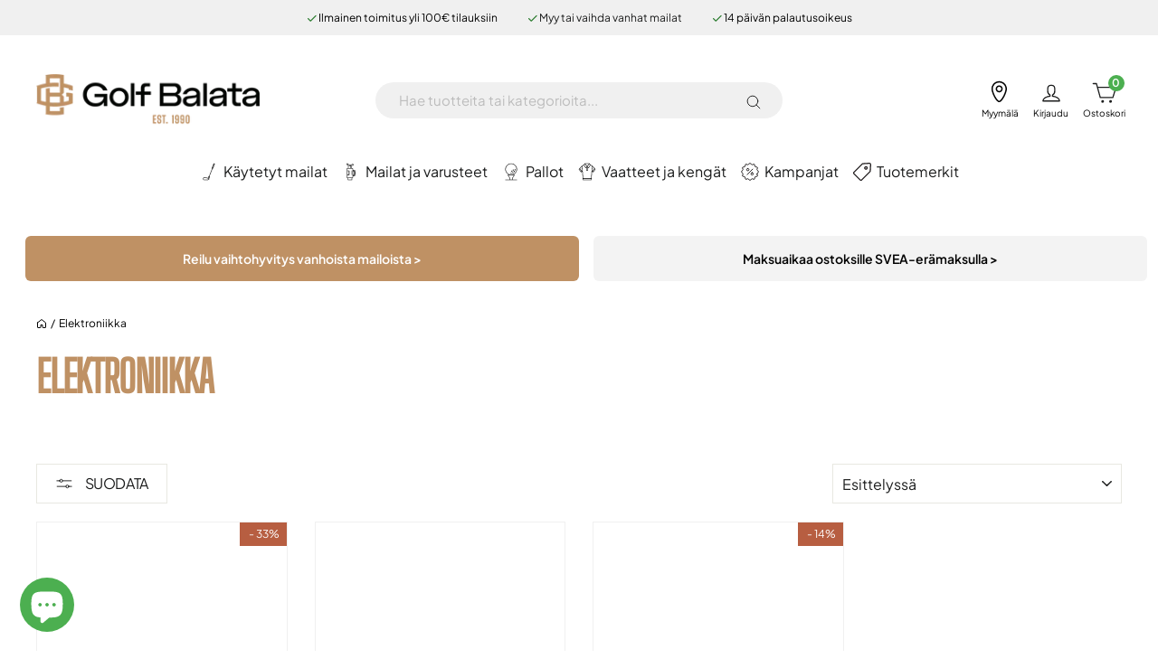

--- FILE ---
content_type: text/html; charset=utf-8
request_url: https://golfbalata.fi/collections/elektroniikka
body_size: 52409
content:
<!doctype html>
<html class="no-js" lang="fi" dir="ltr">
<head>
  <meta charset="utf-8">
  <meta http-equiv="X-UA-Compatible" content="IE=edge,chrome=1">
  <meta name="viewport" content="width=device-width,initial-scale=1">
  <meta name="theme-color" content="#1c1d1d">
  <link rel="canonical" href="https://golfbalata.fi/collections/elektroniikka">
  <link rel="preconnect" href="https://cdn.shopify.com" crossorigin>
  <link rel="preconnect" href="https://fonts.shopifycdn.com" crossorigin>
  <link rel="dns-prefetch" href="https://productreviews.shopifycdn.com">
  <link rel="dns-prefetch" href="https://ajax.googleapis.com">
  <link rel="dns-prefetch" href="https://maps.googleapis.com">
  <link rel="dns-prefetch" href="https://maps.gstatic.com"><link rel="shortcut icon" href="//golfbalata.fi/cdn/shop/files/Favicon_6d1a8ded-3ad2-4796-b9ca-7c81a39f255a_32x32.png?v=1763368261" type="image/png" /><title>Elektroniikka
&ndash; Golf Balata Oy
</title>
<meta property="og:site_name" content="Golf Balata Oy">
  <meta property="og:url" content="https://golfbalata.fi/collections/elektroniikka">
  <meta property="og:title" content="Elektroniikka">
  <meta property="og:type" content="website">
  <meta property="og:description" content="Golf Balata on Suomen suurin käytettyjen golf-mailojen kauppias. Meiltä löydät myös kattavan valikoiman uusia mailoja, vaatteita, kenkiä ja bägejä ym. golftarvikkeita. 
Tarjoamme reilun vaihtohyvityksen käytetyistä mailoistasi, koska haluamme että hyvä kiertää. "><meta property="og:image" content="http://golfbalata.fi/cdn/shop/files/Golf-Balata-Logo---Shopify-Social-Sharing.jpg?v=1763815879">
    <meta property="og:image:secure_url" content="https://golfbalata.fi/cdn/shop/files/Golf-Balata-Logo---Shopify-Social-Sharing.jpg?v=1763815879">
    <meta property="og:image:width" content="1200">
    <meta property="og:image:height" content="628"><meta name="twitter:site" content="@">
  <meta name="twitter:card" content="summary_large_image">
  <meta name="twitter:title" content="Elektroniikka">
  <meta name="twitter:description" content="Golf Balata on Suomen suurin käytettyjen golf-mailojen kauppias. Meiltä löydät myös kattavan valikoiman uusia mailoja, vaatteita, kenkiä ja bägejä ym. golftarvikkeita. 
Tarjoamme reilun vaihtohyvityksen käytetyistä mailoistasi, koska haluamme että hyvä kiertää. ">
<style data-shopify>@font-face {
  font-family: "Big Shoulders";
  font-weight: 400;
  font-style: normal;
  font-display: swap;
  src: url("//golfbalata.fi/cdn/fonts/big_shoulders/bigshoulders_n4.81fa887fb60dbf15f71edb25850045c5e3c1ccb8.woff2") format("woff2"),
       url("//golfbalata.fi/cdn/fonts/big_shoulders/bigshoulders_n4.b92af3bb50b44f23656a7ddeee9e9a8d4fc7e9c6.woff") format("woff");
}

  @font-face {
  font-family: "Plus Jakarta Sans";
  font-weight: 400;
  font-style: normal;
  font-display: swap;
  src: url("//golfbalata.fi/cdn/fonts/plus_jakarta_sans/plusjakartasans_n4.d80b0f185669787ac4b44bf52c1a511eaaf37245.woff2") format("woff2"),
       url("//golfbalata.fi/cdn/fonts/plus_jakarta_sans/plusjakartasans_n4.4d079d103b5ee647346f5effc3692759629e07c9.woff") format("woff");
}


  @font-face {
  font-family: "Plus Jakarta Sans";
  font-weight: 600;
  font-style: normal;
  font-display: swap;
  src: url("//golfbalata.fi/cdn/fonts/plus_jakarta_sans/plusjakartasans_n6.1f3e62c91e85713f64bb6ec25f414e745828c111.woff2") format("woff2"),
       url("//golfbalata.fi/cdn/fonts/plus_jakarta_sans/plusjakartasans_n6.24e651c4757981840acccd6d4182a0a3485dd029.woff") format("woff");
}

  @font-face {
  font-family: "Plus Jakarta Sans";
  font-weight: 400;
  font-style: italic;
  font-display: swap;
  src: url("//golfbalata.fi/cdn/fonts/plus_jakarta_sans/plusjakartasans_i4.c6dbba2f9689ea7d14727f19e62be404de792e1f.woff2") format("woff2"),
       url("//golfbalata.fi/cdn/fonts/plus_jakarta_sans/plusjakartasans_i4.3525555c8861fa83992736778d5ba07d2bf40826.woff") format("woff");
}

  @font-face {
  font-family: "Plus Jakarta Sans";
  font-weight: 600;
  font-style: italic;
  font-display: swap;
  src: url("//golfbalata.fi/cdn/fonts/plus_jakarta_sans/plusjakartasans_i6.c9002f7bdaf30238486ab2842d36ec6cf6630003.woff2") format("woff2"),
       url("//golfbalata.fi/cdn/fonts/plus_jakarta_sans/plusjakartasans_i6.d52ad9b10cf38e6d2c0fe3cce7c820c90f652002.woff") format("woff");
}

</style><link href="//golfbalata.fi/cdn/shop/t/29/assets/theme.css?v=108212371759701989021763814380" rel="stylesheet" type="text/css" media="all" />
<style data-shopify>:root {
    --typeHeaderPrimary: "Big Shoulders";
    --typeHeaderFallback: sans-serif;
    --typeHeaderSize: 60px;
    --typeHeaderWeight: 400;
    --typeHeaderLineHeight: 1.8;
    --typeHeaderSpacing: -0.025em;

    --typeBasePrimary:"Plus Jakarta Sans";
    --typeBaseFallback:sans-serif;
    --typeBaseSize: 15px;
    --typeBaseWeight: 400;
    --typeBaseLineHeight: 1.6;
    --typeBaseSpacing: 0.0em;

    --iconWeight: 3px;
    --iconLinecaps: round;

    --animateImagesStyle: zoom-fade;
    --animateImagesStyleSmall: zoom-fade-small;
    --animateSectionsBackgroundStyle: zoom-fade;
    --animateSectionsTextStyle: rise-up;
    --animateSectionsTextStyleAppendOut: rise-up-out;

    --colorAnnouncement: #f0f0f0;
    --colorAnnouncementText: #111111;

    --colorBody: #ffffff;
    --colorBodyAlpha05: rgba(255, 255, 255, 0.05);
    --colorBodyDim: #f2f2f2;
    --colorBodyLightDim: #fafafa;
    --colorBodyMediumDim: #f5f5f5;

    --colorBorder: #e8e8e1;

    --colorBtnPrimary: #1c1d1d;
    --colorBtnPrimaryDim: #0f1010;
    --colorBtnPrimaryText: #ffffff;

    --colorCartDot: #4caf50;

    --colorDrawers: #ffffff;
    --colorDrawersDim: #f2f2f2;
    --colorDrawerBorder: #e8e8e1;
    --colorDrawerText: #000000;
    --colorDrawerTextDarken: #000000;
    --colorDrawerButton: #4caf50;
    --colorDrawerButtonText: #ffffff;

    --colorFooter: #1c1d1d;
    --colorFooterText: #ffffff;
    --colorFooterTextAlpha01: rgba(255, 255, 255, 0.1);
    --colorFooterTextAlpha012: rgba(255, 255, 255, 0.12);
    --colorFooterTextAlpha06: rgba(255, 255, 255, 0.6);

    --colorHeroText: #ffffff;

    --colorInputBg: #ffffff;
    --colorInputBgDim: #f2f2f2;
    --colorInputBgDark: #e6e6e6;
    --colorInputText: #1c1d1d;

    --colorLink: #1c1d1d;

    --colorModalBg: rgba(0, 0, 0, 0.6);

    --colorNav: #ffffff;
    --colorNavText: #1c1d1d;

    --colorSalePrice: #d32f2f;
    --colorSaleTag: #b75e41;
    --colorSaleTagText: #ffffff;

    --colorTextBody: #1c1d1d;
    --colorTextBodyAlpha0025: rgba(28, 29, 29, 0.03);
    --colorTextBodyAlpha005: rgba(28, 29, 29, 0.05);
    --colorTextBodyAlpha008: rgba(28, 29, 29, 0.08);
    --colorTextBodyAlpha01: rgba(28, 29, 29, 0.1);
    --colorTextBodyAlpha035: rgba(28, 29, 29, 0.35);

    --colorSmallImageBg: #ffffff;
    --colorLargeImageBg: #111111;

    --urlIcoSelect: url(//golfbalata.fi/cdn/shop/t/29/assets/ico-select.svg);
    --urlIcoSelectFooter: url(//golfbalata.fi/cdn/shop/t/29/assets/ico-select-footer.svg);
    --urlIcoSelectWhite: url(//golfbalata.fi/cdn/shop/t/29/assets/ico-select-white.svg);

    --urlButtonArrowPng: url(//golfbalata.fi/cdn/shop/t/29/assets/button-arrow.png);
    --urlButtonArrow2xPng: url(//golfbalata.fi/cdn/shop/t/29/assets/button-arrow-2x.png);
    --urlButtonArrowBlackPng: url(//golfbalata.fi/cdn/shop/t/29/assets/button-arrow-black.png);
    --urlButtonArrowBlack2xPng: url(//golfbalata.fi/cdn/shop/t/29/assets/button-arrow-black-2x.png);

    --sizeChartMargin: 25px 0;
    --sizeChartIconMargin: 5px;

    --newsletterReminderPadding: 30px 35px;

    /*Shop Pay Installments*/
    --color-body-text: #1c1d1d;
    --color-body: #ffffff;
    --color-bg: #ffffff;
  }

  
.collection-hero__content:before,
  .hero__image-wrapper:before,
  .hero__media:before {
    background-image: linear-gradient(to bottom, rgba(0, 0, 0, 0.0) 0%, rgba(0, 0, 0, 0.0) 40%, rgba(0, 0, 0, 0.62) 100%);
  }

  .skrim__item-content .skrim__overlay:after {
    background-image: linear-gradient(to bottom, rgba(0, 0, 0, 0.0) 30%, rgba(0, 0, 0, 0.62) 100%);
  }

  .placeholder-content {
    background-image: linear-gradient(100deg, #ffffff 40%, #f7f7f7 63%, #ffffff 79%);
  }</style><link href="//golfbalata.fi/cdn/shop/t/29/assets/villi.css?v=12180938498932189991763329582" rel="stylesheet" type="text/css" media="all" />


  <script>
    document.documentElement.className = document.documentElement.className.replace('no-js', 'js');

    window.theme = window.theme || {};
    theme.routes = {
      home: "/",
      cart: "/cart.js",
      cartPage: "/cart",
      cartAdd: "/cart/add.js",
      cartChange: "/cart/change.js",
      search: "/search",
      predictiveSearch: "/search/suggest"
    };
    theme.strings = {
      soldOut: "Loppuunmyyty",
      unavailable: "Ei saatavilla",
      inStockLabel: "Varastossa",
      oneStockLabel: "Vain [count] varastossa",
      otherStockLabel: "Vain [count] varastossa",
      willNotShipUntil: "Valmis lähetettäväksi [date]",
      willBeInStockAfter: "Takaisin varastossa [date]",
      waitingForStock: "Tilaustuote, toimitus pian",
      cartSavings: "Säästät [savings]",
      cartEmpty: "Ostoskori on tyhjä",
      cartTermsConfirmation: "Sinun on hyväksyttävä myyntiehdot ennen kuin voit siirtyä kassalle",
      searchCollections: "Kokoelmat",
      searchPages: "Sivut",
      searchArticles: "Artikkelit",
      maxQuantity: "Voit lisätä ostoskoriin enintään [quantity] kappaletta tuotetta [title]"
    };
    theme.settings = {
      cartType: "page",
      isCustomerTemplate: false,
      moneyFormat: "€{{amount_with_comma_separator}}",
      predictiveSearch: true,
      predictiveSearchType: null,
      quickView: false,
      themeName: 'Motion',
      themeVersion: "10.6.2"
    };
  </script>

  <script>window.performance && window.performance.mark && window.performance.mark('shopify.content_for_header.start');</script><meta name="facebook-domain-verification" content="ad6xvoqesexo5gp6xymgaalhy9xr21">
<meta name="google-site-verification" content="l7Wdr7jaSNaG7t1UGNI2P_nE9QQPeOe69F5o4ZWywF4">
<meta id="shopify-digital-wallet" name="shopify-digital-wallet" content="/59822178493/digital_wallets/dialog">
<meta name="shopify-checkout-api-token" content="9c2d56b4464e0d4929a87d3a1d1f1f21">
<link rel="alternate" type="application/atom+xml" title="Feed" href="/collections/elektroniikka.atom" />
<link rel="alternate" type="application/json+oembed" href="https://golfbalata.fi/collections/elektroniikka.oembed">
<script async="async" src="/checkouts/internal/preloads.js?locale=fi-FI"></script>
<link rel="preconnect" href="https://shop.app" crossorigin="anonymous">
<script async="async" src="https://shop.app/checkouts/internal/preloads.js?locale=fi-FI&shop_id=59822178493" crossorigin="anonymous"></script>
<script id="apple-pay-shop-capabilities" type="application/json">{"shopId":59822178493,"countryCode":"FI","currencyCode":"EUR","merchantCapabilities":["supports3DS"],"merchantId":"gid:\/\/shopify\/Shop\/59822178493","merchantName":"Golf Balata Oy","requiredBillingContactFields":["postalAddress","email","phone"],"requiredShippingContactFields":["postalAddress","email","phone"],"shippingType":"shipping","supportedNetworks":["visa","maestro","masterCard"],"total":{"type":"pending","label":"Golf Balata Oy","amount":"1.00"},"shopifyPaymentsEnabled":true,"supportsSubscriptions":true}</script>
<script id="shopify-features" type="application/json">{"accessToken":"9c2d56b4464e0d4929a87d3a1d1f1f21","betas":["rich-media-storefront-analytics"],"domain":"golfbalata.fi","predictiveSearch":true,"shopId":59822178493,"locale":"fi"}</script>
<script>var Shopify = Shopify || {};
Shopify.shop = "golf-balata.myshopify.com";
Shopify.locale = "fi";
Shopify.currency = {"active":"EUR","rate":"1.0"};
Shopify.country = "FI";
Shopify.theme = {"name":"Uusi etusivu Motion V.2.2","id":186186760535,"schema_name":"Motion","schema_version":"10.6.2","theme_store_id":847,"role":"main"};
Shopify.theme.handle = "null";
Shopify.theme.style = {"id":null,"handle":null};
Shopify.cdnHost = "golfbalata.fi/cdn";
Shopify.routes = Shopify.routes || {};
Shopify.routes.root = "/";</script>
<script type="module">!function(o){(o.Shopify=o.Shopify||{}).modules=!0}(window);</script>
<script>!function(o){function n(){var o=[];function n(){o.push(Array.prototype.slice.apply(arguments))}return n.q=o,n}var t=o.Shopify=o.Shopify||{};t.loadFeatures=n(),t.autoloadFeatures=n()}(window);</script>
<script>
  window.ShopifyPay = window.ShopifyPay || {};
  window.ShopifyPay.apiHost = "shop.app\/pay";
  window.ShopifyPay.redirectState = null;
</script>
<script id="shop-js-analytics" type="application/json">{"pageType":"collection"}</script>
<script defer="defer" async type="module" src="//golfbalata.fi/cdn/shopifycloud/shop-js/modules/v2/client.init-shop-cart-sync_BaVYBPKc.fi.esm.js"></script>
<script defer="defer" async type="module" src="//golfbalata.fi/cdn/shopifycloud/shop-js/modules/v2/chunk.common_CTbb0h5t.esm.js"></script>
<script defer="defer" async type="module" src="//golfbalata.fi/cdn/shopifycloud/shop-js/modules/v2/chunk.modal_DUS8DR4E.esm.js"></script>
<script type="module">
  await import("//golfbalata.fi/cdn/shopifycloud/shop-js/modules/v2/client.init-shop-cart-sync_BaVYBPKc.fi.esm.js");
await import("//golfbalata.fi/cdn/shopifycloud/shop-js/modules/v2/chunk.common_CTbb0h5t.esm.js");
await import("//golfbalata.fi/cdn/shopifycloud/shop-js/modules/v2/chunk.modal_DUS8DR4E.esm.js");

  window.Shopify.SignInWithShop?.initShopCartSync?.({"fedCMEnabled":true,"windoidEnabled":true});

</script>
<script>
  window.Shopify = window.Shopify || {};
  if (!window.Shopify.featureAssets) window.Shopify.featureAssets = {};
  window.Shopify.featureAssets['shop-js'] = {"shop-cart-sync":["modules/v2/client.shop-cart-sync_CMtJlwkh.fi.esm.js","modules/v2/chunk.common_CTbb0h5t.esm.js","modules/v2/chunk.modal_DUS8DR4E.esm.js"],"init-fed-cm":["modules/v2/client.init-fed-cm_Dr5_YKJd.fi.esm.js","modules/v2/chunk.common_CTbb0h5t.esm.js","modules/v2/chunk.modal_DUS8DR4E.esm.js"],"shop-cash-offers":["modules/v2/client.shop-cash-offers_DlzHcLLa.fi.esm.js","modules/v2/chunk.common_CTbb0h5t.esm.js","modules/v2/chunk.modal_DUS8DR4E.esm.js"],"shop-login-button":["modules/v2/client.shop-login-button_DQPgUjsF.fi.esm.js","modules/v2/chunk.common_CTbb0h5t.esm.js","modules/v2/chunk.modal_DUS8DR4E.esm.js"],"pay-button":["modules/v2/client.pay-button_BGqHwHb7.fi.esm.js","modules/v2/chunk.common_CTbb0h5t.esm.js","modules/v2/chunk.modal_DUS8DR4E.esm.js"],"shop-button":["modules/v2/client.shop-button_DZ-r0Xld.fi.esm.js","modules/v2/chunk.common_CTbb0h5t.esm.js","modules/v2/chunk.modal_DUS8DR4E.esm.js"],"avatar":["modules/v2/client.avatar_BTnouDA3.fi.esm.js"],"init-windoid":["modules/v2/client.init-windoid_nL2BqAdv.fi.esm.js","modules/v2/chunk.common_CTbb0h5t.esm.js","modules/v2/chunk.modal_DUS8DR4E.esm.js"],"init-shop-for-new-customer-accounts":["modules/v2/client.init-shop-for-new-customer-accounts_B1pb7SGK.fi.esm.js","modules/v2/client.shop-login-button_DQPgUjsF.fi.esm.js","modules/v2/chunk.common_CTbb0h5t.esm.js","modules/v2/chunk.modal_DUS8DR4E.esm.js"],"init-shop-email-lookup-coordinator":["modules/v2/client.init-shop-email-lookup-coordinator_6FkHStvJ.fi.esm.js","modules/v2/chunk.common_CTbb0h5t.esm.js","modules/v2/chunk.modal_DUS8DR4E.esm.js"],"init-shop-cart-sync":["modules/v2/client.init-shop-cart-sync_BaVYBPKc.fi.esm.js","modules/v2/chunk.common_CTbb0h5t.esm.js","modules/v2/chunk.modal_DUS8DR4E.esm.js"],"shop-toast-manager":["modules/v2/client.shop-toast-manager_B6C8S_6f.fi.esm.js","modules/v2/chunk.common_CTbb0h5t.esm.js","modules/v2/chunk.modal_DUS8DR4E.esm.js"],"init-customer-accounts":["modules/v2/client.init-customer-accounts_p7PkmvHo.fi.esm.js","modules/v2/client.shop-login-button_DQPgUjsF.fi.esm.js","modules/v2/chunk.common_CTbb0h5t.esm.js","modules/v2/chunk.modal_DUS8DR4E.esm.js"],"init-customer-accounts-sign-up":["modules/v2/client.init-customer-accounts-sign-up_wU_OXInW.fi.esm.js","modules/v2/client.shop-login-button_DQPgUjsF.fi.esm.js","modules/v2/chunk.common_CTbb0h5t.esm.js","modules/v2/chunk.modal_DUS8DR4E.esm.js"],"shop-follow-button":["modules/v2/client.shop-follow-button_RgVUBH78.fi.esm.js","modules/v2/chunk.common_CTbb0h5t.esm.js","modules/v2/chunk.modal_DUS8DR4E.esm.js"],"checkout-modal":["modules/v2/client.checkout-modal_BJLuORvY.fi.esm.js","modules/v2/chunk.common_CTbb0h5t.esm.js","modules/v2/chunk.modal_DUS8DR4E.esm.js"],"shop-login":["modules/v2/client.shop-login_DxTrFt4K.fi.esm.js","modules/v2/chunk.common_CTbb0h5t.esm.js","modules/v2/chunk.modal_DUS8DR4E.esm.js"],"lead-capture":["modules/v2/client.lead-capture_B5HuU4Ul.fi.esm.js","modules/v2/chunk.common_CTbb0h5t.esm.js","modules/v2/chunk.modal_DUS8DR4E.esm.js"],"payment-terms":["modules/v2/client.payment-terms_DHlBLSOx.fi.esm.js","modules/v2/chunk.common_CTbb0h5t.esm.js","modules/v2/chunk.modal_DUS8DR4E.esm.js"]};
</script>
<script>(function() {
  var isLoaded = false;
  function asyncLoad() {
    if (isLoaded) return;
    isLoaded = true;
    var urls = ["https:\/\/searchanise-ef84.kxcdn.com\/widgets\/shopify\/init.js?a=0Y4h0g7r9R\u0026shop=golf-balata.myshopify.com"];
    for (var i = 0; i < urls.length; i++) {
      var s = document.createElement('script');
      s.type = 'text/javascript';
      s.async = true;
      s.src = urls[i];
      var x = document.getElementsByTagName('script')[0];
      x.parentNode.insertBefore(s, x);
    }
  };
  if(window.attachEvent) {
    window.attachEvent('onload', asyncLoad);
  } else {
    window.addEventListener('load', asyncLoad, false);
  }
})();</script>
<script id="__st">var __st={"a":59822178493,"offset":7200,"reqid":"3727866f-5d8d-4dde-bda4-ddec80722691-1769115443","pageurl":"golfbalata.fi\/collections\/elektroniikka","u":"99ff0dbf2d46","p":"collection","rtyp":"collection","rid":281298829501};</script>
<script>window.ShopifyPaypalV4VisibilityTracking = true;</script>
<script id="captcha-bootstrap">!function(){'use strict';const t='contact',e='account',n='new_comment',o=[[t,t],['blogs',n],['comments',n],[t,'customer']],c=[[e,'customer_login'],[e,'guest_login'],[e,'recover_customer_password'],[e,'create_customer']],r=t=>t.map((([t,e])=>`form[action*='/${t}']:not([data-nocaptcha='true']) input[name='form_type'][value='${e}']`)).join(','),a=t=>()=>t?[...document.querySelectorAll(t)].map((t=>t.form)):[];function s(){const t=[...o],e=r(t);return a(e)}const i='password',u='form_key',d=['recaptcha-v3-token','g-recaptcha-response','h-captcha-response',i],f=()=>{try{return window.sessionStorage}catch{return}},m='__shopify_v',_=t=>t.elements[u];function p(t,e,n=!1){try{const o=window.sessionStorage,c=JSON.parse(o.getItem(e)),{data:r}=function(t){const{data:e,action:n}=t;return t[m]||n?{data:e,action:n}:{data:t,action:n}}(c);for(const[e,n]of Object.entries(r))t.elements[e]&&(t.elements[e].value=n);n&&o.removeItem(e)}catch(o){console.error('form repopulation failed',{error:o})}}const l='form_type',E='cptcha';function T(t){t.dataset[E]=!0}const w=window,h=w.document,L='Shopify',v='ce_forms',y='captcha';let A=!1;((t,e)=>{const n=(g='f06e6c50-85a8-45c8-87d0-21a2b65856fe',I='https://cdn.shopify.com/shopifycloud/storefront-forms-hcaptcha/ce_storefront_forms_captcha_hcaptcha.v1.5.2.iife.js',D={infoText:'hCaptchan suojaama',privacyText:'Tietosuoja',termsText:'Ehdot'},(t,e,n)=>{const o=w[L][v],c=o.bindForm;if(c)return c(t,g,e,D).then(n);var r;o.q.push([[t,g,e,D],n]),r=I,A||(h.body.append(Object.assign(h.createElement('script'),{id:'captcha-provider',async:!0,src:r})),A=!0)});var g,I,D;w[L]=w[L]||{},w[L][v]=w[L][v]||{},w[L][v].q=[],w[L][y]=w[L][y]||{},w[L][y].protect=function(t,e){n(t,void 0,e),T(t)},Object.freeze(w[L][y]),function(t,e,n,w,h,L){const[v,y,A,g]=function(t,e,n){const i=e?o:[],u=t?c:[],d=[...i,...u],f=r(d),m=r(i),_=r(d.filter((([t,e])=>n.includes(e))));return[a(f),a(m),a(_),s()]}(w,h,L),I=t=>{const e=t.target;return e instanceof HTMLFormElement?e:e&&e.form},D=t=>v().includes(t);t.addEventListener('submit',(t=>{const e=I(t);if(!e)return;const n=D(e)&&!e.dataset.hcaptchaBound&&!e.dataset.recaptchaBound,o=_(e),c=g().includes(e)&&(!o||!o.value);(n||c)&&t.preventDefault(),c&&!n&&(function(t){try{if(!f())return;!function(t){const e=f();if(!e)return;const n=_(t);if(!n)return;const o=n.value;o&&e.removeItem(o)}(t);const e=Array.from(Array(32),(()=>Math.random().toString(36)[2])).join('');!function(t,e){_(t)||t.append(Object.assign(document.createElement('input'),{type:'hidden',name:u})),t.elements[u].value=e}(t,e),function(t,e){const n=f();if(!n)return;const o=[...t.querySelectorAll(`input[type='${i}']`)].map((({name:t})=>t)),c=[...d,...o],r={};for(const[a,s]of new FormData(t).entries())c.includes(a)||(r[a]=s);n.setItem(e,JSON.stringify({[m]:1,action:t.action,data:r}))}(t,e)}catch(e){console.error('failed to persist form',e)}}(e),e.submit())}));const S=(t,e)=>{t&&!t.dataset[E]&&(n(t,e.some((e=>e===t))),T(t))};for(const o of['focusin','change'])t.addEventListener(o,(t=>{const e=I(t);D(e)&&S(e,y())}));const B=e.get('form_key'),M=e.get(l),P=B&&M;t.addEventListener('DOMContentLoaded',(()=>{const t=y();if(P)for(const e of t)e.elements[l].value===M&&p(e,B);[...new Set([...A(),...v().filter((t=>'true'===t.dataset.shopifyCaptcha))])].forEach((e=>S(e,t)))}))}(h,new URLSearchParams(w.location.search),n,t,e,['guest_login'])})(!0,!0)}();</script>
<script integrity="sha256-4kQ18oKyAcykRKYeNunJcIwy7WH5gtpwJnB7kiuLZ1E=" data-source-attribution="shopify.loadfeatures" defer="defer" src="//golfbalata.fi/cdn/shopifycloud/storefront/assets/storefront/load_feature-a0a9edcb.js" crossorigin="anonymous"></script>
<script crossorigin="anonymous" defer="defer" src="//golfbalata.fi/cdn/shopifycloud/storefront/assets/shopify_pay/storefront-65b4c6d7.js?v=20250812"></script>
<script data-source-attribution="shopify.dynamic_checkout.dynamic.init">var Shopify=Shopify||{};Shopify.PaymentButton=Shopify.PaymentButton||{isStorefrontPortableWallets:!0,init:function(){window.Shopify.PaymentButton.init=function(){};var t=document.createElement("script");t.src="https://golfbalata.fi/cdn/shopifycloud/portable-wallets/latest/portable-wallets.fi.js",t.type="module",document.head.appendChild(t)}};
</script>
<script data-source-attribution="shopify.dynamic_checkout.buyer_consent">
  function portableWalletsHideBuyerConsent(e){var t=document.getElementById("shopify-buyer-consent"),n=document.getElementById("shopify-subscription-policy-button");t&&n&&(t.classList.add("hidden"),t.setAttribute("aria-hidden","true"),n.removeEventListener("click",e))}function portableWalletsShowBuyerConsent(e){var t=document.getElementById("shopify-buyer-consent"),n=document.getElementById("shopify-subscription-policy-button");t&&n&&(t.classList.remove("hidden"),t.removeAttribute("aria-hidden"),n.addEventListener("click",e))}window.Shopify?.PaymentButton&&(window.Shopify.PaymentButton.hideBuyerConsent=portableWalletsHideBuyerConsent,window.Shopify.PaymentButton.showBuyerConsent=portableWalletsShowBuyerConsent);
</script>
<script data-source-attribution="shopify.dynamic_checkout.cart.bootstrap">document.addEventListener("DOMContentLoaded",(function(){function t(){return document.querySelector("shopify-accelerated-checkout-cart, shopify-accelerated-checkout")}if(t())Shopify.PaymentButton.init();else{new MutationObserver((function(e,n){t()&&(Shopify.PaymentButton.init(),n.disconnect())})).observe(document.body,{childList:!0,subtree:!0})}}));
</script>
<script id='scb4127' type='text/javascript' async='' src='https://golfbalata.fi/cdn/shopifycloud/privacy-banner/storefront-banner.js'></script><link id="shopify-accelerated-checkout-styles" rel="stylesheet" media="screen" href="https://golfbalata.fi/cdn/shopifycloud/portable-wallets/latest/accelerated-checkout-backwards-compat.css" crossorigin="anonymous">
<style id="shopify-accelerated-checkout-cart">
        #shopify-buyer-consent {
  margin-top: 1em;
  display: inline-block;
  width: 100%;
}

#shopify-buyer-consent.hidden {
  display: none;
}

#shopify-subscription-policy-button {
  background: none;
  border: none;
  padding: 0;
  text-decoration: underline;
  font-size: inherit;
  cursor: pointer;
}

#shopify-subscription-policy-button::before {
  box-shadow: none;
}

      </style>
<link rel="stylesheet" media="screen" href="//golfbalata.fi/cdn/shop/t/29/compiled_assets/styles.css?v=15301">
<script id="sections-script" data-sections="announcement-carousel,footer-trust-icons" defer="defer" src="//golfbalata.fi/cdn/shop/t/29/compiled_assets/scripts.js?v=15301"></script>
<script>window.performance && window.performance.mark && window.performance.mark('shopify.content_for_header.end');</script>

  <script src="//golfbalata.fi/cdn/shop/t/29/assets/vendor-scripts-v14.js" defer="defer"></script><script src="//golfbalata.fi/cdn/shop/t/29/assets/theme.js?v=56343847515735545491760441868" defer="defer"></script>
<!-- BEGIN app block: shopify://apps/judge-me-reviews/blocks/judgeme_core/61ccd3b1-a9f2-4160-9fe9-4fec8413e5d8 --><!-- Start of Judge.me Core -->






<link rel="dns-prefetch" href="https://cdnwidget.judge.me">
<link rel="dns-prefetch" href="https://cdn.judge.me">
<link rel="dns-prefetch" href="https://cdn1.judge.me">
<link rel="dns-prefetch" href="https://api.judge.me">

<script data-cfasync='false' class='jdgm-settings-script'>window.jdgmSettings={"pagination":5,"disable_web_reviews":false,"badge_no_review_text":"Ei arvosteluja","badge_n_reviews_text":"{{ n }}","badge_star_color":"#ffd700","hide_badge_preview_if_no_reviews":true,"badge_hide_text":false,"enforce_center_preview_badge":false,"widget_title":"Asiakasarvostelut","widget_open_form_text":"Kirjoita arvostelu","widget_close_form_text":"Peruuta arvostelu","widget_refresh_page_text":"Päivitä sivu","widget_summary_text":"Perustuu {{ number_of_reviews }} arvosteluun/arvosteluihin","widget_no_review_text":"Ole ensimmäinen kirjoittamaan arvostelu","widget_name_field_text":"Näytettävä nimi","widget_verified_name_field_text":"Vahvistettu nimi (julkinen)","widget_name_placeholder_text":"Näytettävä nimi","widget_required_field_error_text":"Tämä kenttä on pakollinen.","widget_email_field_text":"Sähköpostiosoite","widget_verified_email_field_text":"Vahvistettu sähköposti (yksityinen, ei muokattavissa)","widget_email_placeholder_text":"Sähköpostiosoitteesi","widget_email_field_error_text":"Syötä kelvollinen sähköpostiosoite.","widget_rating_field_text":"Arvosana","widget_review_title_field_text":"Arvostelun otsikko","widget_review_title_placeholder_text":"Anna arvostelullesi otsikko","widget_review_body_field_text":"Arvostelun sisältö","widget_review_body_placeholder_text":"Aloita kirjoittaminen tässä...","widget_pictures_field_text":"Kuva/Video (valinnainen)","widget_submit_review_text":"Lähetä arvostelu","widget_submit_verified_review_text":"Lähetä vahvistettu arvostelu","widget_submit_success_msg_with_auto_publish":"Kiitos! Päivitä sivu hetken kuluttua nähdäksesi arvostelusi. Voit poistaa tai muokata arvosteluasi kirjautumalla palveluun \u003ca href='https://judge.me/login' target='_blank' rel='nofollow noopener'\u003eJudge.me\u003c/a\u003e","widget_submit_success_msg_no_auto_publish":"Kiitos! Arvostelusi julkaistaan, kun kaupan ylläpitäjä on hyväksynyt sen. Voit poistaa tai muokata arvosteluasi kirjautumalla palveluun \u003ca href='https://judge.me/login' target='_blank' rel='nofollow noopener'\u003eJudge.me\u003c/a\u003e","widget_show_default_reviews_out_of_total_text":"Näytetään {{ n_reviews_shown }} / {{ n_reviews }} arvostelua.","widget_show_all_link_text":"Näytä kaikki","widget_show_less_link_text":"Näytä vähemmän","widget_author_said_text":"{{ reviewer_name }} sanoi:","widget_days_text":"{{ n }} päivää sitten","widget_weeks_text":"{{ n }} viikko/viikkoa sitten","widget_months_text":"{{ n }} kuukausi/kuukautta sitten","widget_years_text":"{{ n }} vuosi/vuotta sitten","widget_yesterday_text":"Eilen","widget_today_text":"Tänään","widget_replied_text":"\u003e\u003e {{ shop_name }} vastasi:","widget_read_more_text":"Lue lisää","widget_reviewer_name_as_initial":"","widget_rating_filter_color":"","widget_rating_filter_see_all_text":"Katso kaikki arvostelut","widget_sorting_most_recent_text":"Uusimmat","widget_sorting_highest_rating_text":"Korkein arvosana","widget_sorting_lowest_rating_text":"Alhaisin arvosana","widget_sorting_with_pictures_text":"Vain kuvat","widget_sorting_most_helpful_text":"Hyödyllisimmät","widget_open_question_form_text":"Esitä kysymys","widget_reviews_subtab_text":"Arvostelut","widget_questions_subtab_text":"Kysymykset","widget_question_label_text":"Kysymys","widget_answer_label_text":"Vastaus","widget_question_placeholder_text":"Kirjoita kysymyksesi tähän","widget_submit_question_text":"Lähetä kysymys","widget_question_submit_success_text":"Kiitos kysymyksestäsi! Ilmoitamme sinulle, kun siihen vastataan.","widget_star_color":"#ffd700","verified_badge_text":"Vahvistettu","verified_badge_bg_color":"","verified_badge_text_color":"","verified_badge_placement":"left-of-reviewer-name","widget_review_max_height":"","widget_hide_border":false,"widget_social_share":false,"widget_thumb":false,"widget_review_location_show":false,"widget_location_format":"country_iso_code","all_reviews_include_out_of_store_products":true,"all_reviews_out_of_store_text":"(kaupan ulkopuolella)","all_reviews_pagination":100,"all_reviews_product_name_prefix_text":"koskien","enable_review_pictures":true,"enable_question_anwser":false,"widget_theme":"","review_date_format":"mm/dd/yyyy","default_sort_method":"most-recent","widget_product_reviews_subtab_text":"Tuotearvostelut","widget_shop_reviews_subtab_text":"Kaupan arvostelut","widget_other_products_reviews_text":"Arvostelut muille tuotteille","widget_store_reviews_subtab_text":"Kaupan arvostelut","widget_no_store_reviews_text":"Tätä kauppaa ei ole vielä saanut arvosteluja","widget_web_restriction_product_reviews_text":"Tästä tuotteesta ei ole vielä arvosteluja","widget_no_items_text":"Ei löytynyt elementtejä","widget_show_more_text":"Näytä lisää","widget_write_a_store_review_text":"Kirjoita kauppa-arvostelu","widget_other_languages_heading":"Arvosteluja muilla kielillä","widget_translate_review_text":"Käännä arvostelu kielelle {{ language }}","widget_translating_review_text":"Käännetään...","widget_show_original_translation_text":"Näytä alkuperäinen ({{ language }})","widget_translate_review_failed_text":"Arvostelua ei voitu kääntää.","widget_translate_review_retry_text":"Yritä uudelleen","widget_translate_review_try_again_later_text":"Yritä myöhemmin uudelleen","show_product_url_for_grouped_product":false,"widget_sorting_pictures_first_text":"Kuvat ensin","show_pictures_on_all_rev_page_mobile":false,"show_pictures_on_all_rev_page_desktop":false,"floating_tab_hide_mobile_install_preference":false,"floating_tab_button_name":"★ Arvostelut","floating_tab_title":"Anna asiakkaiden puhua puolestamme","floating_tab_button_color":"","floating_tab_button_background_color":"","floating_tab_url":"","floating_tab_url_enabled":false,"floating_tab_tab_style":"text","all_reviews_text_badge_text":"Asiakkaat arvioivat meitä {{ shop.metafields.judgeme.all_reviews_rating | round: 1 }}/5 perustuen {{ shop.metafields.judgeme.all_reviews_count }} arvosteluun.","all_reviews_text_badge_text_branded_style":"{{ shop.metafields.judgeme.all_reviews_rating | round: 1 }} / 5 tähteä perustuen {{ shop.metafields.judgeme.all_reviews_count }} arvosteluun","is_all_reviews_text_badge_a_link":false,"show_stars_for_all_reviews_text_badge":false,"all_reviews_text_badge_url":"","all_reviews_text_style":"branded","all_reviews_text_color_style":"judgeme_brand_color","all_reviews_text_color":"#108474","all_reviews_text_show_jm_brand":true,"featured_carousel_show_header":true,"featured_carousel_title":"Anna asiakkaiden puhua puolestamme","testimonials_carousel_title":"Asiakas sanoo","videos_carousel_title":"Todelliset asiakkaiden tarinat","cards_carousel_title":"Asiakas sanoo","featured_carousel_count_text":"{{ n }} arvostelusta","featured_carousel_add_link_to_all_reviews_page":false,"featured_carousel_url":"","featured_carousel_show_images":true,"featured_carousel_autoslide_interval":5,"featured_carousel_arrows_on_the_sides":false,"featured_carousel_height":250,"featured_carousel_width":80,"featured_carousel_image_size":0,"featured_carousel_image_height":250,"featured_carousel_arrow_color":"#eeeeee","verified_count_badge_style":"branded","verified_count_badge_orientation":"horizontal","verified_count_badge_color_style":"judgeme_brand_color","verified_count_badge_color":"#108474","is_verified_count_badge_a_link":false,"verified_count_badge_url":"","verified_count_badge_show_jm_brand":true,"widget_rating_preset_default":5,"widget_first_sub_tab":"product-reviews","widget_show_histogram":true,"widget_histogram_use_custom_color":false,"widget_pagination_use_custom_color":false,"widget_star_use_custom_color":false,"widget_verified_badge_use_custom_color":false,"widget_write_review_use_custom_color":false,"picture_reminder_submit_button":"Upload Pictures","enable_review_videos":false,"mute_video_by_default":false,"widget_sorting_videos_first_text":"Videot ensin","widget_review_pending_text":"Odottaa","featured_carousel_items_for_large_screen":3,"social_share_options_order":"Facebook,Twitter","remove_microdata_snippet":true,"disable_json_ld":false,"enable_json_ld_products":false,"preview_badge_show_question_text":false,"preview_badge_no_question_text":"Ei kysymyksiä","preview_badge_n_question_text":"{{ number_of_questions }} kysymys/kysymystä","qa_badge_show_icon":false,"qa_badge_position":"same-row","remove_judgeme_branding":false,"widget_add_search_bar":false,"widget_search_bar_placeholder":"Haku","widget_sorting_verified_only_text":"Vain vahvistetut","featured_carousel_theme":"default","featured_carousel_show_rating":true,"featured_carousel_show_title":true,"featured_carousel_show_body":true,"featured_carousel_show_date":false,"featured_carousel_show_reviewer":true,"featured_carousel_show_product":false,"featured_carousel_header_background_color":"#108474","featured_carousel_header_text_color":"#ffffff","featured_carousel_name_product_separator":"reviewed","featured_carousel_full_star_background":"#108474","featured_carousel_empty_star_background":"#dadada","featured_carousel_vertical_theme_background":"#f9fafb","featured_carousel_verified_badge_enable":true,"featured_carousel_verified_badge_color":"#108474","featured_carousel_border_style":"round","featured_carousel_review_line_length_limit":3,"featured_carousel_more_reviews_button_text":"Lue lisää arvosteluja","featured_carousel_view_product_button_text":"Katso tuote","all_reviews_page_load_reviews_on":"scroll","all_reviews_page_load_more_text":"Lataa lisää arvosteluja","disable_fb_tab_reviews":false,"enable_ajax_cdn_cache":false,"widget_advanced_speed_features":5,"widget_public_name_text":"näytetään julkisesti kuten","default_reviewer_name":"John Smith","default_reviewer_name_has_non_latin":true,"widget_reviewer_anonymous":"Nimetön","medals_widget_title":"Judge.me Arvostelumitalit","medals_widget_background_color":"#f9fafb","medals_widget_position":"footer_all_pages","medals_widget_border_color":"#f9fafb","medals_widget_verified_text_position":"left","medals_widget_use_monochromatic_version":false,"medals_widget_elements_color":"#108474","show_reviewer_avatar":true,"widget_invalid_yt_video_url_error_text":"Ei YouTube-videon URL","widget_max_length_field_error_text":"Syötä enintään {0} merkkiä.","widget_show_country_flag":false,"widget_show_collected_via_shop_app":true,"widget_verified_by_shop_badge_style":"light","widget_verified_by_shop_text":"Kaupan vahvistama","widget_show_photo_gallery":false,"widget_load_with_code_splitting":true,"widget_ugc_install_preference":false,"widget_ugc_title":"Valmistettu meiltä, jaettu sinulta","widget_ugc_subtitle":"Merkitse meidät nähdäksesi kuvasi esillä sivullamme","widget_ugc_arrows_color":"#ffffff","widget_ugc_primary_button_text":"Osta nyt","widget_ugc_primary_button_background_color":"#108474","widget_ugc_primary_button_text_color":"#ffffff","widget_ugc_primary_button_border_width":"0","widget_ugc_primary_button_border_style":"none","widget_ugc_primary_button_border_color":"#108474","widget_ugc_primary_button_border_radius":"25","widget_ugc_secondary_button_text":"Lataa lisää","widget_ugc_secondary_button_background_color":"#ffffff","widget_ugc_secondary_button_text_color":"#108474","widget_ugc_secondary_button_border_width":"2","widget_ugc_secondary_button_border_style":"solid","widget_ugc_secondary_button_border_color":"#108474","widget_ugc_secondary_button_border_radius":"25","widget_ugc_reviews_button_text":"Katso arvostelut","widget_ugc_reviews_button_background_color":"#ffffff","widget_ugc_reviews_button_text_color":"#108474","widget_ugc_reviews_button_border_width":"2","widget_ugc_reviews_button_border_style":"solid","widget_ugc_reviews_button_border_color":"#108474","widget_ugc_reviews_button_border_radius":"25","widget_ugc_reviews_button_link_to":"judgeme-reviews-page","widget_ugc_show_post_date":true,"widget_ugc_max_width":"800","widget_rating_metafield_value_type":true,"widget_primary_color":"#000000","widget_enable_secondary_color":false,"widget_secondary_color":"#edf5f5","widget_summary_average_rating_text":"{{ average_rating }} / 5","widget_media_grid_title":"Asiakkaiden kuvia \u0026 videoita","widget_media_grid_see_more_text":"Katso lisää","widget_round_style":false,"widget_show_product_medals":true,"widget_verified_by_judgeme_text":"Judge.me:n vahvistama","widget_show_store_medals":true,"widget_verified_by_judgeme_text_in_store_medals":"Judge.me:n vahvistama","widget_media_field_exceed_quantity_message":"Valitettavasti voimme hyväksyä vain {{ max_media }} yhtä arvostelua kohden.","widget_media_field_exceed_limit_message":"{{ file_name }} on liian suuri, valitse {{ media_type }} joka on alle {{ size_limit }}MB.","widget_review_submitted_text":"Arvostelu lähetetty!","widget_question_submitted_text":"Kysymys lähetetty!","widget_close_form_text_question":"Peruuta","widget_write_your_answer_here_text":"Kirjoita vastauksesi tähän","widget_enabled_branded_link":true,"widget_show_collected_by_judgeme":true,"widget_reviewer_name_color":"","widget_write_review_text_color":"","widget_write_review_bg_color":"","widget_collected_by_judgeme_text":"Judge.me:n keräämä","widget_pagination_type":"standard","widget_load_more_text":"Lataa lisää","widget_load_more_color":"#108474","widget_full_review_text":"Koko arvostelu","widget_read_more_reviews_text":"Lue lisää arvosteluja","widget_read_questions_text":"Lue kysymyksiä","widget_questions_and_answers_text":"Kysymykset \u0026 vastaukset","widget_verified_by_text":"Vahvistanut","widget_verified_text":"Vahvistettu","widget_number_of_reviews_text":"{{ number_of_reviews }} arvostelua","widget_back_button_text":"Takaisin","widget_next_button_text":"Seuraava","widget_custom_forms_filter_button":"Suodattimet","custom_forms_style":"horizontal","widget_show_review_information":false,"how_reviews_are_collected":"Miten arvostelut kerätään?","widget_show_review_keywords":false,"widget_gdpr_statement":"Miten käytämme tietojasi: Otamme sinuun yhteyttä vain jättämääsi arvosteluun liittyen, ja vain tarvittaessa. Lähettämällä arvostelusi hyväksyt Judge.me:n \u003ca href='https://judge.me/terms' target='_blank' rel='nofollow noopener'\u003ekäyttöehdot\u003c/a\u003e, \u003ca href='https://judge.me/privacy' target='_blank' rel='nofollow noopener'\u003etietosuojakäytännön\u003c/a\u003e ja \u003ca href='https://judge.me/content-policy' target='_blank' rel='nofollow noopener'\u003esisältökäytännöt\u003c/a\u003e.","widget_multilingual_sorting_enabled":false,"widget_translate_review_content_enabled":false,"widget_translate_review_content_method":"manual","popup_widget_review_selection":"automatically_with_pictures","popup_widget_round_border_style":true,"popup_widget_show_title":true,"popup_widget_show_body":true,"popup_widget_show_reviewer":false,"popup_widget_show_product":true,"popup_widget_show_pictures":true,"popup_widget_use_review_picture":true,"popup_widget_show_on_home_page":true,"popup_widget_show_on_product_page":true,"popup_widget_show_on_collection_page":true,"popup_widget_show_on_cart_page":true,"popup_widget_position":"bottom_left","popup_widget_first_review_delay":5,"popup_widget_duration":5,"popup_widget_interval":5,"popup_widget_review_count":5,"popup_widget_hide_on_mobile":true,"review_snippet_widget_round_border_style":true,"review_snippet_widget_card_color":"#FFFFFF","review_snippet_widget_slider_arrows_background_color":"#FFFFFF","review_snippet_widget_slider_arrows_color":"#000000","review_snippet_widget_star_color":"#108474","show_product_variant":false,"all_reviews_product_variant_label_text":"Muunnelma: ","widget_show_verified_branding":true,"widget_ai_summary_title":"Asiakkaat sanovat","widget_ai_summary_disclaimer":"Tekoälyn luoma arvostelujen yhteenveto viimeaikaisten asiakasarviointien perusteella","widget_show_ai_summary":false,"widget_show_ai_summary_bg":false,"widget_show_review_title_input":true,"redirect_reviewers_invited_via_email":"external_form","request_store_review_after_product_review":true,"request_review_other_products_in_order":true,"review_form_color_scheme":"default","review_form_corner_style":"square","review_form_star_color":{},"review_form_text_color":"#333333","review_form_background_color":"#ffffff","review_form_field_background_color":"#fafafa","review_form_button_color":{},"review_form_button_text_color":"#ffffff","review_form_modal_overlay_color":"#000000","review_content_screen_title_text":"Miten arvosteleisit tämän tuotteen?","review_content_introduction_text":"Olisimme iloisia, jos voisit jakaa hieman kokemuksistasi.","store_review_form_title_text":"Miten arvosteleisit tämän kaupan?","store_review_form_introduction_text":"Olisimme iloisia, jos voisit jakaa hieman kokemuksistasi.","show_review_guidance_text":true,"one_star_review_guidance_text":"Huono","five_star_review_guidance_text":"Hienoa","customer_information_screen_title_text":"Tietoja sinusta","customer_information_introduction_text":"Kerro meille lisää itsestäsi","custom_questions_screen_title_text":"Kokemuksesi tarkemmin","custom_questions_introduction_text":"Tässä muutama kysymys, joka auttaa meitä ymmärtämään kokemuksestasi enemmän.","review_submitted_screen_title_text":"Kiitos arvostelustasi!","review_submitted_screen_thank_you_text":"Käsittelemme sitä ja se ilmestyy kauppaan pian.","review_submitted_screen_email_verification_text":"Vahvista sähköpostiosoitteesi klikkaamalla juuri lähettämäämme linkkiä. Tämä auttaa meitä pitämään arvostelut aidokkaina.","review_submitted_request_store_review_text":"Haluaisitko jakaa kokemuksesi ostamisesta meiltä?","review_submitted_review_other_products_text":"Haluaisitko arvostella näitä tuotteita?","store_review_screen_title_text":"Haluaisitko jakaa kokemuksesi ostamisesta meiltä?","store_review_introduction_text":"Arvostelemme palautetta ja käytämme sitä parantamaan tuotteita ja palveluja. Jaa mielipiteesi tai ehdotukset.","reviewer_media_screen_title_picture_text":"Jaa kuva","reviewer_media_introduction_picture_text":"Lataa kuva tukeaksesi arvosteluasi.","reviewer_media_screen_title_video_text":"Jaa video","reviewer_media_introduction_video_text":"Lataa video tukeaksesi arvosteluasi.","reviewer_media_screen_title_picture_or_video_text":"Jaa kuva tai video","reviewer_media_introduction_picture_or_video_text":"Lataa kuva tai video tukeaksesi arvosteluasi.","reviewer_media_youtube_url_text":"Liitä Youtube-URL tähän","advanced_settings_next_step_button_text":"Seuraava","advanced_settings_close_review_button_text":"Sulje","modal_write_review_flow":false,"write_review_flow_required_text":"Pakollinen","write_review_flow_privacy_message_text":"Respektoimme tietosi.","write_review_flow_anonymous_text":"Arvostelu nimettömänä","write_review_flow_visibility_text":"Tämä ei näy muille asiakkaille.","write_review_flow_multiple_selection_help_text":"Valitse niin monta kuin haluat","write_review_flow_single_selection_help_text":"Valitse yksi vaihtoehto","write_review_flow_required_field_error_text":"Tämä kenttä on pakollinen","write_review_flow_invalid_email_error_text":"Anna kelvollinen sähköpostiosoite","write_review_flow_max_length_error_text":"Enintään {{ max_length }} merkkiä.","write_review_flow_media_upload_text":"\u003cb\u003eNapsauta ladataksesi\u003c/b\u003e tai vedä ja pudota","write_review_flow_gdpr_statement":"Otamme sinuun yhteyttä vain arvostelustasi, jos se on tarpeen. Lähettämällä arvostelusi hyväksyt \u003ca href='https://judge.me/terms' target='_blank' rel='nofollow noopener'\u003ekäyttöehtomme\u003c/a\u003e ja \u003ca href='https://judge.me/privacy' target='_blank' rel='nofollow noopener'\u003etietosuojakäytäntömme\u003c/a\u003e.","rating_only_reviews_enabled":false,"show_negative_reviews_help_screen":false,"new_review_flow_help_screen_rating_threshold":3,"negative_review_resolution_screen_title_text":"Kerro meille lisää","negative_review_resolution_text":"Kokemuksesi on meille tärkeä. Jos ostoksessasi oli ongelmia, olemme täällä auttamassa. Älä epäröi ottaa meihin yhteyttä, haluaisimme saada tilaisuuden korjata asiat.","negative_review_resolution_button_text":"Ota meihin yhteyttä","negative_review_resolution_proceed_with_review_text":"Jätä arvostelu","negative_review_resolution_subject":"Ongelma ostoksessa kaupalta {{ shop_name }}.{{ order_name }}","preview_badge_collection_page_install_status":true,"widget_review_custom_css":"","preview_badge_custom_css":"","preview_badge_stars_count":"5-stars","featured_carousel_custom_css":"","floating_tab_custom_css":"","all_reviews_widget_custom_css":"","medals_widget_custom_css":"","verified_badge_custom_css":"","all_reviews_text_custom_css":"","transparency_badges_collected_via_store_invite":false,"transparency_badges_from_another_provider":false,"transparency_badges_collected_from_store_visitor":false,"transparency_badges_collected_by_verified_review_provider":false,"transparency_badges_earned_reward":false,"transparency_badges_collected_via_store_invite_text":"Arvostelu kerätty kaupan kutsun kautta","transparency_badges_from_another_provider_text":"Arvostelu kerätty toisen toimitajan kautta","transparency_badges_collected_from_store_visitor_text":"Arvostelu kerätty kaupan vierailijan kautta","transparency_badges_written_in_google_text":"Arvostelu kirjoitettu Google","transparency_badges_written_in_etsy_text":"Arvostelu kirjoitettu Etsy","transparency_badges_written_in_shop_app_text":"Arvostelu kirjoitettu Shop App","transparency_badges_earned_reward_text":"Arvostelu sai tulevaisuuden ostoksen ehdoksi","product_review_widget_per_page":10,"widget_store_review_label_text":"Kaupan arvostelu","checkout_comment_extension_title_on_product_page":"Customer Comments","checkout_comment_extension_num_latest_comment_show":5,"checkout_comment_extension_format":"name_and_timestamp","checkout_comment_customer_name":"last_initial","checkout_comment_comment_notification":true,"preview_badge_collection_page_install_preference":false,"preview_badge_home_page_install_preference":false,"preview_badge_product_page_install_preference":false,"review_widget_install_preference":"","review_carousel_install_preference":false,"floating_reviews_tab_install_preference":"none","verified_reviews_count_badge_install_preference":false,"all_reviews_text_install_preference":false,"review_widget_best_location":false,"judgeme_medals_install_preference":false,"review_widget_revamp_enabled":false,"review_widget_qna_enabled":false,"review_widget_header_theme":"minimal","review_widget_widget_title_enabled":true,"review_widget_header_text_size":"medium","review_widget_header_text_weight":"regular","review_widget_average_rating_style":"compact","review_widget_bar_chart_enabled":true,"review_widget_bar_chart_type":"numbers","review_widget_bar_chart_style":"standard","review_widget_expanded_media_gallery_enabled":false,"review_widget_reviews_section_theme":"standard","review_widget_image_style":"thumbnails","review_widget_review_image_ratio":"square","review_widget_stars_size":"medium","review_widget_verified_badge":"standard_text","review_widget_review_title_text_size":"medium","review_widget_review_text_size":"medium","review_widget_review_text_length":"medium","review_widget_number_of_columns_desktop":3,"review_widget_carousel_transition_speed":5,"review_widget_custom_questions_answers_display":"always","review_widget_button_text_color":"#FFFFFF","review_widget_text_color":"#000000","review_widget_lighter_text_color":"#7B7B7B","review_widget_corner_styling":"soft","review_widget_review_word_singular":"arvostelu","review_widget_review_word_plural":"arvostelut","review_widget_voting_label":"Hyödyllinen?","review_widget_shop_reply_label":"Vastaus kaupalta {{ shop_name }}:","review_widget_filters_title":"Suodattimet","qna_widget_question_word_singular":"Kysymys","qna_widget_question_word_plural":"Kysymykset","qna_widget_answer_reply_label":"Vastaus {{ answerer_name }}:ltä:","qna_content_screen_title_text":"Kysy kysymystä tästä tuotteesta","qna_widget_question_required_field_error_text":"Syötä kysymys.","qna_widget_flow_gdpr_statement":"Otamme sinuun yhteyttä vain kysymyksesi kohtaa, jos se on tarpeen. Lähettämällä kysymyksesi hyväksyt \u003ca href='https://judge.me/terms' target='_blank' rel='nofollow noopener'\u003ekäyttöehtomme\u003c/a\u003e ja \u003ca href='https://judge.me/privacy' target='_blank' rel='nofollow noopener'\u003etietosuojakäytäntömme\u003c/a\u003e.","qna_widget_question_submitted_text":"Kiitos kysymyksestäsi!","qna_widget_close_form_text_question":"Sulje","qna_widget_question_submit_success_text":"Ilmoitamme teille sähköpostitse, kun vastaamme teihin kysymykseesi.","all_reviews_widget_v2025_enabled":false,"all_reviews_widget_v2025_header_theme":"default","all_reviews_widget_v2025_widget_title_enabled":true,"all_reviews_widget_v2025_header_text_size":"medium","all_reviews_widget_v2025_header_text_weight":"regular","all_reviews_widget_v2025_average_rating_style":"compact","all_reviews_widget_v2025_bar_chart_enabled":true,"all_reviews_widget_v2025_bar_chart_type":"numbers","all_reviews_widget_v2025_bar_chart_style":"standard","all_reviews_widget_v2025_expanded_media_gallery_enabled":false,"all_reviews_widget_v2025_show_store_medals":true,"all_reviews_widget_v2025_show_photo_gallery":true,"all_reviews_widget_v2025_show_review_keywords":false,"all_reviews_widget_v2025_show_ai_summary":false,"all_reviews_widget_v2025_show_ai_summary_bg":false,"all_reviews_widget_v2025_add_search_bar":false,"all_reviews_widget_v2025_default_sort_method":"most-recent","all_reviews_widget_v2025_reviews_per_page":10,"all_reviews_widget_v2025_reviews_section_theme":"default","all_reviews_widget_v2025_image_style":"thumbnails","all_reviews_widget_v2025_review_image_ratio":"square","all_reviews_widget_v2025_stars_size":"medium","all_reviews_widget_v2025_verified_badge":"bold_badge","all_reviews_widget_v2025_review_title_text_size":"medium","all_reviews_widget_v2025_review_text_size":"medium","all_reviews_widget_v2025_review_text_length":"medium","all_reviews_widget_v2025_number_of_columns_desktop":3,"all_reviews_widget_v2025_carousel_transition_speed":5,"all_reviews_widget_v2025_custom_questions_answers_display":"always","all_reviews_widget_v2025_show_product_variant":false,"all_reviews_widget_v2025_show_reviewer_avatar":true,"all_reviews_widget_v2025_reviewer_name_as_initial":"","all_reviews_widget_v2025_review_location_show":false,"all_reviews_widget_v2025_location_format":"","all_reviews_widget_v2025_show_country_flag":false,"all_reviews_widget_v2025_verified_by_shop_badge_style":"light","all_reviews_widget_v2025_social_share":false,"all_reviews_widget_v2025_social_share_options_order":"Facebook,Twitter,LinkedIn,Pinterest","all_reviews_widget_v2025_pagination_type":"standard","all_reviews_widget_v2025_button_text_color":"#FFFFFF","all_reviews_widget_v2025_text_color":"#000000","all_reviews_widget_v2025_lighter_text_color":"#7B7B7B","all_reviews_widget_v2025_corner_styling":"soft","all_reviews_widget_v2025_title":"Asiakasarvostelut","all_reviews_widget_v2025_ai_summary_title":"Asiakkaat sanovat tästä kaupasta","all_reviews_widget_v2025_no_review_text":"Ole ensimmäinen kirjoittamaan arvostelu","platform":"shopify","branding_url":"https://app.judge.me/reviews","branding_text":"Judge.me:n voimalla","locale":"en","reply_name":"Golf Balata Oy","widget_version":"3.0","footer":true,"autopublish":true,"review_dates":true,"enable_custom_form":false,"shop_locale":"fi","enable_multi_locales_translations":false,"show_review_title_input":true,"review_verification_email_status":"always","can_be_branded":true,"reply_name_text":"Golf Balata Oy"};</script> <style class='jdgm-settings-style'>﻿.jdgm-xx{left:0}:root{--jdgm-primary-color: #000;--jdgm-secondary-color: rgba(0,0,0,0.1);--jdgm-star-color: gold;--jdgm-write-review-text-color: white;--jdgm-write-review-bg-color: #000000;--jdgm-paginate-color: #000;--jdgm-border-radius: 0;--jdgm-reviewer-name-color: #000000}.jdgm-histogram__bar-content{background-color:#000}.jdgm-rev[data-verified-buyer=true] .jdgm-rev__icon.jdgm-rev__icon:after,.jdgm-rev__buyer-badge.jdgm-rev__buyer-badge{color:white;background-color:#000}.jdgm-review-widget--small .jdgm-gallery.jdgm-gallery .jdgm-gallery__thumbnail-link:nth-child(8) .jdgm-gallery__thumbnail-wrapper.jdgm-gallery__thumbnail-wrapper:before{content:"Katso lisää"}@media only screen and (min-width: 768px){.jdgm-gallery.jdgm-gallery .jdgm-gallery__thumbnail-link:nth-child(8) .jdgm-gallery__thumbnail-wrapper.jdgm-gallery__thumbnail-wrapper:before{content:"Katso lisää"}}.jdgm-preview-badge .jdgm-star.jdgm-star{color:#ffd700}.jdgm-prev-badge[data-average-rating='0.00']{display:none !important}.jdgm-author-all-initials{display:none !important}.jdgm-author-last-initial{display:none !important}.jdgm-rev-widg__title{visibility:hidden}.jdgm-rev-widg__summary-text{visibility:hidden}.jdgm-prev-badge__text{visibility:hidden}.jdgm-rev__prod-link-prefix:before{content:'koskien'}.jdgm-rev__variant-label:before{content:'Muunnelma: '}.jdgm-rev__out-of-store-text:before{content:'(kaupan ulkopuolella)'}@media only screen and (min-width: 768px){.jdgm-rev__pics .jdgm-rev_all-rev-page-picture-separator,.jdgm-rev__pics .jdgm-rev__product-picture{display:none}}@media only screen and (max-width: 768px){.jdgm-rev__pics .jdgm-rev_all-rev-page-picture-separator,.jdgm-rev__pics .jdgm-rev__product-picture{display:none}}.jdgm-preview-badge[data-template="product"]{display:none !important}.jdgm-preview-badge[data-template="collection"]{display:none !important}.jdgm-preview-badge[data-template="index"]{display:none !important}.jdgm-review-widget[data-from-snippet="true"]{display:none !important}.jdgm-verified-count-badget[data-from-snippet="true"]{display:none !important}.jdgm-carousel-wrapper[data-from-snippet="true"]{display:none !important}.jdgm-all-reviews-text[data-from-snippet="true"]{display:none !important}.jdgm-medals-section[data-from-snippet="true"]{display:none !important}.jdgm-ugc-media-wrapper[data-from-snippet="true"]{display:none !important}.jdgm-rev__transparency-badge[data-badge-type="review_collected_via_store_invitation"]{display:none !important}.jdgm-rev__transparency-badge[data-badge-type="review_collected_from_another_provider"]{display:none !important}.jdgm-rev__transparency-badge[data-badge-type="review_collected_from_store_visitor"]{display:none !important}.jdgm-rev__transparency-badge[data-badge-type="review_written_in_etsy"]{display:none !important}.jdgm-rev__transparency-badge[data-badge-type="review_written_in_google_business"]{display:none !important}.jdgm-rev__transparency-badge[data-badge-type="review_written_in_shop_app"]{display:none !important}.jdgm-rev__transparency-badge[data-badge-type="review_earned_for_future_purchase"]{display:none !important}.jdgm-review-snippet-widget .jdgm-rev-snippet-widget__cards-container .jdgm-rev-snippet-card{border-radius:8px;background:#fff}.jdgm-review-snippet-widget .jdgm-rev-snippet-widget__cards-container .jdgm-rev-snippet-card__rev-rating .jdgm-star{color:#108474}.jdgm-review-snippet-widget .jdgm-rev-snippet-widget__prev-btn,.jdgm-review-snippet-widget .jdgm-rev-snippet-widget__next-btn{border-radius:50%;background:#fff}.jdgm-review-snippet-widget .jdgm-rev-snippet-widget__prev-btn>svg,.jdgm-review-snippet-widget .jdgm-rev-snippet-widget__next-btn>svg{fill:#000}.jdgm-full-rev-modal.rev-snippet-widget .jm-mfp-container .jm-mfp-content,.jdgm-full-rev-modal.rev-snippet-widget .jm-mfp-container .jdgm-full-rev__icon,.jdgm-full-rev-modal.rev-snippet-widget .jm-mfp-container .jdgm-full-rev__pic-img,.jdgm-full-rev-modal.rev-snippet-widget .jm-mfp-container .jdgm-full-rev__reply{border-radius:8px}.jdgm-full-rev-modal.rev-snippet-widget .jm-mfp-container .jdgm-full-rev[data-verified-buyer="true"] .jdgm-full-rev__icon::after{border-radius:8px}.jdgm-full-rev-modal.rev-snippet-widget .jm-mfp-container .jdgm-full-rev .jdgm-rev__buyer-badge{border-radius:calc( 8px / 2 )}.jdgm-full-rev-modal.rev-snippet-widget .jm-mfp-container .jdgm-full-rev .jdgm-full-rev__replier::before{content:'Golf Balata Oy'}.jdgm-full-rev-modal.rev-snippet-widget .jm-mfp-container .jdgm-full-rev .jdgm-full-rev__product-button{border-radius:calc( 8px * 6 )}
</style> <style class='jdgm-settings-style'></style>

  
  
  
  <style class='jdgm-miracle-styles'>
  @-webkit-keyframes jdgm-spin{0%{-webkit-transform:rotate(0deg);-ms-transform:rotate(0deg);transform:rotate(0deg)}100%{-webkit-transform:rotate(359deg);-ms-transform:rotate(359deg);transform:rotate(359deg)}}@keyframes jdgm-spin{0%{-webkit-transform:rotate(0deg);-ms-transform:rotate(0deg);transform:rotate(0deg)}100%{-webkit-transform:rotate(359deg);-ms-transform:rotate(359deg);transform:rotate(359deg)}}@font-face{font-family:'JudgemeStar';src:url("[data-uri]") format("woff");font-weight:normal;font-style:normal}.jdgm-star{font-family:'JudgemeStar';display:inline !important;text-decoration:none !important;padding:0 4px 0 0 !important;margin:0 !important;font-weight:bold;opacity:1;-webkit-font-smoothing:antialiased;-moz-osx-font-smoothing:grayscale}.jdgm-star:hover{opacity:1}.jdgm-star:last-of-type{padding:0 !important}.jdgm-star.jdgm--on:before{content:"\e000"}.jdgm-star.jdgm--off:before{content:"\e001"}.jdgm-star.jdgm--half:before{content:"\e002"}.jdgm-widget *{margin:0;line-height:1.4;-webkit-box-sizing:border-box;-moz-box-sizing:border-box;box-sizing:border-box;-webkit-overflow-scrolling:touch}.jdgm-hidden{display:none !important;visibility:hidden !important}.jdgm-temp-hidden{display:none}.jdgm-spinner{width:40px;height:40px;margin:auto;border-radius:50%;border-top:2px solid #eee;border-right:2px solid #eee;border-bottom:2px solid #eee;border-left:2px solid #ccc;-webkit-animation:jdgm-spin 0.8s infinite linear;animation:jdgm-spin 0.8s infinite linear}.jdgm-spinner:empty{display:block}.jdgm-prev-badge{display:block !important}

</style>


  
  
   


<script data-cfasync='false' class='jdgm-script'>
!function(e){window.jdgm=window.jdgm||{},jdgm.CDN_HOST="https://cdnwidget.judge.me/",jdgm.CDN_HOST_ALT="https://cdn2.judge.me/cdn/widget_frontend/",jdgm.API_HOST="https://api.judge.me/",jdgm.CDN_BASE_URL="https://cdn.shopify.com/extensions/019be6a6-320f-7c73-92c7-4f8bef39e89f/judgeme-extensions-312/assets/",
jdgm.docReady=function(d){(e.attachEvent?"complete"===e.readyState:"loading"!==e.readyState)?
setTimeout(d,0):e.addEventListener("DOMContentLoaded",d)},jdgm.loadCSS=function(d,t,o,a){
!o&&jdgm.loadCSS.requestedUrls.indexOf(d)>=0||(jdgm.loadCSS.requestedUrls.push(d),
(a=e.createElement("link")).rel="stylesheet",a.class="jdgm-stylesheet",a.media="nope!",
a.href=d,a.onload=function(){this.media="all",t&&setTimeout(t)},e.body.appendChild(a))},
jdgm.loadCSS.requestedUrls=[],jdgm.loadJS=function(e,d){var t=new XMLHttpRequest;
t.onreadystatechange=function(){4===t.readyState&&(Function(t.response)(),d&&d(t.response))},
t.open("GET",e),t.onerror=function(){if(e.indexOf(jdgm.CDN_HOST)===0&&jdgm.CDN_HOST_ALT!==jdgm.CDN_HOST){var f=e.replace(jdgm.CDN_HOST,jdgm.CDN_HOST_ALT);jdgm.loadJS(f,d)}},t.send()},jdgm.docReady((function(){(window.jdgmLoadCSS||e.querySelectorAll(
".jdgm-widget, .jdgm-all-reviews-page").length>0)&&(jdgmSettings.widget_load_with_code_splitting?
parseFloat(jdgmSettings.widget_version)>=3?jdgm.loadCSS(jdgm.CDN_HOST+"widget_v3/base.css"):
jdgm.loadCSS(jdgm.CDN_HOST+"widget/base.css"):jdgm.loadCSS(jdgm.CDN_HOST+"shopify_v2.css"),
jdgm.loadJS(jdgm.CDN_HOST+"loa"+"der.js"))}))}(document);
</script>
<noscript><link rel="stylesheet" type="text/css" media="all" href="https://cdnwidget.judge.me/shopify_v2.css"></noscript>

<!-- BEGIN app snippet: theme_fix_tags --><script>
  (function() {
    var jdgmThemeFixes = null;
    if (!jdgmThemeFixes) return;
    var thisThemeFix = jdgmThemeFixes[Shopify.theme.id];
    if (!thisThemeFix) return;

    if (thisThemeFix.html) {
      document.addEventListener("DOMContentLoaded", function() {
        var htmlDiv = document.createElement('div');
        htmlDiv.classList.add('jdgm-theme-fix-html');
        htmlDiv.innerHTML = thisThemeFix.html;
        document.body.append(htmlDiv);
      });
    };

    if (thisThemeFix.css) {
      var styleTag = document.createElement('style');
      styleTag.classList.add('jdgm-theme-fix-style');
      styleTag.innerHTML = thisThemeFix.css;
      document.head.append(styleTag);
    };

    if (thisThemeFix.js) {
      var scriptTag = document.createElement('script');
      scriptTag.classList.add('jdgm-theme-fix-script');
      scriptTag.innerHTML = thisThemeFix.js;
      document.head.append(scriptTag);
    };
  })();
</script>
<!-- END app snippet -->
<!-- End of Judge.me Core -->



<!-- END app block --><!-- BEGIN app block: shopify://apps/klaviyo-email-marketing-sms/blocks/klaviyo-onsite-embed/2632fe16-c075-4321-a88b-50b567f42507 -->












  <script async src="https://static.klaviyo.com/onsite/js/VdXM96/klaviyo.js?company_id=VdXM96"></script>
  <script>!function(){if(!window.klaviyo){window._klOnsite=window._klOnsite||[];try{window.klaviyo=new Proxy({},{get:function(n,i){return"push"===i?function(){var n;(n=window._klOnsite).push.apply(n,arguments)}:function(){for(var n=arguments.length,o=new Array(n),w=0;w<n;w++)o[w]=arguments[w];var t="function"==typeof o[o.length-1]?o.pop():void 0,e=new Promise((function(n){window._klOnsite.push([i].concat(o,[function(i){t&&t(i),n(i)}]))}));return e}}})}catch(n){window.klaviyo=window.klaviyo||[],window.klaviyo.push=function(){var n;(n=window._klOnsite).push.apply(n,arguments)}}}}();</script>

  




  <script>
    window.klaviyoReviewsProductDesignMode = false
  </script>







<!-- END app block --><script src="https://cdn.shopify.com/extensions/019be6a6-320f-7c73-92c7-4f8bef39e89f/judgeme-extensions-312/assets/loader.js" type="text/javascript" defer="defer"></script>
<script src="https://cdn.shopify.com/extensions/019bb70a-be4d-7746-91c7-30714bd9d014/node-app-147/assets/bookeasy-widget.js" type="text/javascript" defer="defer"></script>
<script src="https://cdn.shopify.com/extensions/e8878072-2f6b-4e89-8082-94b04320908d/inbox-1254/assets/inbox-chat-loader.js" type="text/javascript" defer="defer"></script>
<script src="https://cdn.shopify.com/extensions/019b7cd0-6587-73c3-9937-bcc2249fa2c4/lb-upsell-227/assets/lb-selleasy.js" type="text/javascript" defer="defer"></script>
<link href="https://monorail-edge.shopifysvc.com" rel="dns-prefetch">
<script>(function(){if ("sendBeacon" in navigator && "performance" in window) {try {var session_token_from_headers = performance.getEntriesByType('navigation')[0].serverTiming.find(x => x.name == '_s').description;} catch {var session_token_from_headers = undefined;}var session_cookie_matches = document.cookie.match(/_shopify_s=([^;]*)/);var session_token_from_cookie = session_cookie_matches && session_cookie_matches.length === 2 ? session_cookie_matches[1] : "";var session_token = session_token_from_headers || session_token_from_cookie || "";function handle_abandonment_event(e) {var entries = performance.getEntries().filter(function(entry) {return /monorail-edge.shopifysvc.com/.test(entry.name);});if (!window.abandonment_tracked && entries.length === 0) {window.abandonment_tracked = true;var currentMs = Date.now();var navigation_start = performance.timing.navigationStart;var payload = {shop_id: 59822178493,url: window.location.href,navigation_start,duration: currentMs - navigation_start,session_token,page_type: "collection"};window.navigator.sendBeacon("https://monorail-edge.shopifysvc.com/v1/produce", JSON.stringify({schema_id: "online_store_buyer_site_abandonment/1.1",payload: payload,metadata: {event_created_at_ms: currentMs,event_sent_at_ms: currentMs}}));}}window.addEventListener('pagehide', handle_abandonment_event);}}());</script>
<script id="web-pixels-manager-setup">(function e(e,d,r,n,o){if(void 0===o&&(o={}),!Boolean(null===(a=null===(i=window.Shopify)||void 0===i?void 0:i.analytics)||void 0===a?void 0:a.replayQueue)){var i,a;window.Shopify=window.Shopify||{};var t=window.Shopify;t.analytics=t.analytics||{};var s=t.analytics;s.replayQueue=[],s.publish=function(e,d,r){return s.replayQueue.push([e,d,r]),!0};try{self.performance.mark("wpm:start")}catch(e){}var l=function(){var e={modern:/Edge?\/(1{2}[4-9]|1[2-9]\d|[2-9]\d{2}|\d{4,})\.\d+(\.\d+|)|Firefox\/(1{2}[4-9]|1[2-9]\d|[2-9]\d{2}|\d{4,})\.\d+(\.\d+|)|Chrom(ium|e)\/(9{2}|\d{3,})\.\d+(\.\d+|)|(Maci|X1{2}).+ Version\/(15\.\d+|(1[6-9]|[2-9]\d|\d{3,})\.\d+)([,.]\d+|)( \(\w+\)|)( Mobile\/\w+|) Safari\/|Chrome.+OPR\/(9{2}|\d{3,})\.\d+\.\d+|(CPU[ +]OS|iPhone[ +]OS|CPU[ +]iPhone|CPU IPhone OS|CPU iPad OS)[ +]+(15[._]\d+|(1[6-9]|[2-9]\d|\d{3,})[._]\d+)([._]\d+|)|Android:?[ /-](13[3-9]|1[4-9]\d|[2-9]\d{2}|\d{4,})(\.\d+|)(\.\d+|)|Android.+Firefox\/(13[5-9]|1[4-9]\d|[2-9]\d{2}|\d{4,})\.\d+(\.\d+|)|Android.+Chrom(ium|e)\/(13[3-9]|1[4-9]\d|[2-9]\d{2}|\d{4,})\.\d+(\.\d+|)|SamsungBrowser\/([2-9]\d|\d{3,})\.\d+/,legacy:/Edge?\/(1[6-9]|[2-9]\d|\d{3,})\.\d+(\.\d+|)|Firefox\/(5[4-9]|[6-9]\d|\d{3,})\.\d+(\.\d+|)|Chrom(ium|e)\/(5[1-9]|[6-9]\d|\d{3,})\.\d+(\.\d+|)([\d.]+$|.*Safari\/(?![\d.]+ Edge\/[\d.]+$))|(Maci|X1{2}).+ Version\/(10\.\d+|(1[1-9]|[2-9]\d|\d{3,})\.\d+)([,.]\d+|)( \(\w+\)|)( Mobile\/\w+|) Safari\/|Chrome.+OPR\/(3[89]|[4-9]\d|\d{3,})\.\d+\.\d+|(CPU[ +]OS|iPhone[ +]OS|CPU[ +]iPhone|CPU IPhone OS|CPU iPad OS)[ +]+(10[._]\d+|(1[1-9]|[2-9]\d|\d{3,})[._]\d+)([._]\d+|)|Android:?[ /-](13[3-9]|1[4-9]\d|[2-9]\d{2}|\d{4,})(\.\d+|)(\.\d+|)|Mobile Safari.+OPR\/([89]\d|\d{3,})\.\d+\.\d+|Android.+Firefox\/(13[5-9]|1[4-9]\d|[2-9]\d{2}|\d{4,})\.\d+(\.\d+|)|Android.+Chrom(ium|e)\/(13[3-9]|1[4-9]\d|[2-9]\d{2}|\d{4,})\.\d+(\.\d+|)|Android.+(UC? ?Browser|UCWEB|U3)[ /]?(15\.([5-9]|\d{2,})|(1[6-9]|[2-9]\d|\d{3,})\.\d+)\.\d+|SamsungBrowser\/(5\.\d+|([6-9]|\d{2,})\.\d+)|Android.+MQ{2}Browser\/(14(\.(9|\d{2,})|)|(1[5-9]|[2-9]\d|\d{3,})(\.\d+|))(\.\d+|)|K[Aa][Ii]OS\/(3\.\d+|([4-9]|\d{2,})\.\d+)(\.\d+|)/},d=e.modern,r=e.legacy,n=navigator.userAgent;return n.match(d)?"modern":n.match(r)?"legacy":"unknown"}(),u="modern"===l?"modern":"legacy",c=(null!=n?n:{modern:"",legacy:""})[u],f=function(e){return[e.baseUrl,"/wpm","/b",e.hashVersion,"modern"===e.buildTarget?"m":"l",".js"].join("")}({baseUrl:d,hashVersion:r,buildTarget:u}),m=function(e){var d=e.version,r=e.bundleTarget,n=e.surface,o=e.pageUrl,i=e.monorailEndpoint;return{emit:function(e){var a=e.status,t=e.errorMsg,s=(new Date).getTime(),l=JSON.stringify({metadata:{event_sent_at_ms:s},events:[{schema_id:"web_pixels_manager_load/3.1",payload:{version:d,bundle_target:r,page_url:o,status:a,surface:n,error_msg:t},metadata:{event_created_at_ms:s}}]});if(!i)return console&&console.warn&&console.warn("[Web Pixels Manager] No Monorail endpoint provided, skipping logging."),!1;try{return self.navigator.sendBeacon.bind(self.navigator)(i,l)}catch(e){}var u=new XMLHttpRequest;try{return u.open("POST",i,!0),u.setRequestHeader("Content-Type","text/plain"),u.send(l),!0}catch(e){return console&&console.warn&&console.warn("[Web Pixels Manager] Got an unhandled error while logging to Monorail."),!1}}}}({version:r,bundleTarget:l,surface:e.surface,pageUrl:self.location.href,monorailEndpoint:e.monorailEndpoint});try{o.browserTarget=l,function(e){var d=e.src,r=e.async,n=void 0===r||r,o=e.onload,i=e.onerror,a=e.sri,t=e.scriptDataAttributes,s=void 0===t?{}:t,l=document.createElement("script"),u=document.querySelector("head"),c=document.querySelector("body");if(l.async=n,l.src=d,a&&(l.integrity=a,l.crossOrigin="anonymous"),s)for(var f in s)if(Object.prototype.hasOwnProperty.call(s,f))try{l.dataset[f]=s[f]}catch(e){}if(o&&l.addEventListener("load",o),i&&l.addEventListener("error",i),u)u.appendChild(l);else{if(!c)throw new Error("Did not find a head or body element to append the script");c.appendChild(l)}}({src:f,async:!0,onload:function(){if(!function(){var e,d;return Boolean(null===(d=null===(e=window.Shopify)||void 0===e?void 0:e.analytics)||void 0===d?void 0:d.initialized)}()){var d=window.webPixelsManager.init(e)||void 0;if(d){var r=window.Shopify.analytics;r.replayQueue.forEach((function(e){var r=e[0],n=e[1],o=e[2];d.publishCustomEvent(r,n,o)})),r.replayQueue=[],r.publish=d.publishCustomEvent,r.visitor=d.visitor,r.initialized=!0}}},onerror:function(){return m.emit({status:"failed",errorMsg:"".concat(f," has failed to load")})},sri:function(e){var d=/^sha384-[A-Za-z0-9+/=]+$/;return"string"==typeof e&&d.test(e)}(c)?c:"",scriptDataAttributes:o}),m.emit({status:"loading"})}catch(e){m.emit({status:"failed",errorMsg:(null==e?void 0:e.message)||"Unknown error"})}}})({shopId: 59822178493,storefrontBaseUrl: "https://golfbalata.fi",extensionsBaseUrl: "https://extensions.shopifycdn.com/cdn/shopifycloud/web-pixels-manager",monorailEndpoint: "https://monorail-edge.shopifysvc.com/unstable/produce_batch",surface: "storefront-renderer",enabledBetaFlags: ["2dca8a86"],webPixelsConfigList: [{"id":"3022291287","configuration":"{\"accountID\":\"VdXM96\",\"webPixelConfig\":\"eyJlbmFibGVBZGRlZFRvQ2FydEV2ZW50cyI6IHRydWV9\"}","eventPayloadVersion":"v1","runtimeContext":"STRICT","scriptVersion":"524f6c1ee37bacdca7657a665bdca589","type":"APP","apiClientId":123074,"privacyPurposes":["ANALYTICS","MARKETING"],"dataSharingAdjustments":{"protectedCustomerApprovalScopes":["read_customer_address","read_customer_email","read_customer_name","read_customer_personal_data","read_customer_phone"]}},{"id":"2677440855","configuration":"{\"apiKey\":\"0Y4h0g7r9R\", \"host\":\"searchserverapi1.com\"}","eventPayloadVersion":"v1","runtimeContext":"STRICT","scriptVersion":"5559ea45e47b67d15b30b79e7c6719da","type":"APP","apiClientId":578825,"privacyPurposes":["ANALYTICS"],"dataSharingAdjustments":{"protectedCustomerApprovalScopes":["read_customer_personal_data"]}},{"id":"2282455383","configuration":"{\"accountID\":\"selleasy-metrics-track\"}","eventPayloadVersion":"v1","runtimeContext":"STRICT","scriptVersion":"5aac1f99a8ca74af74cea751ede503d2","type":"APP","apiClientId":5519923,"privacyPurposes":[],"dataSharingAdjustments":{"protectedCustomerApprovalScopes":["read_customer_email","read_customer_name","read_customer_personal_data"]}},{"id":"2259976535","configuration":"{\"webPixelName\":\"Judge.me\"}","eventPayloadVersion":"v1","runtimeContext":"STRICT","scriptVersion":"34ad157958823915625854214640f0bf","type":"APP","apiClientId":683015,"privacyPurposes":["ANALYTICS"],"dataSharingAdjustments":{"protectedCustomerApprovalScopes":["read_customer_email","read_customer_name","read_customer_personal_data","read_customer_phone"]}},{"id":"1632239959","configuration":"{\"config\":\"{\\\"google_tag_ids\\\":[\\\"GT-T9WWTH8S\\\"],\\\"target_country\\\":\\\"FI\\\",\\\"gtag_events\\\":[{\\\"type\\\":\\\"view_item\\\",\\\"action_label\\\":\\\"MC-XSL5P90Q69\\\"},{\\\"type\\\":\\\"purchase\\\",\\\"action_label\\\":\\\"MC-XSL5P90Q69\\\"},{\\\"type\\\":\\\"page_view\\\",\\\"action_label\\\":\\\"MC-XSL5P90Q69\\\"}],\\\"enable_monitoring_mode\\\":false}\"}","eventPayloadVersion":"v1","runtimeContext":"OPEN","scriptVersion":"b2a88bafab3e21179ed38636efcd8a93","type":"APP","apiClientId":1780363,"privacyPurposes":[],"dataSharingAdjustments":{"protectedCustomerApprovalScopes":["read_customer_address","read_customer_email","read_customer_name","read_customer_personal_data","read_customer_phone"]}},{"id":"274268503","configuration":"{\"pixel_id\":\"753721662551623\",\"pixel_type\":\"facebook_pixel\",\"metaapp_system_user_token\":\"-\"}","eventPayloadVersion":"v1","runtimeContext":"OPEN","scriptVersion":"ca16bc87fe92b6042fbaa3acc2fbdaa6","type":"APP","apiClientId":2329312,"privacyPurposes":["ANALYTICS","MARKETING","SALE_OF_DATA"],"dataSharingAdjustments":{"protectedCustomerApprovalScopes":["read_customer_address","read_customer_email","read_customer_name","read_customer_personal_data","read_customer_phone"]}},{"id":"189006167","eventPayloadVersion":"v1","runtimeContext":"LAX","scriptVersion":"1","type":"CUSTOM","privacyPurposes":["ANALYTICS"],"name":"Google Analytics tag (migrated)"},{"id":"222691671","eventPayloadVersion":"1","runtimeContext":"LAX","scriptVersion":"1","type":"CUSTOM","privacyPurposes":[],"name":"Enhanced conversions"},{"id":"shopify-app-pixel","configuration":"{}","eventPayloadVersion":"v1","runtimeContext":"STRICT","scriptVersion":"0450","apiClientId":"shopify-pixel","type":"APP","privacyPurposes":["ANALYTICS","MARKETING"]},{"id":"shopify-custom-pixel","eventPayloadVersion":"v1","runtimeContext":"LAX","scriptVersion":"0450","apiClientId":"shopify-pixel","type":"CUSTOM","privacyPurposes":["ANALYTICS","MARKETING"]}],isMerchantRequest: false,initData: {"shop":{"name":"Golf Balata Oy","paymentSettings":{"currencyCode":"EUR"},"myshopifyDomain":"golf-balata.myshopify.com","countryCode":"FI","storefrontUrl":"https:\/\/golfbalata.fi"},"customer":null,"cart":null,"checkout":null,"productVariants":[],"purchasingCompany":null},},"https://golfbalata.fi/cdn","fcfee988w5aeb613cpc8e4bc33m6693e112",{"modern":"","legacy":""},{"shopId":"59822178493","storefrontBaseUrl":"https:\/\/golfbalata.fi","extensionBaseUrl":"https:\/\/extensions.shopifycdn.com\/cdn\/shopifycloud\/web-pixels-manager","surface":"storefront-renderer","enabledBetaFlags":"[\"2dca8a86\"]","isMerchantRequest":"false","hashVersion":"fcfee988w5aeb613cpc8e4bc33m6693e112","publish":"custom","events":"[[\"page_viewed\",{}],[\"collection_viewed\",{\"collection\":{\"id\":\"281298829501\",\"title\":\"Elektroniikka\",\"productVariants\":[{\"price\":{\"amount\":199.0,\"currencyCode\":\"EUR\"},\"product\":{\"title\":\"Zoom Focus S\",\"vendor\":\"Zoom\",\"id\":\"7224297062589\",\"untranslatedTitle\":\"Zoom Focus S\",\"url\":\"\/products\/zoom-focus-s\",\"type\":\"Elektroniikka\"},\"id\":\"41757451288765\",\"image\":{\"src\":\"\/\/golfbalata.fi\/cdn\/shop\/products\/ZoomFocusSblack-silver1.jpg?v=1747645685\"},\"sku\":\"Etäisyysmittarit\",\"title\":\"Musta-Hopea\",\"untranslatedTitle\":\"Musta-Hopea\"},{\"price\":{\"amount\":699.0,\"currencyCode\":\"EUR\"},\"product\":{\"title\":\"Garmin Approach S70 GPS-kello\",\"vendor\":\"Garmin\",\"id\":\"9436723020119\",\"untranslatedTitle\":\"Garmin Approach S70 GPS-kello\",\"url\":\"\/products\/garmin-approach-s70-gps-kello\",\"type\":\"Elektroniikka\"},\"id\":\"48781830226263\",\"image\":{\"src\":\"\/\/golfbalata.fi\/cdn\/shop\/files\/GarminS70GPSKello-alykello.jpg?v=1720699308\"},\"sku\":\"Kellot2024\",\"title\":\"Musta \/ 47 MM\",\"untranslatedTitle\":\"Musta \/ 47 MM\"},{\"price\":{\"amount\":429.0,\"currencyCode\":\"EUR\"},\"product\":{\"title\":\"Garmin Approach Z30 etäisyyskiikari\",\"vendor\":\"Garmin\",\"id\":\"9436926345559\",\"untranslatedTitle\":\"Garmin Approach Z30 etäisyyskiikari\",\"url\":\"\/products\/garmin-approach-z30-etaisyyskiikari\",\"type\":\"Elektroniikka\"},\"id\":\"48782282162519\",\"image\":{\"src\":\"\/\/golfbalata.fi\/cdn\/shop\/files\/GarminZ30_kiikari-2.jpg?v=1720702896\"},\"sku\":\"Etäsyysmittarit\",\"title\":\"Musta\/Valkoinen\",\"untranslatedTitle\":\"Musta\/Valkoinen\"}]}}]]"});</script><script>
  window.ShopifyAnalytics = window.ShopifyAnalytics || {};
  window.ShopifyAnalytics.meta = window.ShopifyAnalytics.meta || {};
  window.ShopifyAnalytics.meta.currency = 'EUR';
  var meta = {"products":[{"id":7224297062589,"gid":"gid:\/\/shopify\/Product\/7224297062589","vendor":"Zoom","type":"Elektroniikka","handle":"zoom-focus-s","variants":[{"id":41757451288765,"price":19900,"name":"Zoom Focus S - Musta-Hopea","public_title":"Musta-Hopea","sku":"Etäisyysmittarit"},{"id":41757822582973,"price":19900,"name":"Zoom Focus S - Musta","public_title":"Musta","sku":"Etäisyysmittarit"}],"remote":false},{"id":9436723020119,"gid":"gid:\/\/shopify\/Product\/9436723020119","vendor":"Garmin","type":"Elektroniikka","handle":"garmin-approach-s70-gps-kello","variants":[{"id":48781830226263,"price":69900,"name":"Garmin Approach S70 GPS-kello - Musta \/ 47 MM","public_title":"Musta \/ 47 MM","sku":"Kellot2024"},{"id":48781830193495,"price":63900,"name":"Garmin Approach S70 GPS-kello - Valkoinen \/ 42 MM","public_title":"Valkoinen \/ 42 MM","sku":"Kellot2024"}],"remote":false},{"id":9436926345559,"gid":"gid:\/\/shopify\/Product\/9436926345559","vendor":"Garmin","type":"Elektroniikka","handle":"garmin-approach-z30-etaisyyskiikari","variants":[{"id":48782282162519,"price":42900,"name":"Garmin Approach Z30 etäisyyskiikari - Musta\/Valkoinen","public_title":"Musta\/Valkoinen","sku":"Etäsyysmittarit"}],"remote":false}],"page":{"pageType":"collection","resourceType":"collection","resourceId":281298829501,"requestId":"3727866f-5d8d-4dde-bda4-ddec80722691-1769115443"}};
  for (var attr in meta) {
    window.ShopifyAnalytics.meta[attr] = meta[attr];
  }
</script>
<script class="analytics">
  (function () {
    var customDocumentWrite = function(content) {
      var jquery = null;

      if (window.jQuery) {
        jquery = window.jQuery;
      } else if (window.Checkout && window.Checkout.$) {
        jquery = window.Checkout.$;
      }

      if (jquery) {
        jquery('body').append(content);
      }
    };

    var hasLoggedConversion = function(token) {
      if (token) {
        return document.cookie.indexOf('loggedConversion=' + token) !== -1;
      }
      return false;
    }

    var setCookieIfConversion = function(token) {
      if (token) {
        var twoMonthsFromNow = new Date(Date.now());
        twoMonthsFromNow.setMonth(twoMonthsFromNow.getMonth() + 2);

        document.cookie = 'loggedConversion=' + token + '; expires=' + twoMonthsFromNow;
      }
    }

    var trekkie = window.ShopifyAnalytics.lib = window.trekkie = window.trekkie || [];
    if (trekkie.integrations) {
      return;
    }
    trekkie.methods = [
      'identify',
      'page',
      'ready',
      'track',
      'trackForm',
      'trackLink'
    ];
    trekkie.factory = function(method) {
      return function() {
        var args = Array.prototype.slice.call(arguments);
        args.unshift(method);
        trekkie.push(args);
        return trekkie;
      };
    };
    for (var i = 0; i < trekkie.methods.length; i++) {
      var key = trekkie.methods[i];
      trekkie[key] = trekkie.factory(key);
    }
    trekkie.load = function(config) {
      trekkie.config = config || {};
      trekkie.config.initialDocumentCookie = document.cookie;
      var first = document.getElementsByTagName('script')[0];
      var script = document.createElement('script');
      script.type = 'text/javascript';
      script.onerror = function(e) {
        var scriptFallback = document.createElement('script');
        scriptFallback.type = 'text/javascript';
        scriptFallback.onerror = function(error) {
                var Monorail = {
      produce: function produce(monorailDomain, schemaId, payload) {
        var currentMs = new Date().getTime();
        var event = {
          schema_id: schemaId,
          payload: payload,
          metadata: {
            event_created_at_ms: currentMs,
            event_sent_at_ms: currentMs
          }
        };
        return Monorail.sendRequest("https://" + monorailDomain + "/v1/produce", JSON.stringify(event));
      },
      sendRequest: function sendRequest(endpointUrl, payload) {
        // Try the sendBeacon API
        if (window && window.navigator && typeof window.navigator.sendBeacon === 'function' && typeof window.Blob === 'function' && !Monorail.isIos12()) {
          var blobData = new window.Blob([payload], {
            type: 'text/plain'
          });

          if (window.navigator.sendBeacon(endpointUrl, blobData)) {
            return true;
          } // sendBeacon was not successful

        } // XHR beacon

        var xhr = new XMLHttpRequest();

        try {
          xhr.open('POST', endpointUrl);
          xhr.setRequestHeader('Content-Type', 'text/plain');
          xhr.send(payload);
        } catch (e) {
          console.log(e);
        }

        return false;
      },
      isIos12: function isIos12() {
        return window.navigator.userAgent.lastIndexOf('iPhone; CPU iPhone OS 12_') !== -1 || window.navigator.userAgent.lastIndexOf('iPad; CPU OS 12_') !== -1;
      }
    };
    Monorail.produce('monorail-edge.shopifysvc.com',
      'trekkie_storefront_load_errors/1.1',
      {shop_id: 59822178493,
      theme_id: 186186760535,
      app_name: "storefront",
      context_url: window.location.href,
      source_url: "//golfbalata.fi/cdn/s/trekkie.storefront.46a754ac07d08c656eb845cfbf513dd9a18d4ced.min.js"});

        };
        scriptFallback.async = true;
        scriptFallback.src = '//golfbalata.fi/cdn/s/trekkie.storefront.46a754ac07d08c656eb845cfbf513dd9a18d4ced.min.js';
        first.parentNode.insertBefore(scriptFallback, first);
      };
      script.async = true;
      script.src = '//golfbalata.fi/cdn/s/trekkie.storefront.46a754ac07d08c656eb845cfbf513dd9a18d4ced.min.js';
      first.parentNode.insertBefore(script, first);
    };
    trekkie.load(
      {"Trekkie":{"appName":"storefront","development":false,"defaultAttributes":{"shopId":59822178493,"isMerchantRequest":null,"themeId":186186760535,"themeCityHash":"2923538579799044570","contentLanguage":"fi","currency":"EUR","eventMetadataId":"26a6ea98-7235-4fd9-8be3-0db2c59c91b9"},"isServerSideCookieWritingEnabled":true,"monorailRegion":"shop_domain","enabledBetaFlags":["65f19447"]},"Session Attribution":{},"S2S":{"facebookCapiEnabled":true,"source":"trekkie-storefront-renderer","apiClientId":580111}}
    );

    var loaded = false;
    trekkie.ready(function() {
      if (loaded) return;
      loaded = true;

      window.ShopifyAnalytics.lib = window.trekkie;

      var originalDocumentWrite = document.write;
      document.write = customDocumentWrite;
      try { window.ShopifyAnalytics.merchantGoogleAnalytics.call(this); } catch(error) {};
      document.write = originalDocumentWrite;

      window.ShopifyAnalytics.lib.page(null,{"pageType":"collection","resourceType":"collection","resourceId":281298829501,"requestId":"3727866f-5d8d-4dde-bda4-ddec80722691-1769115443","shopifyEmitted":true});

      var match = window.location.pathname.match(/checkouts\/(.+)\/(thank_you|post_purchase)/)
      var token = match? match[1]: undefined;
      if (!hasLoggedConversion(token)) {
        setCookieIfConversion(token);
        window.ShopifyAnalytics.lib.track("Viewed Product Category",{"currency":"EUR","category":"Collection: elektroniikka","collectionName":"elektroniikka","collectionId":281298829501,"nonInteraction":true},undefined,undefined,{"shopifyEmitted":true});
      }
    });


        var eventsListenerScript = document.createElement('script');
        eventsListenerScript.async = true;
        eventsListenerScript.src = "//golfbalata.fi/cdn/shopifycloud/storefront/assets/shop_events_listener-3da45d37.js";
        document.getElementsByTagName('head')[0].appendChild(eventsListenerScript);

})();</script>
  <script>
  if (!window.ga || (window.ga && typeof window.ga !== 'function')) {
    window.ga = function ga() {
      (window.ga.q = window.ga.q || []).push(arguments);
      if (window.Shopify && window.Shopify.analytics && typeof window.Shopify.analytics.publish === 'function') {
        window.Shopify.analytics.publish("ga_stub_called", {}, {sendTo: "google_osp_migration"});
      }
      console.error("Shopify's Google Analytics stub called with:", Array.from(arguments), "\nSee https://help.shopify.com/manual/promoting-marketing/pixels/pixel-migration#google for more information.");
    };
    if (window.Shopify && window.Shopify.analytics && typeof window.Shopify.analytics.publish === 'function') {
      window.Shopify.analytics.publish("ga_stub_initialized", {}, {sendTo: "google_osp_migration"});
    }
  }
</script>
<script
  defer
  src="https://golfbalata.fi/cdn/shopifycloud/perf-kit/shopify-perf-kit-3.0.4.min.js"
  data-application="storefront-renderer"
  data-shop-id="59822178493"
  data-render-region="gcp-us-east1"
  data-page-type="collection"
  data-theme-instance-id="186186760535"
  data-theme-name="Motion"
  data-theme-version="10.6.2"
  data-monorail-region="shop_domain"
  data-resource-timing-sampling-rate="10"
  data-shs="true"
  data-shs-beacon="true"
  data-shs-export-with-fetch="true"
  data-shs-logs-sample-rate="1"
  data-shs-beacon-endpoint="https://golfbalata.fi/api/collect"
></script>
</head>

<body class="template-collection" data-transitions="true" data-type_header_capitalize="true" data-type_base_accent_transform="false" data-type_header_accent_transform="true" data-animate_sections="true" data-animate_underlines="true" data-animate_buttons="true" data-animate_images="true" data-animate_page_transition_style="page-fade-in-up" data-type_header_text_alignment="false" data-animate_images_style="zoom-fade">

  
    <script type="text/javascript">window.setTimeout(function() { document.body.className += " loaded"; }, 25);</script>
  

  <a class="in-page-link visually-hidden skip-link" href="#MainContent">Jatka sisältöön</a>

  <div id="PageContainer" class="page-container">
    <div class="transition-body"><!-- BEGIN sections: header-group -->
<div id="shopify-section-sections--26175674646871__announcement-bar" class="shopify-section shopify-section-group-header-group"><style>
.announcement__text-group {
  display: flex;
  flex-wrap: wrap;
  gap: 24px;
  align-items: center;
  justify-content: center;
  padding: 10px 20px;
  max-width: 100%;
  text-align: center;
  position: relative;
}

/* Desktop: näytetään kaikki */
.announcement__item {
  display: inline-flex;
  align-items: center;
  justify-content: center;
  gap: 8px;
  font-size: 12px !important;
  color: #000;
  line-height: 1.4;
  padding: 0 16px;
}

/* Mobiili: näytetään vain yksi kerrallaan */
@media screen and (max-width: 767px) {
  .announcement__text-group {
    overflow: hidden;
    flex-wrap: nowrap;
  }

  .announcement__item {
    position: absolute;
    width: 100%;
    opacity: 0;
    transition: opacity 0.5s ease-in-out;
    justify-content: center;
  }

  .announcement__item.active {
    opacity: 1;
    position: relative;
  }
}

.announcement__text-item p,
.announcement__text-item div,
.announcement__text-item span {
  margin: 0;
  padding: 0;
  display: inline;
  font-size: 12px;
}
</style>

<div class="announcement">
  <div class="announcement__text-group announcement__text--open">
    
      <div class="announcement__item">
        <svg xmlns="http://www.w3.org/2000/svg" width="14" height="14" fill="#2e7d32" viewBox="0 0 24 24" aria-hidden="true">
          <path d="M9 16.17l-3.88-3.88a1 1 0 0 0-1.41 1.41l4.59 4.59a1 1 0 0 0 1.41 0l10-10a1 1 0 0 0-1.41-1.41L9 16.17z"/>
        </svg>
        <div class="announcement__text-item">
          <p>Ilmainen toimitus yli 100€ tilauksiin</p>
        </div>
      </div>
    
      <div class="announcement__item">
        <svg xmlns="http://www.w3.org/2000/svg" width="14" height="14" fill="#2e7d32" viewBox="0 0 24 24" aria-hidden="true">
          <path d="M9 16.17l-3.88-3.88a1 1 0 0 0-1.41 1.41l4.59 4.59a1 1 0 0 0 1.41 0l10-10a1 1 0 0 0-1.41-1.41L9 16.17z"/>
        </svg>
        <div class="announcement__text-item">
          <p><a href="https://golfbalata.fi/pages/yhteystiedot" title="https://golfbalata.fi/pages/yhteystiedot">Myy tai vaihda vanhat mailat</a></p>
        </div>
      </div>
    
      <div class="announcement__item">
        <svg xmlns="http://www.w3.org/2000/svg" width="14" height="14" fill="#2e7d32" viewBox="0 0 24 24" aria-hidden="true">
          <path d="M9 16.17l-3.88-3.88a1 1 0 0 0-1.41 1.41l4.59 4.59a1 1 0 0 0 1.41 0l10-10a1 1 0 0 0-1.41-1.41L9 16.17z"/>
        </svg>
        <div class="announcement__text-item">
          <p>14 päivän palautusoikeus</p>
        </div>
      </div>
    
  </div>

  
</div>
<script>
document.addEventListener('DOMContentLoaded', function () {
  function startMobileAnnouncementRotation() {
    const items = document.querySelectorAll('.announcement__item');
    if (window.innerWidth >= 768 || items.length <= 1) return;

    let current = 0;

    function showNext() {
      items.forEach((item, index) => {
        item.classList.toggle('active', index === current);
      });
      current = (current + 1) % items.length;
    }

    showNext();
    setInterval(showNext, 4000);
  }

  startMobileAnnouncementRotation();
});
</script>




</div><div id="shopify-section-sections--26175674646871__header" class="shopify-section shopify-section-group-header-group"><div id="NavDrawer" class="drawer drawer--left">
  <div class="drawer__contents">
    <div class="drawer__fixed-header">
      <div class="drawer__header appear-animation appear-delay-2">
        <div class="drawer__title"></div>
        <div class="drawer__close">
          <button type="button" class="drawer__close-button js-drawer-close">
            <svg aria-hidden="true" focusable="false" role="presentation" class="icon icon-close" viewBox="0 0 64 64"><title>icon-X</title><path d="m19 17.61 27.12 27.13m0-27.12L19 44.74"/></svg>
            <span class="icon__fallback-text">Sulje valikko</span>
          </button>
        </div>
      </div>
    </div>
    <div class="drawer__scrollable">
      <ul class="mobile-nav" role="navigation" aria-label="Primary"><li class="mobile-nav__item appear-animation appear-delay-3"><div class="mobile-nav__has-sublist"><button type="button" class="mobile-nav__link--button collapsible-trigger collapsible--auto-height" aria-controls="Linklist-collections-kaytetyt-mailat1">
                    <span class="mobile-nav__faux-link">Käytetyt mailat</span>
                    <div class="mobile-nav__toggle">
                      <span><span class="collapsible-trigger__icon collapsible-trigger__icon--open" role="presentation">
  <svg aria-hidden="true" focusable="false" role="presentation" class="icon icon--wide icon-chevron-down" viewBox="0 0 28 16"><path d="m1.57 1.59 12.76 12.77L27.1 1.59" stroke-width="2" stroke="#000" fill="none"/></svg>
</span>
</span>
                    </div>
                  </button></div><div id="Linklist-collections-kaytetyt-mailat1" class="mobile-nav__sublist collapsible-content collapsible-content--all">
                <div class="collapsible-content__inner">
                  <ul class="mobile-nav__sublist"><li class="mobile-nav__item">
                        <div class="mobile-nav__child-item"><a href="/collections/kaytetyt-mailat" class="mobile-nav__link" id="Sublabel-collections-kaytetyt-mailat1">
                              Kaikki käytetyt
                            </a><button type="button" class="collapsible-trigger" aria-controls="Sublinklist-collections-kaytetyt-mailat1-collections-kaytetyt-mailat1" aria-labelledby="Sublabel-collections-kaytetyt-mailat1"><span class="collapsible-trigger__icon collapsible-trigger__icon--open" role="presentation">
  <svg aria-hidden="true" focusable="false" role="presentation" class="icon icon--wide icon-chevron-down" viewBox="0 0 28 16"><path d="m1.57 1.59 12.76 12.77L27.1 1.59" stroke-width="2" stroke="#000" fill="none"/></svg>
</span>
</button></div><div id="Sublinklist-collections-kaytetyt-mailat1-collections-kaytetyt-mailat1" class="mobile-nav__sublist collapsible-content collapsible-content--all" aria-labelledby="Sublabel-collections-kaytetyt-mailat1">
                            <div class="collapsible-content__inner">
                              <ul class="mobile-nav__grandchildlist"><li class="mobile-nav__item">
                                    <a href="/collections/kaytetyt-draiverit" class="mobile-nav__link">
                                      Käytetyt draiverit
                                    </a>
                                  </li><li class="mobile-nav__item">
                                    <a href="/collections/kaytetyt-vaylapuut" class="mobile-nav__link">
                                      Käytetyt väyläpuut
                                    </a>
                                  </li><li class="mobile-nav__item">
                                    <a href="/collections/kaytetyt-hybridit" class="mobile-nav__link">
                                      Käytetyt hybridit
                                    </a>
                                  </li><li class="mobile-nav__item">
                                    <a href="/collections/kaytetyt-utilityt" class="mobile-nav__link">
                                      Käytetyt utilityt
                                    </a>
                                  </li><li class="mobile-nav__item">
                                    <a href="/collections/kaytetyt-rautamailat" class="mobile-nav__link">
                                      Käytetyt rautamailat
                                    </a>
                                  </li><li class="mobile-nav__item">
                                    <a href="/collections/kaytetyt-wedget" class="mobile-nav__link">
                                      Käytetyt wedget
                                    </a>
                                  </li><li class="mobile-nav__item">
                                    <a href="/collections/kaytetyt-putterit" class="mobile-nav__link">
                                      Käytetyt putterit
                                    </a>
                                  </li><li class="mobile-nav__item">
                                    <a href="/collections/mailojen-varret" class="mobile-nav__link">
                                      Mailojen varret
                                    </a>
                                  </li><li class="mobile-nav__item">
                                    <a href="/collections/yksittaiset-rautamailat" class="mobile-nav__link">
                                      Yksittäiset rautamailat
                                    </a>
                                  </li></ul>
                            </div>
                          </div></li></ul><div class="megamenu__promo megamenu__promo--mobile"><a href="/pages/yhteystiedot" class="megamenu__promo-link"><div style="margin: 0 auto; max-width: 2264px">
                            <div class="image-wrap aos-animate megamenu__promo-image" style="height: 0; padding-bottom: 63.16254416961131%;">



<image-element data-aos="image-fade-in" data-aos-offset="150">


  
<img src="//golfbalata.fi/cdn/shop/files/Golf_mailat.png?v=1749190572&amp;width=900" alt="" srcset="//golfbalata.fi/cdn/shop/files/Golf_mailat.png?v=1749190572&amp;width=540 540w, //golfbalata.fi/cdn/shop/files/Golf_mailat.png?v=1749190572&amp;width=750 750w, //golfbalata.fi/cdn/shop/files/Golf_mailat.png?v=1749190572&amp;width=900 900w" width="900" height="568.4628975265018" loading="lazy" class=" image-element" sizes="100vw">
  


</image-element>
</div><div><strong>Myy tai vaihda</strong></div><div></div></a></div><div class="megamenu__promo megamenu__promo--mobile"><a href="/pages/yhteystiedot" class="megamenu__promo-link"><div style="margin: 0 auto; max-width: 1778px">
                            <div class="image-wrap aos-animate megamenu__promo-image" style="height: 0; padding-bottom: 66.36670416197975%;">



<image-element data-aos="image-fade-in" data-aos-offset="150">


  
<img src="//golfbalata.fi/cdn/shop/files/TaylorMade_mailat_bagissa.png?v=1749189987&amp;width=900" alt="" srcset="//golfbalata.fi/cdn/shop/files/TaylorMade_mailat_bagissa.png?v=1749189987&amp;width=540 540w, //golfbalata.fi/cdn/shop/files/TaylorMade_mailat_bagissa.png?v=1749189987&amp;width=750 750w, //golfbalata.fi/cdn/shop/files/TaylorMade_mailat_bagissa.png?v=1749189987&amp;width=900 900w" width="900" height="597.3003374578178" loading="lazy" class=" image-element" sizes="100vw">
  


</image-element>
</div>
                          </div><div><strong>Reilu vaihtohyvitys</strong></div><div></div></a></div></div>
              </div></li><li class="mobile-nav__item appear-animation appear-delay-4"><div class="mobile-nav__has-sublist"><button type="button" class="mobile-nav__link--button collapsible-trigger collapsible--auto-height" aria-controls="Linklist-collections-mailat2">
                    <span class="mobile-nav__faux-link">Mailat ja varusteet</span>
                    <div class="mobile-nav__toggle">
                      <span><span class="collapsible-trigger__icon collapsible-trigger__icon--open" role="presentation">
  <svg aria-hidden="true" focusable="false" role="presentation" class="icon icon--wide icon-chevron-down" viewBox="0 0 28 16"><path d="m1.57 1.59 12.76 12.77L27.1 1.59" stroke-width="2" stroke="#000" fill="none"/></svg>
</span>
</span>
                    </div>
                  </button></div><div id="Linklist-collections-mailat2" class="mobile-nav__sublist collapsible-content collapsible-content--all">
                <div class="collapsible-content__inner">
                  <ul class="mobile-nav__sublist"><li class="mobile-nav__item">
                        <div class="mobile-nav__child-item"><a href="/collections/mailat" class="mobile-nav__link" id="Sublabel-collections-mailat1">
                              Golfmailat
                            </a><button type="button" class="collapsible-trigger" aria-controls="Sublinklist-collections-mailat2-collections-mailat1" aria-labelledby="Sublabel-collections-mailat1"><span class="collapsible-trigger__icon collapsible-trigger__icon--open" role="presentation">
  <svg aria-hidden="true" focusable="false" role="presentation" class="icon icon--wide icon-chevron-down" viewBox="0 0 28 16"><path d="m1.57 1.59 12.76 12.77L27.1 1.59" stroke-width="2" stroke="#000" fill="none"/></svg>
</span>
</button></div><div id="Sublinklist-collections-mailat2-collections-mailat1" class="mobile-nav__sublist collapsible-content collapsible-content--all" aria-labelledby="Sublabel-collections-mailat1">
                            <div class="collapsible-content__inner">
                              <ul class="mobile-nav__grandchildlist"><li class="mobile-nav__item">
                                    <a href="/collections/draiverit" class="mobile-nav__link">
                                      Draiverit
                                    </a>
                                  </li><li class="mobile-nav__item">
                                    <a href="/collections/vaylapuut" class="mobile-nav__link">
                                      Väyläpuut
                                    </a>
                                  </li><li class="mobile-nav__item">
                                    <a href="/collections/hybridit" class="mobile-nav__link">
                                      Hybridit
                                    </a>
                                  </li><li class="mobile-nav__item">
                                    <a href="/collections/utilityt" class="mobile-nav__link">
                                      Utilityt
                                    </a>
                                  </li><li class="mobile-nav__item">
                                    <a href="/collections/raudat" class="mobile-nav__link">
                                      Rautamailat
                                    </a>
                                  </li><li class="mobile-nav__item">
                                    <a href="/collections/wedget" class="mobile-nav__link">
                                      Wedget
                                    </a>
                                  </li><li class="mobile-nav__item">
                                    <a href="/collections/putterit" class="mobile-nav__link">
                                      Putterit
                                    </a>
                                  </li><li class="mobile-nav__item">
                                    <a href="/collections/tayssetit" class="mobile-nav__link">
                                      Täyssetit
                                    </a>
                                  </li><li class="mobile-nav__item">
                                    <a href="/collections/gripit" class="mobile-nav__link">
                                      Gripit
                                    </a>
                                  </li></ul>
                            </div>
                          </div></li><li class="mobile-nav__item">
                        <div class="mobile-nav__child-item"><a href="/collections" class="mobile-nav__link" id="Sublabel-collections2">
                              Kärryt ja bägit
                            </a><button type="button" class="collapsible-trigger" aria-controls="Sublinklist-collections-mailat2-collections2" aria-labelledby="Sublabel-collections2"><span class="collapsible-trigger__icon collapsible-trigger__icon--open" role="presentation">
  <svg aria-hidden="true" focusable="false" role="presentation" class="icon icon--wide icon-chevron-down" viewBox="0 0 28 16"><path d="m1.57 1.59 12.76 12.77L27.1 1.59" stroke-width="2" stroke="#000" fill="none"/></svg>
</span>
</button></div><div id="Sublinklist-collections-mailat2-collections2" class="mobile-nav__sublist collapsible-content collapsible-content--all" aria-labelledby="Sublabel-collections2">
                            <div class="collapsible-content__inner">
                              <ul class="mobile-nav__grandchildlist"><li class="mobile-nav__item">
                                    <a href="/collections/karryt" class="mobile-nav__link">
                                      Kärryt
                                    </a>
                                  </li><li class="mobile-nav__item">
                                    <a href="/collections/bagit" class="mobile-nav__link">
                                      Bägit
                                    </a>
                                  </li><li class="mobile-nav__item">
                                    <a href="/collections/sahkokarryt" class="mobile-nav__link">
                                      Sähkökärryt
                                    </a>
                                  </li><li class="mobile-nav__item">
                                    <a href="/collections/matkasuojat" class="mobile-nav__link">
                                      Matkasuojat
                                    </a>
                                  </li></ul>
                            </div>
                          </div></li><li class="mobile-nav__item">
                        <div class="mobile-nav__child-item"><a href="/" class="mobile-nav__link" id="Sublabel-3">
                              Lisävarusteet
                            </a><button type="button" class="collapsible-trigger" aria-controls="Sublinklist-collections-mailat2-3" aria-labelledby="Sublabel-3"><span class="collapsible-trigger__icon collapsible-trigger__icon--open" role="presentation">
  <svg aria-hidden="true" focusable="false" role="presentation" class="icon icon--wide icon-chevron-down" viewBox="0 0 28 16"><path d="m1.57 1.59 12.76 12.77L27.1 1.59" stroke-width="2" stroke="#000" fill="none"/></svg>
</span>
</button></div><div id="Sublinklist-collections-mailat2-3" class="mobile-nav__sublist collapsible-content collapsible-content--all" aria-labelledby="Sublabel-3">
                            <div class="collapsible-content__inner">
                              <ul class="mobile-nav__grandchildlist"><li class="mobile-nav__item mobile-nav__item--active">
                                    <a href="/collections/elektroniikka" class="mobile-nav__link">
                                      Elektroniikka
                                    </a>
                                  </li><li class="mobile-nav__item">
                                    <a href="/collections/gripit" class="mobile-nav__link">
                                      Gripit
                                    </a>
                                  </li><li class="mobile-nav__item">
                                    <a href="/collections/hanskat" class="mobile-nav__link">
                                      Hanskat
                                    </a>
                                  </li><li class="mobile-nav__item">
                                    <a href="/collections/tarvikkeet" class="mobile-nav__link">
                                      Tarvikkeet
                                    </a>
                                  </li></ul>
                            </div>
                          </div></li></ul></div>
              </div></li><li class="mobile-nav__item appear-animation appear-delay-5"><a href="/collections/pallot" class="mobile-nav__link">Pallot</a></li><li class="mobile-nav__item appear-animation appear-delay-6"><div class="mobile-nav__has-sublist"><button type="button" class="mobile-nav__link--button collapsible-trigger collapsible--auto-height" aria-controls="Linklist-collections-vaatteet4">
                    <span class="mobile-nav__faux-link">Vaatteet ja kengät</span>
                    <div class="mobile-nav__toggle">
                      <span><span class="collapsible-trigger__icon collapsible-trigger__icon--open" role="presentation">
  <svg aria-hidden="true" focusable="false" role="presentation" class="icon icon--wide icon-chevron-down" viewBox="0 0 28 16"><path d="m1.57 1.59 12.76 12.77L27.1 1.59" stroke-width="2" stroke="#000" fill="none"/></svg>
</span>
</span>
                    </div>
                  </button></div><div id="Linklist-collections-vaatteet4" class="mobile-nav__sublist collapsible-content collapsible-content--all">
                <div class="collapsible-content__inner">
                  <ul class="mobile-nav__sublist"><li class="mobile-nav__item">
                        <div class="mobile-nav__child-item"><a href="/collections/vaatteet" class="mobile-nav__link" id="Sublabel-collections-vaatteet1">
                              Miesten vaatteet
                            </a><button type="button" class="collapsible-trigger" aria-controls="Sublinklist-collections-vaatteet4-collections-vaatteet1" aria-labelledby="Sublabel-collections-vaatteet1"><span class="collapsible-trigger__icon collapsible-trigger__icon--open" role="presentation">
  <svg aria-hidden="true" focusable="false" role="presentation" class="icon icon--wide icon-chevron-down" viewBox="0 0 28 16"><path d="m1.57 1.59 12.76 12.77L27.1 1.59" stroke-width="2" stroke="#000" fill="none"/></svg>
</span>
</button></div><div id="Sublinklist-collections-vaatteet4-collections-vaatteet1" class="mobile-nav__sublist collapsible-content collapsible-content--all" aria-labelledby="Sublabel-collections-vaatteet1">
                            <div class="collapsible-content__inner">
                              <ul class="mobile-nav__grandchildlist"><li class="mobile-nav__item">
                                    <a href="/collections/housut" class="mobile-nav__link">
                                      Miesten housut
                                    </a>
                                  </li><li class="mobile-nav__item">
                                    <a href="/collections/shortsit" class="mobile-nav__link">
                                      Miesten shortsit
                                    </a>
                                  </li><li class="mobile-nav__item">
                                    <a href="/collections/miesten-paidat" class="mobile-nav__link">
                                      Miesten pikeepaidat ja t-paidat
                                    </a>
                                  </li><li class="mobile-nav__item">
                                    <a href="/collections/miesten-neuleet-ja-pitkahihaiset" class="mobile-nav__link">
                                      Miesten neuleet ja pitkähihaiset
                                    </a>
                                  </li><li class="mobile-nav__item">
                                    <a href="/collections/miesten-sadeasut" class="mobile-nav__link">
                                      Miesten sadeasut
                                    </a>
                                  </li><li class="mobile-nav__item">
                                    <a href="/collections/miesten-takit" class="mobile-nav__link">
                                      Miesten takit ja liivit
                                    </a>
                                  </li></ul>
                            </div>
                          </div></li><li class="mobile-nav__item">
                        <div class="mobile-nav__child-item"><a href="/collections/naisten-vaatteet" class="mobile-nav__link" id="Sublabel-collections-naisten-vaatteet2">
                              Naisten vaatteet
                            </a><button type="button" class="collapsible-trigger" aria-controls="Sublinklist-collections-vaatteet4-collections-naisten-vaatteet2" aria-labelledby="Sublabel-collections-naisten-vaatteet2"><span class="collapsible-trigger__icon collapsible-trigger__icon--open" role="presentation">
  <svg aria-hidden="true" focusable="false" role="presentation" class="icon icon--wide icon-chevron-down" viewBox="0 0 28 16"><path d="m1.57 1.59 12.76 12.77L27.1 1.59" stroke-width="2" stroke="#000" fill="none"/></svg>
</span>
</button></div><div id="Sublinklist-collections-vaatteet4-collections-naisten-vaatteet2" class="mobile-nav__sublist collapsible-content collapsible-content--all" aria-labelledby="Sublabel-collections-naisten-vaatteet2">
                            <div class="collapsible-content__inner">
                              <ul class="mobile-nav__grandchildlist"><li class="mobile-nav__item">
                                    <a href="/collections/naisten-housut" class="mobile-nav__link">
                                      Naisten housut
                                    </a>
                                  </li><li class="mobile-nav__item">
                                    <a href="/collections/naisten-paidat" class="mobile-nav__link">
                                      Naisten pikeepaidat
                                    </a>
                                  </li><li class="mobile-nav__item">
                                    <a href="/collections/naisten-neuleet-ja-pitkahihaiset" class="mobile-nav__link">
                                      Naisten neuleet ja pitkähihaiset
                                    </a>
                                  </li><li class="mobile-nav__item">
                                    <a href="/collections/naisten-sadeasut" class="mobile-nav__link">
                                      Naisten sadeasut
                                    </a>
                                  </li><li class="mobile-nav__item">
                                    <a href="/collections/naisten-shortsit" class="mobile-nav__link">
                                      Naisten shortsit
                                    </a>
                                  </li><li class="mobile-nav__item">
                                    <a href="/collections/naisten-takit-ja-liivit" class="mobile-nav__link">
                                      Naisten takit ja liivit
                                    </a>
                                  </li></ul>
                            </div>
                          </div></li><li class="mobile-nav__item">
                        <div class="mobile-nav__child-item"><a href="/collections/kengat-1" class="mobile-nav__link" id="Sublabel-collections-kengat-13">
                              Kengät
                            </a><button type="button" class="collapsible-trigger" aria-controls="Sublinklist-collections-vaatteet4-collections-kengat-13" aria-labelledby="Sublabel-collections-kengat-13"><span class="collapsible-trigger__icon collapsible-trigger__icon--open" role="presentation">
  <svg aria-hidden="true" focusable="false" role="presentation" class="icon icon--wide icon-chevron-down" viewBox="0 0 28 16"><path d="m1.57 1.59 12.76 12.77L27.1 1.59" stroke-width="2" stroke="#000" fill="none"/></svg>
</span>
</button></div><div id="Sublinklist-collections-vaatteet4-collections-kengat-13" class="mobile-nav__sublist collapsible-content collapsible-content--all" aria-labelledby="Sublabel-collections-kengat-13">
                            <div class="collapsible-content__inner">
                              <ul class="mobile-nav__grandchildlist"><li class="mobile-nav__item">
                                    <a href="/collections/kengat" class="mobile-nav__link">
                                      Miesten kengät
                                    </a>
                                  </li><li class="mobile-nav__item">
                                    <a href="/collections/naisten-kengat" class="mobile-nav__link">
                                      Naisten kengät
                                    </a>
                                  </li><li class="mobile-nav__item">
                                    <a href="/collections/nuorten-ja-lasten-kengat" class="mobile-nav__link">
                                      Nuorten ja lasten kengät
                                    </a>
                                  </li></ul>
                            </div>
                          </div></li><li class="mobile-nav__item">
                        <div class="mobile-nav__child-item"><a href="/collections/asusteet" class="mobile-nav__link" id="Sublabel-collections-asusteet4">
                              Asusteet
                            </a><button type="button" class="collapsible-trigger" aria-controls="Sublinklist-collections-vaatteet4-collections-asusteet4" aria-labelledby="Sublabel-collections-asusteet4"><span class="collapsible-trigger__icon collapsible-trigger__icon--open" role="presentation">
  <svg aria-hidden="true" focusable="false" role="presentation" class="icon icon--wide icon-chevron-down" viewBox="0 0 28 16"><path d="m1.57 1.59 12.76 12.77L27.1 1.59" stroke-width="2" stroke="#000" fill="none"/></svg>
</span>
</button></div><div id="Sublinklist-collections-vaatteet4-collections-asusteet4" class="mobile-nav__sublist collapsible-content collapsible-content--all" aria-labelledby="Sublabel-collections-asusteet4">
                            <div class="collapsible-content__inner">
                              <ul class="mobile-nav__grandchildlist"><li class="mobile-nav__item">
                                    <a href="/collections/vyot" class="mobile-nav__link">
                                      Vyöt
                                    </a>
                                  </li><li class="mobile-nav__item">
                                    <a href="/collections/sukat" class="mobile-nav__link">
                                      Sukat
                                    </a>
                                  </li><li class="mobile-nav__item">
                                    <a href="/collections/hatut" class="mobile-nav__link">
                                      Hatut
                                    </a>
                                  </li></ul>
                            </div>
                          </div></li></ul></div>
              </div></li><li class="mobile-nav__item appear-animation appear-delay-7"><a href="/pages/kampanjat" class="mobile-nav__link">Kampanjat</a></li><li class="mobile-nav__item appear-animation appear-delay-8"><a href="/pages/tuotemerkit" class="mobile-nav__link">Tuotemerkit</a></li><li class="mobile-nav__item appear-animation appear-delay-9">
  <a href="/pages/myymala-ja-yhteystiedot" class="mobile-nav__link">
    Yhteystiedot
  </a>
</li><li class="mobile-nav__item appear-animation appear-delay-10">
  <a href="/pages/yhteystiedot" class="mobile-nav__link">
    Myy tai vaihda
  </a>
</li>

        <li class="mobile-nav__spacer"></li>
      </ul>

      <ul class="no-bullets social-icons mobile-nav__social"><li>
      <a target="_blank" rel="noopener" href="https://www.instagram.com/golfbalata/" title="">
        <svg aria-hidden="true" focusable="false" role="presentation" class="icon icon-instagram" viewBox="0 0 32 32"><title>instagram</title><path fill="#444" d="M16 3.094c4.206 0 4.7.019 6.363.094 1.538.069 2.369.325 2.925.544.738.287 1.262.625 1.813 1.175s.894 1.075 1.175 1.813c.212.556.475 1.387.544 2.925.075 1.662.094 2.156.094 6.363s-.019 4.7-.094 6.363c-.069 1.538-.325 2.369-.544 2.925-.288.738-.625 1.262-1.175 1.813s-1.075.894-1.813 1.175c-.556.212-1.387.475-2.925.544-1.663.075-2.156.094-6.363.094s-4.7-.019-6.363-.094c-1.537-.069-2.369-.325-2.925-.544-.737-.288-1.263-.625-1.813-1.175s-.894-1.075-1.175-1.813c-.212-.556-.475-1.387-.544-2.925-.075-1.663-.094-2.156-.094-6.363s.019-4.7.094-6.363c.069-1.537.325-2.369.544-2.925.287-.737.625-1.263 1.175-1.813s1.075-.894 1.813-1.175c.556-.212 1.388-.475 2.925-.544 1.662-.081 2.156-.094 6.363-.094zm0-2.838c-4.275 0-4.813.019-6.494.094-1.675.075-2.819.344-3.819.731-1.037.4-1.913.944-2.788 1.819S1.486 4.656 1.08 5.688c-.387 1-.656 2.144-.731 3.825-.075 1.675-.094 2.213-.094 6.488s.019 4.813.094 6.494c.075 1.675.344 2.819.731 3.825.4 1.038.944 1.913 1.819 2.788s1.756 1.413 2.788 1.819c1 .387 2.144.656 3.825.731s2.213.094 6.494.094 4.813-.019 6.494-.094c1.675-.075 2.819-.344 3.825-.731 1.038-.4 1.913-.944 2.788-1.819s1.413-1.756 1.819-2.788c.387-1 .656-2.144.731-3.825s.094-2.212.094-6.494-.019-4.813-.094-6.494c-.075-1.675-.344-2.819-.731-3.825-.4-1.038-.944-1.913-1.819-2.788s-1.756-1.413-2.788-1.819c-1-.387-2.144-.656-3.825-.731C20.812.275 20.275.256 16 .256z"/><path fill="#444" d="M16 7.912a8.088 8.088 0 0 0 0 16.175c4.463 0 8.087-3.625 8.087-8.088s-3.625-8.088-8.088-8.088zm0 13.338a5.25 5.25 0 1 1 0-10.5 5.25 5.25 0 1 1 0 10.5zM26.294 7.594a1.887 1.887 0 1 1-3.774.002 1.887 1.887 0 0 1 3.774-.003z"/></svg>
        <span class="icon__fallback-text">Instagram</span>
      </a>
    </li><li>
      <a target="_blank" rel="noopener" href="https://www.facebook.com/balataan/?locale=fi_FI" title="">
        <svg aria-hidden="true" focusable="false" role="presentation" class="icon icon-facebook" viewBox="0 0 14222 14222"><path d="M14222 7112c0 3549.352-2600.418 6491.344-6000 7024.72V9168h1657l315-2056H8222V5778c0-562 275-1111 1159-1111h897V2917s-814-139-1592-139c-1624 0-2686 984-2686 2767v1567H4194v2056h1806v4968.72C2600.418 13603.344 0 10661.352 0 7112 0 3184.703 3183.703 1 7111 1s7111 3183.703 7111 7111Zm-8222 7025c362 57 733 86 1111 86-377.945 0-749.003-29.485-1111-86.28Zm2222 0v-.28a7107.458 7107.458 0 0 1-167.717 24.267A7407.158 7407.158 0 0 0 8222 14137Zm-167.717 23.987C7745.664 14201.89 7430.797 14223 7111 14223c319.843 0 634.675-21.479 943.283-62.013Z"/></svg>
        <span class="icon__fallback-text">Facebook</span>
      </a>
    </li><li>
      <a target="_blank" rel="noopener" href="https://www.linkedin.com/company/golfbalata/" title="">
        <svg aria-hidden="true" focusable="false" role="presentation" class="icon icon-linkedin" viewBox="0 0 24 24"><path d="M4.98 3.5C4.98 4.881 3.87 6 2.5 6S.02 4.881.02 3.5C.02 2.12 1.13 1 2.5 1s2.48 1.12 2.48 2.5zM5 8H0v16h5V8zm7.982 0H8.014v16h4.969v-8.399c0-4.67 6.029-5.052 6.029 0V24H24V13.869c0-7.88-8.922-7.593-11.018-3.714V8z"/></svg>
        <span class="icon__fallback-text">LinkedIn</span>
      </a>
    </li></ul>

    </div>
  </div>
</div>

<style data-shopify>.site-nav__link,
  .site-nav__dropdown-link {
    font-size: 16px;
  }.site-nav__link {
      padding-left: 8px;
      padding-right: 8px;
    }.site-header {
      border-bottom: 0px solid;
      border-bottom-color: #e8e8e1;
    }</style><div data-section-id="sections--26175674646871__header" data-section-type="header">
  <div id="HeaderWrapper" class="header-wrapper">
    <header
      id="SiteHeader"
      class="site-header"
      data-sticky="true"
      data-overlay="false">
          <div class="page-width">
        <div
          class="header-layout header-layout--left"
          data-logo-align="left">
          <div class="header-item header-item--menu-logo">
          <button
            type="button"
            class="site-nav__link site-nav__link--icon js-drawer-open-nav large-up--hide"
            aria-controls="NavDrawer">
            <svg aria-hidden="true" focusable="false" role="presentation" class="icon icon-hamburger" viewBox="0 0 64 64">
              <title>icon-hamburger</title>
              <path d="M7 15h51M7 32h43M7 49h51"/>
            </svg>
            <span class="menu-text">Valikko</span>
          </button>

          <div class="header-item header-item--logo"><style data-shopify>.header-item--logo,
  .header-layout--left-center .header-item--logo,
  .header-layout--left-center .header-item--icons {
    -webkit-box-flex: 0 1 180px;
    -ms-flex: 0 1 180px;
    flex: 0 1 180px;
  }

  @media only screen and (min-width: 769px) {
    .header-item--logo,
    .header-layout--left-center .header-item--logo,
    .header-layout--left-center .header-item--icons {
      -webkit-box-flex: 0 0 260px;
      -ms-flex: 0 0 260px;
      flex: 0 0 260px;
    }
  }

  .site-header__logo a {
    max-width: 180px;
  }
  .is-light .site-header__logo .logo--inverted {
    max-width: 180px;
  }
  @media only screen and (min-width: 769px) {
    .site-header__logo a {
      max-width: 260px;
    }

    .is-light .site-header__logo .logo--inverted {
      max-width: 260px;
    }
  }</style><div id="LogoContainer" class="h1 site-header__logo" itemscope itemtype="http://schema.org/Organization">
  <a
    href="/"
    itemprop="url"
    class="site-header__logo-link"
    style="padding-top: 23.02379125095932%">

    





<image-element data-aos="image-fade-in" data-aos-offset="150">


  
<img src="//golfbalata.fi/cdn/shop/files/Balata_black_logo_wide_with_est_2x_6349b03e-f2cd-4a55-83cd-d8b9ce2f5b63.png?v=1763368561&amp;width=520" alt="" srcset="//golfbalata.fi/cdn/shop/files/Balata_black_logo_wide_with_est_2x_6349b03e-f2cd-4a55-83cd-d8b9ce2f5b63.png?v=1763368561&amp;width=260 260w, //golfbalata.fi/cdn/shop/files/Balata_black_logo_wide_with_est_2x_6349b03e-f2cd-4a55-83cd-d8b9ce2f5b63.png?v=1763368561&amp;width=520 520w" width="260" height="59.86185725249423" loading="eager" class="small--hide image-element" sizes="260px" itemprop="logo">
  


</image-element>




<image-element data-aos="image-fade-in" data-aos-offset="150">


  
<img src="//golfbalata.fi/cdn/shop/files/Balata_black_logo_wide_with_est_2x_6349b03e-f2cd-4a55-83cd-d8b9ce2f5b63.png?v=1763368561&amp;width=360" alt="" srcset="//golfbalata.fi/cdn/shop/files/Balata_black_logo_wide_with_est_2x_6349b03e-f2cd-4a55-83cd-d8b9ce2f5b63.png?v=1763368561&amp;width=180 180w, //golfbalata.fi/cdn/shop/files/Balata_black_logo_wide_with_est_2x_6349b03e-f2cd-4a55-83cd-d8b9ce2f5b63.png?v=1763368561&amp;width=360 360w" width="260" height="59.86185725249423" loading="eager" class="medium-up--hide image-element" sizes="180px">
  


</image-element>
</a></div></div>
        </div>

          <div class="header-item header-item--search-icons">
            
              <div class="header-item header-item--search">
                <form action="/search" method="get" role="search" class="custom-search-trigger">
                  <input type="search"
                        name="q"
                        placeholder="Hae tuotteita tai kategorioita..."
                        class="custom-search-text"
                        aria-label="Hae tuotteita tai kategorioita...">
                  <button type="submit" aria-label="Hae" class="search-button">
                    <svg aria-hidden="true" focusable="false" role="presentation" class="icon icon-search" viewBox="0 0 64 64">
                      <title>icon-search</title>
                      <path d="M47.16 28.58A18.58 18.58 0 1 1 28.58 10a18.58 18.58 0 0 1 18.58 18.58ZM54 54 41.94 42"/>
                    </svg>
                  </button>
                </form>
              </div>
            
          </div>

          <div class="header-item header-item--icons"><div class="site-nav site-nav--icons">
  <div class="site-nav__icons">

        <a class="site-nav__link site-nav__link--icon medium-down--hide" href="/pages/myymala-ja-yhteystiedot">
  <div class="icon-with-label">
<img src="//golfbalata.fi/cdn/shop/t/29/assets/location.svg?v=44155156701715826121756113059" alt="Myymälä" class="icon icon-location">
    <span class="icon__fallback-text">Myymälä</span>
    <span class="icon-label large-up--inline-block small-down--hide">Myymälä</span>
  </div>
</a>
    
      <a class="site-nav__link site-nav__link--icon" href="/account">
        <div class="icon-with-label">
          <svg aria-hidden="true" focusable="false" role="presentation" class="icon icon-user" viewBox="0 0 64 64"><title>account</title><path d="M35 39.84v-2.53c3.3-1.91 6-6.66 6-11.41 0-7.63 0-13.82-9-13.82s-9 6.19-9 13.82c0 4.75 2.7 9.51 6 11.41v2.53c-10.18.85-18 6-18 12.16h42c0-6.19-7.82-11.31-18-12.16Z"/></svg>
          <span class="icon__fallback-text">
            
              Kirjaudu sisään
            
          </span>
          <span class="icon-label" style="display: none;" data-desktop-label>
            
              Kirjaudu
            
          </span>
        </div>
      </a>
    
    
 

    <a href="/cart" class="site-nav__link site-nav__link--icon js-drawer-open-cart js-no-transition" aria-controls="CartDrawer" data-icon="cart">
      <div class="icon-with-label">
        <span class="cart-link"><svg aria-hidden="true" focusable="false" role="presentation" class="icon icon-cart" viewBox="0 0 64 64"><title>icon-cart</title><path d="M14 17.44h46.79l-7.94 25.61H20.96l-9.65-35.1H3"/><circle cx="27" cy="53" r="2"/><circle cx="47" cy="53" r="2"/></svg><span class="icon__fallback-text">Ostoskori</span>
          <span class="cart-link__bubble">
  0
</span>
        </span>
        <span class="icon-label" style="display: none;" data-desktop-label>Ostoskori</span>
      </div>
    </a>
  </div>
</div>
</div>
        </div><div class="nav-bar-row medium-down--hide" role="navigation" aria-label="Primary">
          <div class="nav-bar-inner">
            <div class="main-nav-left"><ul
  class="site-nav site-navigation medium-down--hide"
><li class="site-nav__item site-nav__expanded-item site-nav--has-dropdown site-nav--is-megamenu">

      
        <details
          id="site-nav-item--1"
          class="site-nav__details"
          data-hover="true"
        >
          <summary
            data-link="/collections/kaytetyt-mailat"
            aria-expanded="false"
            aria-controls="site-nav-item--1"
            class="site-nav__link site-nav__link--underline site-nav__link--has-dropdown"
          >
<span class="site-nav__link-content"><img src="//golfbalata.fi/cdn/shop/files/GOLF_STICK.svg?v=1749369320&width=20" alt="" style="width: 20px; height: 20px; vertical-align: middle; margin-right: 6px;">Käytetyt mailat
</span>
<svg aria-hidden="true" focusable="false" role="presentation" class="icon icon--wide icon-chevron-down" viewBox="0 0 28 16"><path d="m1.57 1.59 12.76 12.77L27.1 1.59" stroke-width="2" stroke="#000" fill="none"/></svg>
</summary>

<div class="site-nav__dropdown megamenu text-left">
          <div class="page-width">
            <div class="megamenu__wrapper">
              <div class="megamenu__cols">
                <div class="megamenu__col appear-animation appear-delay-1"><div class="megamenu__col-title">
                      <a href="/collections/kaytetyt-mailat" class="site-nav__dropdown-link site-nav__dropdown-link--top-level site-nav__dropdown-link--mega">
                        <span class="megamenu__link-label">
                          Kaikki käytetyt
                        </span>
                      </a>
                    </div><a href="/collections/kaytetyt-draiverit" class="site-nav__dropdown-link">
                        Käytetyt draiverit
                      </a><a href="/collections/kaytetyt-vaylapuut" class="site-nav__dropdown-link">
                        Käytetyt väyläpuut
                      </a><a href="/collections/kaytetyt-hybridit" class="site-nav__dropdown-link">
                        Käytetyt hybridit
                      </a><a href="/collections/kaytetyt-utilityt" class="site-nav__dropdown-link">
                        Käytetyt utilityt
                      </a><a href="/collections/kaytetyt-rautamailat" class="site-nav__dropdown-link">
                        Käytetyt rautamailat
                      </a><a href="/collections/kaytetyt-wedget" class="site-nav__dropdown-link">
                        Käytetyt wedget
                      </a><a href="/collections/kaytetyt-putterit" class="site-nav__dropdown-link">
                        Käytetyt putterit
                      </a><a href="/collections/mailojen-varret" class="site-nav__dropdown-link">
                        Mailojen varret
                      </a><a href="/collections/yksittaiset-rautamailat" class="site-nav__dropdown-link">
                        Yksittäiset rautamailat
                      </a></div>
              </div><div class="megamenu__promo appear-animation appear-delay-2"><a href="/pages/yhteystiedot" class="megamenu__promo-link"><div style="margin: 0 auto; max-width: 2264px">
                      <div class="image-wrap aos-animate megamenu__promo-image" style="height: 0; padding-bottom: 63.16254416961131%;">



<image-element data-aos="image-fade-in" data-aos-offset="150">


  
<img src="//golfbalata.fi/cdn/shop/files/Golf_mailat.png?v=1749190572&amp;width=900" alt="" srcset="//golfbalata.fi/cdn/shop/files/Golf_mailat.png?v=1749190572&amp;width=540 540w, //golfbalata.fi/cdn/shop/files/Golf_mailat.png?v=1749190572&amp;width=750 750w, //golfbalata.fi/cdn/shop/files/Golf_mailat.png?v=1749190572&amp;width=900 900w" width="900" height="568.4628975265018" loading="lazy" class=" image-element" sizes="(min-width: 769px) 250px, 100vw">
  


</image-element>
</div>
                    </div><div><strong>Myy tai vaihda</strong></div><div></div></a></div><div class="megamenu__promo appear-animation appear-delay-3"><a href="/pages/yhteystiedot" class="megamenu__promo-link"><div style="margin: 0 auto; max-width: 1778px">
                      <div class="image-wrap aos-animate megamenu__promo-image" style="height: 0; padding-bottom: 66.36670416197975%;">



<image-element data-aos="image-fade-in" data-aos-offset="150">


  
<img src="//golfbalata.fi/cdn/shop/files/TaylorMade_mailat_bagissa.png?v=1749189987&amp;width=900" alt="" srcset="//golfbalata.fi/cdn/shop/files/TaylorMade_mailat_bagissa.png?v=1749189987&amp;width=540 540w, //golfbalata.fi/cdn/shop/files/TaylorMade_mailat_bagissa.png?v=1749189987&amp;width=750 750w, //golfbalata.fi/cdn/shop/files/TaylorMade_mailat_bagissa.png?v=1749189987&amp;width=900 900w" width="900" height="597.3003374578178" loading="lazy" class=" image-element" sizes="(min-width: 769px) 250px, 100vw">
  


</image-element>
</div>
                    </div><div><strong>Reilu vaihtohyvitys</strong></div><div></div></a></div></div>
          </div>
        </div>
        </details>
      
    </li><li class="site-nav__item site-nav__expanded-item site-nav--has-dropdown site-nav--is-megamenu">

      
        <details
          id="site-nav-item--2"
          class="site-nav__details"
          data-hover="true"
        >
          <summary
            data-link="/collections/mailat"
            aria-expanded="false"
            aria-controls="site-nav-item--2"
            class="site-nav__link site-nav__link--underline site-nav__link--has-dropdown"
          >
<span class="site-nav__link-content"><img src="//golfbalata.fi/cdn/shop/files/GOLF_BAG.svg?v=1749369351&width=20" alt="" style="width: 20px; height: 20px; vertical-align: middle; margin-right: 6px;">Mailat ja varusteet
</span>
<svg aria-hidden="true" focusable="false" role="presentation" class="icon icon--wide icon-chevron-down" viewBox="0 0 28 16"><path d="m1.57 1.59 12.76 12.77L27.1 1.59" stroke-width="2" stroke="#000" fill="none"/></svg>
</summary>

<div class="site-nav__dropdown megamenu text-left">
          <div class="page-width">
            <div class="megamenu__wrapper">
              <div class="megamenu__cols">
                <div class="megamenu__col appear-animation appear-delay-1"><div class="megamenu__col-title">
                      <a href="/collections/mailat" class="site-nav__dropdown-link site-nav__dropdown-link--top-level site-nav__dropdown-link--mega">
                        <span class="megamenu__link-label">
                          Golfmailat
                        </span>
                      </a>
                    </div><a href="/collections/draiverit" class="site-nav__dropdown-link">
                        Draiverit
                      </a><a href="/collections/vaylapuut" class="site-nav__dropdown-link">
                        Väyläpuut
                      </a><a href="/collections/hybridit" class="site-nav__dropdown-link">
                        Hybridit
                      </a><a href="/collections/utilityt" class="site-nav__dropdown-link">
                        Utilityt
                      </a><a href="/collections/raudat" class="site-nav__dropdown-link">
                        Rautamailat
                      </a><a href="/collections/wedget" class="site-nav__dropdown-link">
                        Wedget
                      </a><a href="/collections/putterit" class="site-nav__dropdown-link">
                        Putterit
                      </a><a href="/collections/tayssetit" class="site-nav__dropdown-link">
                        Täyssetit
                      </a><a href="/collections/gripit" class="site-nav__dropdown-link">
                        Gripit
                      </a></div><div class="megamenu__col appear-animation appear-delay-2"><div class="megamenu__col-title">
                      <a href="/collections" class="site-nav__dropdown-link site-nav__dropdown-link--top-level site-nav__dropdown-link--mega">
                        <span class="megamenu__link-label">
                          Kärryt ja bägit
                        </span>
                      </a>
                    </div><a href="/collections/karryt" class="site-nav__dropdown-link">
                        Kärryt
                      </a><a href="/collections/bagit" class="site-nav__dropdown-link">
                        Bägit
                      </a><a href="/collections/sahkokarryt" class="site-nav__dropdown-link">
                        Sähkökärryt
                      </a><a href="/collections/matkasuojat" class="site-nav__dropdown-link">
                        Matkasuojat
                      </a></div><div class="megamenu__col appear-animation appear-delay-3"><div class="megamenu__col-title">
                      <a href="/" class="site-nav__dropdown-link site-nav__dropdown-link--top-level site-nav__dropdown-link--mega">
                        <span class="megamenu__link-label">
                          Lisävarusteet
                        </span>
                      </a>
                    </div><a href="/collections/elektroniikka" class="site-nav__dropdown-link">
                        Elektroniikka
                      </a><a href="/collections/gripit" class="site-nav__dropdown-link">
                        Gripit
                      </a><a href="/collections/hanskat" class="site-nav__dropdown-link">
                        Hanskat
                      </a><a href="/collections/tarvikkeet" class="site-nav__dropdown-link">
                        Tarvikkeet
                      </a></div>
              </div></div>
          </div>
        </div>
        </details>
      
    </li><li class="site-nav__item site-nav__expanded-item">

      
  <a
    href="/collections/pallot"
    class="site-nav__link"
  >
    <span class="site-nav__link-content"><img src="//golfbalata.fi/cdn/shop/files/GOLF_BALL.svg?v=1749370159&width=20" alt="" style="width: 20px; height: 20px; vertical-align: middle; margin-right: 6px;">Pallot
    </span></a>


    </li><li class="site-nav__item site-nav__expanded-item site-nav--has-dropdown site-nav--is-megamenu">

      
        <details
          id="site-nav-item--4"
          class="site-nav__details"
          data-hover="true"
        >
          <summary
            data-link="/collections/vaatteet"
            aria-expanded="false"
            aria-controls="site-nav-item--4"
            class="site-nav__link site-nav__link--underline site-nav__link--has-dropdown"
          >
<span class="site-nav__link-content"><img src="//golfbalata.fi/cdn/shop/files/POLO.svg?v=1749369517&width=20" alt="" style="width: 20px; height: 20px; vertical-align: middle; margin-right: 6px;">Vaatteet ja kengät
</span>
<svg aria-hidden="true" focusable="false" role="presentation" class="icon icon--wide icon-chevron-down" viewBox="0 0 28 16"><path d="m1.57 1.59 12.76 12.77L27.1 1.59" stroke-width="2" stroke="#000" fill="none"/></svg>
</summary>

<div class="site-nav__dropdown megamenu text-left">
          <div class="page-width">
            <div class="megamenu__wrapper">
              <div class="megamenu__cols">
                <div class="megamenu__col appear-animation appear-delay-1"><div class="megamenu__col-title">
                      <a href="/collections/vaatteet" class="site-nav__dropdown-link site-nav__dropdown-link--top-level site-nav__dropdown-link--mega">
                        <span class="megamenu__link-label">
                          Miesten vaatteet
                        </span>
                      </a>
                    </div><a href="/collections/housut" class="site-nav__dropdown-link">
                        Miesten housut
                      </a><a href="/collections/shortsit" class="site-nav__dropdown-link">
                        Miesten shortsit
                      </a><a href="/collections/miesten-paidat" class="site-nav__dropdown-link">
                        Miesten pikeepaidat ja t-paidat
                      </a><a href="/collections/miesten-neuleet-ja-pitkahihaiset" class="site-nav__dropdown-link">
                        Miesten neuleet ja pitkähihaiset
                      </a><a href="/collections/miesten-sadeasut" class="site-nav__dropdown-link">
                        Miesten sadeasut
                      </a><a href="/collections/miesten-takit" class="site-nav__dropdown-link">
                        Miesten takit ja liivit
                      </a></div><div class="megamenu__col appear-animation appear-delay-2"><div class="megamenu__col-title">
                      <a href="/collections/naisten-vaatteet" class="site-nav__dropdown-link site-nav__dropdown-link--top-level site-nav__dropdown-link--mega">
                        <span class="megamenu__link-label">
                          Naisten vaatteet
                        </span>
                      </a>
                    </div><a href="/collections/naisten-housut" class="site-nav__dropdown-link">
                        Naisten housut
                      </a><a href="/collections/naisten-paidat" class="site-nav__dropdown-link">
                        Naisten pikeepaidat
                      </a><a href="/collections/naisten-neuleet-ja-pitkahihaiset" class="site-nav__dropdown-link">
                        Naisten neuleet ja pitkähihaiset
                      </a><a href="/collections/naisten-sadeasut" class="site-nav__dropdown-link">
                        Naisten sadeasut
                      </a><a href="/collections/naisten-shortsit" class="site-nav__dropdown-link">
                        Naisten shortsit
                      </a><a href="/collections/naisten-takit-ja-liivit" class="site-nav__dropdown-link">
                        Naisten takit ja liivit
                      </a></div><div class="megamenu__col appear-animation appear-delay-3"><div class="megamenu__col-title">
                      <a href="/collections/kengat-1" class="site-nav__dropdown-link site-nav__dropdown-link--top-level site-nav__dropdown-link--mega">
                        <span class="megamenu__link-label">
                          Kengät
                        </span>
                      </a>
                    </div><a href="/collections/kengat" class="site-nav__dropdown-link">
                        Miesten kengät
                      </a><a href="/collections/naisten-kengat" class="site-nav__dropdown-link">
                        Naisten kengät
                      </a><a href="/collections/nuorten-ja-lasten-kengat" class="site-nav__dropdown-link">
                        Nuorten ja lasten kengät
                      </a></div><div class="megamenu__col appear-animation appear-delay-4"><div class="megamenu__col-title">
                      <a href="/collections/asusteet" class="site-nav__dropdown-link site-nav__dropdown-link--top-level site-nav__dropdown-link--mega">
                        <span class="megamenu__link-label">
                          Asusteet
                        </span>
                      </a>
                    </div><a href="/collections/vyot" class="site-nav__dropdown-link">
                        Vyöt
                      </a><a href="/collections/sukat" class="site-nav__dropdown-link">
                        Sukat
                      </a><a href="/collections/hatut" class="site-nav__dropdown-link">
                        Hatut
                      </a></div>
              </div></div>
          </div>
        </div>
        </details>
      
    </li><li class="site-nav__item site-nav__expanded-item">

      
  <a
    href="/pages/kampanjat"
    class="site-nav__link"
  >
    <span class="site-nav__link-content"><img src="//golfbalata.fi/cdn/shop/files/34_Shopping.svg?v=1749369811&width=20" alt="" style="width: 20px; height: 20px; vertical-align: middle; margin-right: 6px;">Kampanjat
    </span></a>


    </li><li class="site-nav__item site-nav__expanded-item">

      
  <a
    href="/pages/tuotemerkit"
    class="site-nav__link"
  >
    <span class="site-nav__link-content"><img src="//golfbalata.fi/cdn/shop/files/42_Shopping.svg?v=1753866377&width=20" alt="" style="width: 20px; height: 20px; vertical-align: middle; margin-right: 6px;">Tuotemerkit
    </span></a>


    </li></ul>
</div>
            </div>
          </div></div></header>
  </div>
</div><script>
  document.addEventListener('DOMContentLoaded', function () {
    const header = document.getElementById('SiteHeader');
    const productForm = document.querySelector('.collapsibles-wrapper'); // Vaihda tarvittaessa tarkempaan

    if (!header) return;

    let lastScroll = 0;

    window.addEventListener('scroll', function () {
      const currentScroll = window.pageYOffset;

      // Jos productForm löytyy (eli ollaan tuotesivulla), tarkista sen alareuna
      if (productForm) {
        const formBottom = productForm.getBoundingClientRect().bottom + window.scrollY;

        if (currentScroll > formBottom) {
          // Jos käyttäjä on scrollannut ohi ostolomakkeen → pysyvästi piilossa
          header.classList.add('header--hidden');
          return;
        }
      }

      // Normaali scroll down / up logiikka
      if (currentScroll <= 0) {
        header.classList.remove('header--hidden');
        return;
      }

      if (currentScroll > lastScroll && currentScroll > 100) {
        // Scrollataan alas
        header.classList.add('header--hidden');
      } else {
        // Scrollataan ylös
        header.classList.remove('header--hidden');
      }

      lastScroll = currentScroll;
    });
  });
</script>



</div><div id="shopify-section-sections--26175674646871__ss_back_to_top_button_FJENEh" class="shopify-section shopify-section-group-header-group"><style>
  .ss-back-to-top-arrow-sections--26175674646871__ss_back_to_top_button_FJENEh {
    position: fixed;
    bottom: var(--y-dst-to-edge);
    background-color: var(--bg-color, #fff);
    border-radius: 50%;
    border: 1px solid var(--border-color, #000);
    transition: all 0.3s ease-in-out;
    cursor: pointer;
    z-index: 999;
    display: none;
    opacity: 0;
    
  }
  .ss-back-to-top-arrow-sections--26175674646871__ss_back_to_top_button_FJENEh:hover {
    scale: 1.1;
  }
  @media screen and (max-width: 749.9px) {
    .ss-back-to-top-arrow-sections--26175674646871__ss_back_to_top_button_FJENEh-hide-on-mobile {
      display: none;
    }
  }
</style>

<button
  class="
    ss-back-to-top-arrow-sections--26175674646871__ss_back_to_top_button_FJENEh
    
  "
  id="ss-back-to-top-arrow-sections--26175674646871__ss_back_to_top_button_FJENEh"
  style="
    --x-dst-to-edge: 20px;
    
      right: var(--x-dst-to-edge);
    

    --y-dst-to-edge: 20px;
    --border-color: #cec5c5;
    --bg-color: #ffffff;

    width: 54px;
    height: 54px;
  "
  aria-label="Back to top"
  type="button"
>
  <svg
    style="
      position: absolute; /* new */
      top: 50%; /* new */
      left: 50%; /* new */
      transform: translate(-50%, -50%); /* new */
      color: #333333;
      width: 30px;
      height: 30px;
    "
    stroke="currentColor"
    fill="currentColor"
    stroke-width="0"
    viewBox="0 0 512 512"
    height="1em"
    width="1em"
    xmlns="http://www.w3.org/2000/svg"
  >
    <path d="M256 217.9L383 345c9.4 9.4 24.6 9.4 33.9 0 9.4-9.4 9.3-24.6 0-34L273 167c-9.1-9.1-23.7-9.3-33.1-.7L95 310.9c-4.7 4.7-7 10.9-7 17s2.3 12.3 7 17c9.4 9.4 24.6 9.4 33.9 0l127.1-127z"></path>
  </svg>
</button>

<script>
  document.addEventListener('DOMContentLoaded', function () {
    var backToTopArrow = document.getElementById(
      'ss-back-to-top-arrow-sections--26175674646871__ss_back_to_top_button_FJENEh'
    );
    backToTopArrow.addEventListener('click', function () {
      window.scrollTo({
        top: 0,
        behavior: 'smooth',
      });
    });
    // it only shows when the view is 20% from bottom of the page:
    const precentOfPage = 1 - 30 / 100;
    if(precentOfPage === 1) {
      backToTopArrow.style.display = 'block';
      backToTopArrow.style.opacity = '1';
    } else {
      window.addEventListener('scroll', function () {
      if (
        window.scrollY >
        precentOfPage * (document.body.scrollHeight - window.innerHeight)
      ) {
        backToTopArrow.style.display = 'block';
        backToTopArrow.style.opacity = '1';
      } else {
        backToTopArrow.style.display = 'none';
        backToTopArrow.style.opacity = '0';
      }
    });
    }

  });
</script>


</div>
<!-- END sections: header-group --><!-- BEGIN sections: popup-group -->

<!-- END sections: popup-group --><main class="main-content" id="MainContent">
        <div id="shopify-section-template--26175678382423__announcement_carousel_awtxcm" class="shopify-section">




<div class="ilmoitus-karuselli-wrapper">
  <div class="ilmoitus-karuselli-track">
    
      <div class="ilmoitus-karuselli-palkki" style="background-color: #bf9164; color: #ffffff">
        <div class="ilmoitus-teksti-ylä"></div>
        
          <a href="/pages/yhteystiedot" class="ilmoitus-linkki" style="color: #ffffff;">
            Reilu vaihtohyvitys vanhoista mailoista >
          </a>
        
      </div>
    
      <div class="ilmoitus-karuselli-palkki" style="background-color: #f3f3f3; color: #000000">
        <div class="ilmoitus-teksti-ylä"></div>
        
          <a href="/pages/toimitusehdot" class="ilmoitus-linkki" style="color: #000000;">
            Maksuaikaa ostoksille SVEA-erämaksulla >
          </a>
        
      </div>
    
  </div>
  <div class="ilmoitus-nav vasen"></div>
  <div class="ilmoitus-nav oikea"></div>
</div>


<style> #shopify-section-template--26175678382423__announcement_carousel_awtxcm {padding-top: 10px; padding-bottom: 10px;} </style></div><div id="shopify-section-template--26175678382423__image_text_dNAY6K" class="shopify-section"><div class="custom-image-with-text">
  <div class="content-wrapper">
    <div class="text-column">
      <div class="text-inner">
        
          <nav class="custom-breadcrumbs" role="navigation" aria-label="breadcrumbs">
            <ol class="custom-breadcrumbs-list">
              <li>
                <a href="/" aria-label="Etusivu">
                  <img src="//golfbalata.fi/cdn/shop/t/29/assets/store.svg?v=110915596152985483331756113059" alt="Etusivu" width="12" height="12" style="vertical-align: middle;">
                </a>
              </li>
              
              <li><a href="/collections/elektroniikka" aria-current="page">Elektroniikka</a></li>
            </ol>
          </nav>
        

<h1>Elektroniikka</h1>







  <div class="text-block"></div>


      </div>
    </div>
  </div>
</div>

<script>
  document.addEventListener('DOMContentLoaded', function () {
    const toggleButtons = document.querySelectorAll('.toggle-description');
    toggleButtons.forEach(button => {
      button.addEventListener('click', function () {
        const container = button.closest('.expandable-description');
        const shortText = container.querySelector('.description-short');
        const fullText = container.querySelector('.description-full');
        const isExpanded = fullText.style.display === 'block';

        fullText.style.display = isExpanded ? 'none' : 'block';
        shortText.style.display = isExpanded ? 'block' : 'none';
        button.textContent = isExpanded ? 'Lue lisää' : 'Pienennä';
      });
    });
  });
</script>
   
    
<style>
.custom-breadcrumbs {
  font-size: 13px;
  margin-bottom: 8px;
  margin-top: 12px;
  color: #000;
}

.custom-breadcrumbs-list {
  list-style: none;
  padding: 0;
  margin: 0;
  display: flex;
  flex-wrap: wrap;
  gap: 4px;
}

.custom-breadcrumbs-list li {
  display: inline-flex;
  align-items: center;
}

.custom-breadcrumbs-list li::after {
  content: '/';
  margin: 0 4px;
  color: #000;
  font-size: 12px;
}

.custom-breadcrumbs-list li:last-child::after {
  content: '';
  margin: 0;
}

.custom-breadcrumbs-list a {
  text-decoration: none;
  color: #000;
  font-size: 12px;
}

.custom-breadcrumbs-list a:hover {
  text-decoration: underline;
}

.custom-image-with-text {
  padding: 0;
}

.custom-image-with-text .content-wrapper {
  max-width: var(--page-width, 1300px);
  margin: 0 auto;
  padding: 0 16px 0 40px;
  display: flex;
  flex-direction: column;
  justify-content: center;
  gap: 24px;
}

.custom-image-with-text .text-column {
  flex: 1 1 auto;
  background-color: #fff;
  display: flex;
  flex-direction: column;
  padding: 0;
}

.custom-image-with-text .text-column h1 {
  font-size: 32px;
  margin-bottom: 12px;
}

.text-block {
  font-size: 15px;
  line-height: 1.6;
  color: #1c1c1c;
}

.toggle-description {
  margin-top: 8px;
  font-size: 14px;
  font-weight: 500;
  color: #1c1c1c;
  background: none;
  border: none;
  padding: 0;
  text-decoration: underline;
  cursor: pointer;
}

.toggle-description:hover {
  opacity: 0.8;
}
.text-block,
.text-block * {
  /* font-size: 13px !important; */
  line-height: 1.6;
}
.custom-image-with-text .text-column {
  max-width: 50%;
}
/* Mobiilinäkymä */
@media (max-width: 768px) {
  .custom-image-with-text .content-wrapper {
    padding: 0 16px;
  }
  .custom-image-with-text .text-column {
  max-width: 100%;
}
  .custom-image-with-text .text-column h1 {
    font-size: 26px;
  }

  .text-block {
    font-size: 14px;
  }

  .toggle-description {
    font-size: 13px;
  }
}
</style>





<style> #shopify-section-template--26175678382423__image_text_dNAY6K {margin-bottom: -20px;} #shopify-section-template--26175678382423__image_text_dNAY6K h1 {font-size: 3rem; padding-top: 15px; padding-bottom: 20px;} </style></div><div id="shopify-section-template--26175678382423__main-collection" class="shopify-section"><style>
.alaosastot-scroll-wrapper {
  overflow-x: auto;
  overflow-y: hidden;
  -webkit-overflow-scrolling: touch;
  white-space: nowrap;
  margin-bottom: 24px;
}

.alaosastot-wrapper {
  display: inline-flex;
  gap: 12px;
  padding: 0;
  margin: 0;
  border-radius: 6px;
}

@media (max-width: 767px) {
  .alaosastot-wrapper {
    flex-wrap: nowrap;
  }

  .alaosasto-item {
    white-space: nowrap;
    flex: 0 0 auto;
  }
}

.alaosasto-item {
  display: inline-block;
  white-space: nowrap;
  flex-shrink: 0;
  padding: 10px 14px;
  background: #f7f7f7;
  text-decoration: none;
  color: #000;
  font-size: 13px;
  transition: background-color 0.2s ease, color 0.2s ease;
  border-radius: 6px;
}

.alaosasto-item:hover {
  background-color: #000;
  color: #fff;
}
.section-header {
  display: none;
}
.alaosastot-scroll-wrapper {
  overflow-x: auto;
  overflow-y: hidden;
  -webkit-overflow-scrolling: touch;
  white-space: nowrap;
  margin-bottom: 24px;

  scrollbar-width: none; /* Firefox */
  -ms-overflow-style: none; /* IE/Edge */
}

.alaosastot-scroll-wrapper::-webkit-scrollbar {
  display: none; /* Chrome, Safari */
}
</style>
<div
  id="CollectionSection"
  data-section-id="template--26175678382423__main-collection"
  data-section-type="collection-template"
  data-parallax="true"><div class="page-width page-content">
<div id="CollectionSidebar"><div id="FilterDrawer" class="drawer drawer--left">
  <div class="drawer__contents">
    <div class="drawer__fixed-header">
      <div class="drawer__header appear-animation appear-delay-1">
        <div class="h2 drawer__title">
          Suodata
        </div>
        <div class="drawer__close">
          <button type="button" class="drawer__close-button js-drawer-close">
            <svg aria-hidden="true" focusable="false" role="presentation" class="icon icon-close" viewBox="0 0 64 64"><title>icon-X</title><path d="m19 17.61 27.12 27.13m0-27.12L19 44.74"/></svg>
            <span class="icon__fallback-text">Sulje valikko</span>
          </button>
        </div>
      </div>
    </div><div class="drawer__scrollable appear-animation appear-delay-2"><ul class="no-bullets tag-list tag-list--active-tags"></ul>

<form class="filter-form"><div class="collection-sidebar__group--1">
      <div class="collection-sidebar__group"><button
  type="button"
  class="collapsible-trigger collapsible-trigger-btn collapsible--auto-height is-open tag-list__header"
  aria-controls="SidebarDrawer-1-filter-hinta"
  data-collapsible-id="filter-hinta">
  Hinta
<span class="collapsible-trigger__icon collapsible-trigger__icon--open" role="presentation">
  <svg aria-hidden="true" focusable="false" role="presentation" class="icon icon--wide icon-chevron-down" viewBox="0 0 28 16"><path d="m1.57 1.59 12.76 12.77L27.1 1.59" stroke-width="2" stroke="#000" fill="none"/></svg>
</span>
</button>
<div
          id="SidebarDrawer-1-filter-hinta"
          class="collapsible-content collapsible-content--sidebar is-open"
          data-collapsible-id="filter-hinta"
          style="height: auto;">
          <div class="collapsible-content__inner">
                
                <div
                  class="price-range"
                  data-min-value=""
                  data-min-name="filter.v.price.gte"
                  data-min=""
                  data-max-value=""
                  data-max-name="filter.v.price.lte"
                  data-max="699.00">
                  <div class="price-range__display-wrapper">
                    <span class="price-range__display-min"></span>
                    <span class="price-range__display-max"></span>
                  </div>
                  <div class="price-range__slider-wrapper">
                    <div class="price-range__slider"></div>
                  </div>
                  <input
                    class="price-range__input price-range__input-min"
                    name="filter.v.price.gte"
                    value=""
                    readonly>
                  <input
                    class="price-range__input price-range__input-max"
                    name="filter.v.price.lte"
                    value=""
                    readonly>
                </div></div>
        </div>
      </div>
    </div><div class="collection-sidebar__group--2">
      <div class="collection-sidebar__group"><button
  type="button"
  class="collapsible-trigger collapsible-trigger-btn collapsible--auto-height is-open tag-list__header"
  aria-controls="SidebarDrawer-2-filter-brandi"
  data-collapsible-id="filter-brandi">
  Brändi
<span class="collapsible-trigger__icon collapsible-trigger__icon--open" role="presentation">
  <svg aria-hidden="true" focusable="false" role="presentation" class="icon icon--wide icon-chevron-down" viewBox="0 0 28 16"><path d="m1.57 1.59 12.76 12.77L27.1 1.59" stroke-width="2" stroke="#000" fill="none"/></svg>
</span>
</button>
<div
          id="SidebarDrawer-2-filter-brandi"
          class="collapsible-content collapsible-content--sidebar is-open"
          data-collapsible-id="filter-brandi"
          style="height: auto;">
          <div class="collapsible-content__inner"><ul class="no-bullets tag-list "><li class="tag">
                          <label id="tag-garmin" class="tag__checkbox-wrapper text-label" for="tagInput-filter.p.vendor-1">
                              <input
                              id="tagInput-filter.p.vendor-1"
                              type="checkbox"
                              class="tag__input"
                              name="filter.p.vendor"
                              value="Garmin"
                              ><span class="tag__checkbox"></span>
                              <span>
                                  <span class="tag__text">
                                    Garmin
                                  </span> (2)
                              </span></label>
                        </li><li class="tag">
                          <label id="tag-zoom" class="tag__checkbox-wrapper text-label" for="tagInput-filter.p.vendor-2">
                              <input
                              id="tagInput-filter.p.vendor-2"
                              type="checkbox"
                              class="tag__input"
                              name="filter.p.vendor"
                              value="Zoom"
                              ><span class="tag__checkbox"></span>
                              <span>
                                  <span class="tag__text">
                                    Zoom
                                  </span> (1)
                              </span></label>
                        </li></ul></div>
        </div>
      </div>
    </div><div class="collection-sidebar__group--3">
      <div class="collection-sidebar__group"><button
  type="button"
  class="collapsible-trigger collapsible-trigger-btn collapsible--auto-height is-open tag-list__header"
  aria-controls="SidebarDrawer-3-filter-tuotetyyppi"
  data-collapsible-id="filter-tuotetyyppi">
  Tuotetyyppi
<span class="collapsible-trigger__icon collapsible-trigger__icon--open" role="presentation">
  <svg aria-hidden="true" focusable="false" role="presentation" class="icon icon--wide icon-chevron-down" viewBox="0 0 28 16"><path d="m1.57 1.59 12.76 12.77L27.1 1.59" stroke-width="2" stroke="#000" fill="none"/></svg>
</span>
</button>
<div
          id="SidebarDrawer-3-filter-tuotetyyppi"
          class="collapsible-content collapsible-content--sidebar is-open"
          data-collapsible-id="filter-tuotetyyppi"
          style="height: auto;">
          <div class="collapsible-content__inner"><ul class="no-bullets tag-list "><li class="tag">
                          <label id="tag-elektroniikka" class="tag__checkbox-wrapper text-label" for="tagInput-filter.p.product_type-1">
                              <input
                              id="tagInput-filter.p.product_type-1"
                              type="checkbox"
                              class="tag__input"
                              name="filter.p.product_type"
                              value="Elektroniikka"
                              ><span class="tag__checkbox"></span>
                              <span>
                                  <span class="tag__text">
                                    Elektroniikka
                                  </span> (3)
                              </span></label>
                        </li></ul></div>
        </div>
      </div>
    </div></form>
</div>
  </div>
</div>
</div><header class="section-header">
        <h1 class="section-header__title collection-title">
          Elektroniikka
        </h1>
      </header>

    
<div class="collection-filter">
  <div class="grid grid--uniform">

    <div class="grid__item small--one-half medium-up--one-half">
      <button
        id="FilterDrawerTrigger"
        type="button"
        class="collection-filter__item--drawer js-drawer-open-collection-filters btn btn--tertiary"
        aria-controls="FilterDrawer"
      >
        <svg aria-hidden="true" focusable="false" role="presentation" class="icon icon-filter" viewBox="0 0 64 64"><title>icon-filter</title><path d="M48 42h10m-10 0a5 5 0 1 1-5-5 5 5 0 0 1 5 5ZM7 42h31M16 22H6m10 0a5 5 0 1 1 5 5 5 5 0 0 1-5-5Zm41 0H26"/></svg>
        Suodata
</button>
    </div><div class="grid__item small--one-half medium-up--one-half text-right collection-filter__item--sort"><label for="SortBy" class="hidden-label">Järjestä</label>
        <select name="SortBy" id="SortBy" data-default-sortby="manual">
          <option value="title-ascending" selected="selected">Järjestä</option><option value="manual" selected="selected">Esittelyssä</option><option value="best-selling" >Myydyin ensin</option><option value="title-ascending" >Aakkosjärjestyksessä A–Ö</option><option value="title-descending" >Aakkosjärjestyksessä Ö–A</option><option value="price-ascending" >Hinta pienimmästä suurimpaan</option><option value="price-descending" >Hinta suurimmasta pienimpään</option><option value="created-ascending" >Vanhin ensin</option><option value="created-descending" >Uusin ensin</option></select>
      </div></div>
</div>

<div id="CollectionAjaxResult" >
          <div id="CollectionAjaxContent">

            



<div class="grid grid--uniform"><div class="product-grid-container product-grid-container--sidebar-false"><style>
.grid-product__info-wrapper {
  display: flex !important;
  flex-direction: column !important;
  justify-content: space-between !important;
  height: 120px !important; /* säädä tarpeen mukaan */
}

.grid-product__title {
  min-height: 14px !important; /* säädä tarpeen mukaan */
  overflow: hidden !important;
}

.grid-product__price {
  margin-top: auto !important;
}

.grid-product__meta {
  background-color: #fafafa !important;
  padding: 1em !important;
  height: 100% !important;
  display: flex !important;
  flex-direction: column !important;
  justify-content: space-between !important;
  flex-grow: 1 !important;
}

.grid-product__content {
  border: 1px solid #f0f0f0 !important;
  display: flex !important;
  flex-direction: column !important;
}
.grid-product__type {
  font-size: 10px;
}
.grid-product__vendor {
  font-size: 1.5em !important;
  text-transform: uppercase !important;
  letter-spacing: normal !important;
}
.grid-product__title {
  font-size: 1.1em !important;
}
.grid-product__price {
  font-size: 1.1em !important;
}
  
@media screen and (max-width: 749px) {
  .grid-product__info-wrapper {
    display: flex !important;
    flex-direction: column !important;
    justify-content: space-between !important;
    height: 110px !important;
  }

  .grid-product__title {
    min-height: 10px !important;
    overflow: hidden !important;
    font-size: 1em !important;
  }
  
  .grid-product__vendor {
  font-size: 1.3em !important;
  }
  .grid-product__price {
    margin-top: auto !important;
    font-size: 1em !important;
  }
}
</style><div class="grid__item grid-product small--one-half medium-up--one-quarter " data-aos="row-of-4" data-product-handle="zoom-focus-s" data-product-id="7224297062589">
  <div class="grid-product__content"><div class="grid-product__tag grid-product__tag--sale">
          
            -
            33%
          
          </div><a href="/collections/elektroniikka/products/zoom-focus-s" class="grid-product__link">
      <div class="grid-product__image-mask"><div
            class="grid__image-ratio grid__image-ratio--square"
          >



<image-element data-aos="image-fade-in" data-aos-offset="150">


  
<img src="//golfbalata.fi/cdn/shop/products/ZoomFocusSblack-silver1.jpg?v=1747645685&amp;width=1080" alt="" srcset="//golfbalata.fi/cdn/shop/products/ZoomFocusSblack-silver1.jpg?v=1747645685&amp;width=360 360w, //golfbalata.fi/cdn/shop/products/ZoomFocusSblack-silver1.jpg?v=1747645685&amp;width=540 540w, //golfbalata.fi/cdn/shop/products/ZoomFocusSblack-silver1.jpg?v=1747645685&amp;width=720 720w, //golfbalata.fi/cdn/shop/products/ZoomFocusSblack-silver1.jpg?v=1747645685&amp;width=900 900w, //golfbalata.fi/cdn/shop/products/ZoomFocusSblack-silver1.jpg?v=1747645685&amp;width=1080 1080w" width="1080" height="1080.0" loading="lazy" class=" grid__image-contain image-style--
 image-element" sizes="(min-width: 769px) 25vw, 50vw">
  


</image-element>
</div><div class="grid-product__secondary-image small--hide">



<image-element data-aos="image-fade-in" data-aos-offset="150">


  
<img src="//golfbalata.fi/cdn/shop/products/ZoomFocusSblack1.jpg?v=1747645685&amp;width=1000" alt="Zoom Focus S" srcset="//golfbalata.fi/cdn/shop/products/ZoomFocusSblack1.jpg?v=1747645685&amp;width=360 360w, //golfbalata.fi/cdn/shop/products/ZoomFocusSblack1.jpg?v=1747645685&amp;width=540 540w, //golfbalata.fi/cdn/shop/products/ZoomFocusSblack1.jpg?v=1747645685&amp;width=720 720w, //golfbalata.fi/cdn/shop/products/ZoomFocusSblack1.jpg?v=1747645685&amp;width=1000 1000w" width="1000" height="1000.0" loading="lazy" class="image-style--
 image-element" sizes="(min-width: 769px) 25vw, 50vw">
  


</image-element>
</div></div>
<div class="grid-product__meta"><div class="grid-product__vendor"><strong>Zoom</strong></div><div class="grid-product__info-wrapper">
    <div class="grid-product__title">Zoom Focus S</div>
    <div class="grid-product__type">Elektroniikka</div>

    <div class="grid-product__price">
        <!-- Start of Judge.me code -->
  <div class='jdgm-widget jdgm-preview-badge'>
    
  </div>
<!-- End of Judge.me code --><span class="visually-hidden">Normaalihinta</span>
        <span class="grid-product__price--original">299,00 €</span>
        <span class="visually-hidden">Alennushinta</span><span class="sale-price">
          199,00 €
        </span></div>
  </div></div>

  
    </a>
    

  </div></div><style>
.grid-product__info-wrapper {
  display: flex !important;
  flex-direction: column !important;
  justify-content: space-between !important;
  height: 120px !important; /* säädä tarpeen mukaan */
}

.grid-product__title {
  min-height: 14px !important; /* säädä tarpeen mukaan */
  overflow: hidden !important;
}

.grid-product__price {
  margin-top: auto !important;
}

.grid-product__meta {
  background-color: #fafafa !important;
  padding: 1em !important;
  height: 100% !important;
  display: flex !important;
  flex-direction: column !important;
  justify-content: space-between !important;
  flex-grow: 1 !important;
}

.grid-product__content {
  border: 1px solid #f0f0f0 !important;
  display: flex !important;
  flex-direction: column !important;
}
.grid-product__type {
  font-size: 10px;
}
.grid-product__vendor {
  font-size: 1.5em !important;
  text-transform: uppercase !important;
  letter-spacing: normal !important;
}
.grid-product__title {
  font-size: 1.1em !important;
}
.grid-product__price {
  font-size: 1.1em !important;
}
  
@media screen and (max-width: 749px) {
  .grid-product__info-wrapper {
    display: flex !important;
    flex-direction: column !important;
    justify-content: space-between !important;
    height: 110px !important;
  }

  .grid-product__title {
    min-height: 10px !important;
    overflow: hidden !important;
    font-size: 1em !important;
  }
  
  .grid-product__vendor {
  font-size: 1.3em !important;
  }
  .grid-product__price {
    margin-top: auto !important;
    font-size: 1em !important;
  }
}
</style><div class="grid__item grid-product small--one-half medium-up--one-quarter " data-aos="row-of-4" data-product-handle="garmin-approach-s70-gps-kello" data-product-id="9436723020119">
  <div class="grid-product__content"><a href="/collections/elektroniikka/products/garmin-approach-s70-gps-kello" class="grid-product__link">
      <div class="grid-product__image-mask"><div
            class="grid__image-ratio grid__image-ratio--square"
          >



<image-element data-aos="image-fade-in" data-aos-offset="150">


  
<img src="//golfbalata.fi/cdn/shop/files/GarminS70GPSKello-alykello-2.jpg?v=1720699308&amp;width=1080" alt="" srcset="//golfbalata.fi/cdn/shop/files/GarminS70GPSKello-alykello-2.jpg?v=1720699308&amp;width=360 360w, //golfbalata.fi/cdn/shop/files/GarminS70GPSKello-alykello-2.jpg?v=1720699308&amp;width=540 540w, //golfbalata.fi/cdn/shop/files/GarminS70GPSKello-alykello-2.jpg?v=1720699308&amp;width=720 720w, //golfbalata.fi/cdn/shop/files/GarminS70GPSKello-alykello-2.jpg?v=1720699308&amp;width=900 900w, //golfbalata.fi/cdn/shop/files/GarminS70GPSKello-alykello-2.jpg?v=1720699308&amp;width=1080 1080w" width="1080" height="809.9477048227774" loading="lazy" class=" grid__image-contain image-style--
 image-element" sizes="(min-width: 769px) 25vw, 50vw">
  


</image-element>
</div><div class="grid-product__secondary-image small--hide">



<image-element data-aos="image-fade-in" data-aos-offset="150">


  
<img src="//golfbalata.fi/cdn/shop/files/GarminS70GPSKello-alykello.jpg?v=1720699308&amp;width=1000" alt="Garmin Approach S70 GPS-kello" srcset="//golfbalata.fi/cdn/shop/files/GarminS70GPSKello-alykello.jpg?v=1720699308&amp;width=360 360w, //golfbalata.fi/cdn/shop/files/GarminS70GPSKello-alykello.jpg?v=1720699308&amp;width=540 540w, //golfbalata.fi/cdn/shop/files/GarminS70GPSKello-alykello.jpg?v=1720699308&amp;width=720 720w, //golfbalata.fi/cdn/shop/files/GarminS70GPSKello-alykello.jpg?v=1720699308&amp;width=1000 1000w" width="1000" height="749.9515785396087" loading="lazy" class="image-style--
 image-element" sizes="(min-width: 769px) 25vw, 50vw">
  


</image-element>
</div></div>
<div class="grid-product__meta"><div class="grid-product__vendor"><strong>Garmin</strong></div><div class="grid-product__info-wrapper">
    <div class="grid-product__title">Garmin Approach S70 GPS-kello</div>
    <div class="grid-product__type">Elektroniikka</div>

    <div class="grid-product__price">
        <!-- Start of Judge.me code -->
  <div class='jdgm-widget jdgm-preview-badge'>
    <div style='display:none' class='jdgm-prev-badge' data-average-rating='5.00' data-number-of-reviews='1' data-number-of-questions='0'> <span class='jdgm-prev-badge__stars' data-score='5.00' tabindex='0' aria-label='5.00 stars' role='button'> <span class='jdgm-star jdgm--on'></span><span class='jdgm-star jdgm--on'></span><span class='jdgm-star jdgm--on'></span><span class='jdgm-star jdgm--on'></span><span class='jdgm-star jdgm--on'></span> </span> <span class='jdgm-prev-badge__text'> 1 review </span> </div>
  </div>
<!-- End of Judge.me code --><span >
          Alkaen: €639,00
        </span></div>
  </div></div>

  
    </a>
    

  </div></div><style>
.grid-product__info-wrapper {
  display: flex !important;
  flex-direction: column !important;
  justify-content: space-between !important;
  height: 120px !important; /* säädä tarpeen mukaan */
}

.grid-product__title {
  min-height: 14px !important; /* säädä tarpeen mukaan */
  overflow: hidden !important;
}

.grid-product__price {
  margin-top: auto !important;
}

.grid-product__meta {
  background-color: #fafafa !important;
  padding: 1em !important;
  height: 100% !important;
  display: flex !important;
  flex-direction: column !important;
  justify-content: space-between !important;
  flex-grow: 1 !important;
}

.grid-product__content {
  border: 1px solid #f0f0f0 !important;
  display: flex !important;
  flex-direction: column !important;
}
.grid-product__type {
  font-size: 10px;
}
.grid-product__vendor {
  font-size: 1.5em !important;
  text-transform: uppercase !important;
  letter-spacing: normal !important;
}
.grid-product__title {
  font-size: 1.1em !important;
}
.grid-product__price {
  font-size: 1.1em !important;
}
  
@media screen and (max-width: 749px) {
  .grid-product__info-wrapper {
    display: flex !important;
    flex-direction: column !important;
    justify-content: space-between !important;
    height: 110px !important;
  }

  .grid-product__title {
    min-height: 10px !important;
    overflow: hidden !important;
    font-size: 1em !important;
  }
  
  .grid-product__vendor {
  font-size: 1.3em !important;
  }
  .grid-product__price {
    margin-top: auto !important;
    font-size: 1em !important;
  }
}
</style><div class="grid__item grid-product small--one-half medium-up--one-quarter " data-aos="row-of-4" data-product-handle="garmin-approach-z30-etaisyyskiikari" data-product-id="9436926345559">
  <div class="grid-product__content"><div class="grid-product__tag grid-product__tag--sale">
          
            -
            14%
          
          </div><a href="/collections/elektroniikka/products/garmin-approach-z30-etaisyyskiikari" class="grid-product__link">
      <div class="grid-product__image-mask"><div
            class="grid__image-ratio grid__image-ratio--square"
          >



<image-element data-aos="image-fade-in" data-aos-offset="150">


  
<img src="//golfbalata.fi/cdn/shop/files/GarminZ30_kiikari-2.jpg?v=1720702896&amp;width=1080" alt="" srcset="//golfbalata.fi/cdn/shop/files/GarminZ30_kiikari-2.jpg?v=1720702896&amp;width=360 360w, //golfbalata.fi/cdn/shop/files/GarminZ30_kiikari-2.jpg?v=1720702896&amp;width=540 540w, //golfbalata.fi/cdn/shop/files/GarminZ30_kiikari-2.jpg?v=1720702896&amp;width=720 720w, //golfbalata.fi/cdn/shop/files/GarminZ30_kiikari-2.jpg?v=1720702896&amp;width=900 900w, //golfbalata.fi/cdn/shop/files/GarminZ30_kiikari-2.jpg?v=1720702896&amp;width=1080 1080w" width="1080" height="809.9477048227774" loading="lazy" class=" grid__image-contain image-style--
 image-element" sizes="(min-width: 769px) 25vw, 50vw">
  


</image-element>
</div><div class="grid-product__secondary-image small--hide">



<image-element data-aos="image-fade-in" data-aos-offset="150">


  
<img src="//golfbalata.fi/cdn/shop/files/GarminZ30_kiikari-4.jpg?v=1720702897&amp;width=1000" alt="Garmin Approach Z30 etäisyyskiikari" srcset="//golfbalata.fi/cdn/shop/files/GarminZ30_kiikari-4.jpg?v=1720702897&amp;width=360 360w, //golfbalata.fi/cdn/shop/files/GarminZ30_kiikari-4.jpg?v=1720702897&amp;width=540 540w, //golfbalata.fi/cdn/shop/files/GarminZ30_kiikari-4.jpg?v=1720702897&amp;width=720 720w, //golfbalata.fi/cdn/shop/files/GarminZ30_kiikari-4.jpg?v=1720702897&amp;width=1000 1000w" width="1000" height="749.9515785396087" loading="lazy" class="image-style--
 image-element" sizes="(min-width: 769px) 25vw, 50vw">
  


</image-element>
</div></div>
<div class="grid-product__meta"><div class="grid-product__vendor"><strong>Garmin</strong></div><div class="grid-product__info-wrapper">
    <div class="grid-product__title">Garmin Approach Z30 etäisyyskiikari</div>
    <div class="grid-product__type">Elektroniikka</div>

    <div class="grid-product__price">
        <!-- Start of Judge.me code -->
  <div class='jdgm-widget jdgm-preview-badge'>
    
  </div>
<!-- End of Judge.me code --><span class="visually-hidden">Normaalihinta</span>
        <span class="grid-product__price--original">499,00 €</span>
        <span class="visually-hidden">Alennushinta</span><span class="sale-price">
          429,00 €
        </span></div>
  </div></div>

  
    </a>
    

  </div></div></div>
</div>

</div>
        </div></div>
</div>

<script type="application/ld+json">
  {
    "@context": "http://schema.org",
    "@type": "CollectionPage",
    
    
      
      "image": {
        "@type": "ImageObject",
        "height": 628,
        "url": "https:\/\/golfbalata.fi\/cdn\/shop\/files\/Golf-Balata-Logo---Shopify-Social-Sharing_1200x.jpg?v=1763815879",
        "width": 1200
      },
    
    "name": "Elektroniikka"
  }
</script>


</div>
      </main><!-- BEGIN sections: footer-group -->
<div id="shopify-section-sections--26175674483031__footer_trust_icons_4RpWYx" class="shopify-section shopify-section-group-footer-group">




<div class="trust-icons-wrapper">
  <div class="trust-icons-inner">
    <div class="trust-icons-carousel">
      <div class="trust-icons-track">
        
          <div class="trust-icon-item">
            
              <img src="//golfbalata.fi/cdn/shop/files/Truck_63e3ca7b-1478-4344-b7ee-b5cf1fefd04b.svg?v=1753860984&width=64" alt="">
            
            <div class="trust-icon-content">
              <div class="trust-icon-title">Nopea ja ilmainen toimitus</div>
              <div class="trust-icon-text">Lähetämme suuren osan tilauksista saman päivän aikana. Voit myös noutaa tuotteet myymälästä. Ilmainen toimitus yli 100€ tilauksiin.</div>
            </div>
          </div>
        
          <div class="trust-icon-item">
            
              <img src="//golfbalata.fi/cdn/shop/files/Palautus_fcd395e6-ffd2-47f9-852e-3789c5aa6838.svg?v=1753861085&width=64" alt="">
            
            <div class="trust-icon-content">
              <div class="trust-icon-title">14 päivän palautusoikeus</div>
              <div class="trust-icon-text">Sinulla on oikeus vaihtaa tai palauttaa tuotteet 14 vuorokauden kuluessa. Palautusoikeus koskee vain alkuperäispakkauksessa olevia käyttämättömiä ja myyntikelpoisia tuotteita.</div>
            </div>
          </div>
        
          <div class="trust-icon-item">
            
              <img src="//golfbalata.fi/cdn/shop/files/maksutavat.svg?v=1753168919&width=64" alt="">
            
            <div class="trust-icon-content">
              <div class="trust-icon-title">Turvalliset maksutavat</div>
              <div class="trust-icon-text">Maksaminen verkkokaupassamme on vaivatonta ja turvallista. Käytössä on tutut ja turvalliset maksutavat.</div>
            </div>
          </div>
        
          <div class="trust-icon-item">
            
              <img src="//golfbalata.fi/cdn/shop/files/GOLF_STICK.svg?v=1749369320&width=64" alt="">
            
            <div class="trust-icon-content">
              <div class="trust-icon-title">Reilu vaihtohyvitys vanhoista mailoista</div>
              <div class="trust-icon-text">Kun ostat uudet mailat meiltä, voit samalla helposti luopua vanhoista. Saat niistä myös reilun hyvityksen.</div>
            </div>
          </div>
        
      </div>
    </div>
    <div class="trust-icons-controls">
      <button class="trust-icons-button trust-prev" aria-label="Edellinen">&#8249;</button>
      <div class="trust-icons-pagination">1/1</div>
      <button class="trust-icons-button trust-next" aria-label="Seuraava">&#8250;</button>
    </div>
  </div>
</div>







</div><div id="shopify-section-sections--26175674483031__footer" class="shopify-section shopify-section-group-footer-group"><footer class="site-footer" data-section-id="sections--26175674483031__footer" data-section-type="footer">
  <div class="page-width">

    <div class="grid"><style data-shopify>@media only screen and (min-width: 769px) {
          .footer__item--custom_a4FrcR {
            width: 24%;
          }
        }</style><div  class="grid__item footer__item--custom_a4FrcR">
  <h2 class="footer__title small--hide">Asiakaspalvelu</h2>
  <button type="button" class="footer__title collapsible-trigger collapsible-trigger-btn medium-up--hide" aria-controls="Footer-custom_a4FrcR">
    Asiakaspalvelu
<span class="collapsible-trigger__icon collapsible-trigger__icon--open" role="presentation">
  <svg aria-hidden="true" focusable="false" role="presentation" class="icon icon--wide icon-chevron-down" viewBox="0 0 28 16"><path d="m1.57 1.59 12.76 12.77L27.1 1.59" stroke-width="2" stroke="#000" fill="none"/></svg>
</span>
</button>

<div
  
    id="Footer-custom_a4FrcR" class="collapsible-content collapsible-content--small"
  >
  <div class="collapsible-content__inner">
    <div class="footer__collapsible">
      <p>💬 Chat (sivun vasen alakulma!)</p><p>✉️ <a>asiakaspalvelu@golfbalata.fi</a></p><p>📞 +358 45 800 5232</p>
    </div>
  </div>
</div>
</div><style data-shopify>@media only screen and (min-width: 769px) {
          .footer__item--menu_689xWU {
            width: 26%;
          }
        }</style><div  class="grid__item footer__item--menu_689xWU">
  
    <h2 class="footer__title small--hide">
      Tietoa meistä
    </h2>
    <button type="button" class="footer__title collapsible-trigger collapsible-trigger-btn medium-up--hide" aria-controls="Footer-menu_689xWU">
      Tietoa meistä
<span class="collapsible-trigger__icon collapsible-trigger__icon--open" role="presentation">
  <svg aria-hidden="true" focusable="false" role="presentation" class="icon icon--wide icon-chevron-down" viewBox="0 0 28 16"><path d="m1.57 1.59 12.76 12.77L27.1 1.59" stroke-width="2" stroke="#000" fill="none"/></svg>
</span>
</button>
  
  <div
    
      id="Footer-menu_689xWU" class="collapsible-content collapsible-content--small"
    >
    <div class="collapsible-content__inner">
      <div class="footer__collapsible">
        <ul class="no-bullets site-footer__linklist"><li><a href="/pages/yhteystiedot">Myy tai tarjoa mailoja vaihdossa</a></li><li><a href="/pages/toimitusehdot">Toimitusehdot</a></li><li><a href="/pages/maksutavat">Maksutavat</a></li><li><a href="/policies/privacy-policy">Tietosuoja- ja rekisteriseloste</a></li></ul>
      </div>
    </div>
  </div>

</div><style data-shopify>@media only screen and (min-width: 769px) {
          .footer__item--footer-1 {
            width: 26%;
          }
        }</style><div  class="grid__item footer__item--footer-1">
  
    <h2 class="footer__title small--hide">
      Tuotteet
    </h2>
    <button type="button" class="footer__title collapsible-trigger collapsible-trigger-btn medium-up--hide" aria-controls="Footer-footer-1">
      Tuotteet
<span class="collapsible-trigger__icon collapsible-trigger__icon--open" role="presentation">
  <svg aria-hidden="true" focusable="false" role="presentation" class="icon icon--wide icon-chevron-down" viewBox="0 0 28 16"><path d="m1.57 1.59 12.76 12.77L27.1 1.59" stroke-width="2" stroke="#000" fill="none"/></svg>
</span>
</button>
  
  <div
    
      id="Footer-footer-1" class="collapsible-content collapsible-content--small"
    >
    <div class="collapsible-content__inner">
      <div class="footer__collapsible">
        <ul class="no-bullets site-footer__linklist"><li><a href="/collections/kaytetyt-mailat">Käytetyt mailat</a></li><li><a href="/collections/mailat">Mailat</a></li><li><a href="/collections/pallot">Pallot</a></li><li><a href="/">Vaatteet & kengät</a></li><li><a href="/">Kärryt ja bägit</a></li><li><a href="/collections/elektroniikka">Elektroniikka</a></li><li><a href="/">Lisävarusteet</a></li></ul>
      </div>
    </div>
  </div>

</div><style data-shopify>@media only screen and (min-width: 769px) {
          .footer__item--custom_c3yXBy {
            width: 23%;
          }
        }</style><div  class="grid__item footer__item--custom_c3yXBy">
  <h2 class="footer__title small--hide">Myymälä</h2>
  <button type="button" class="footer__title collapsible-trigger collapsible-trigger-btn medium-up--hide" aria-controls="Footer-custom_c3yXBy">
    Myymälä
<span class="collapsible-trigger__icon collapsible-trigger__icon--open" role="presentation">
  <svg aria-hidden="true" focusable="false" role="presentation" class="icon icon--wide icon-chevron-down" viewBox="0 0 28 16"><path d="m1.57 1.59 12.76 12.77L27.1 1.59" stroke-width="2" stroke="#000" fill="none"/></svg>
</span>
</button>

<div
  
    id="Footer-custom_c3yXBy" class="collapsible-content collapsible-content--small"
  >
  <div class="collapsible-content__inner">
    <div class="footer__collapsible">
      <p><a href="/pages/myymala-ja-yhteystiedot" title="Myymälä ja yhteystiedot">Tutustu Pirkkalan myymäläämme &gt;</a></p><p>Teollisuustie 33<br/>33960 Pirkkala</p><p>MA-PE 11-17</p><p>LA 10-16</p><p>SU Suljettu</p>
    </div>
  </div>
</div>
</div><style data-shopify>@media only screen and (min-width: 769px) {
          .footer__item--footer-0 {
            width: 30%;
          }
        }</style><div class="footer__clear small--hide"></div><div  class="grid__item footer__item--footer-0"><div class="footer__logo-social"><style data-shopify>.footer__logo a {
        height: 60px;
      }</style><div class="footer__logo">
      <a href="/">



<image-element data-aos="image-fade-in" data-aos-offset="150">


  
<img src="//golfbalata.fi/cdn/shop/files/Balata_logo_stacked_left_with_est_2x_aa1314c5-86f8-4b72-9dc3-e26906af5181.png?v=1763367901&amp;width=280" alt="" srcset="//golfbalata.fi/cdn/shop/files/Balata_logo_stacked_left_with_est_2x_aa1314c5-86f8-4b72-9dc3-e26906af5181.png?v=1763367901&amp;width=140 140w, //golfbalata.fi/cdn/shop/files/Balata_logo_stacked_left_with_est_2x_aa1314c5-86f8-4b72-9dc3-e26906af5181.png?v=1763367901&amp;width=280 280w" width="280.3883495145631" height="119.99999999999999" loading="lazy" class=" image-element" sizes="140.19417475728156px" style="max-width: 140.19417475728156px;max-height: 60px;">
  


</image-element>
</a>
    </div><ul class="no-bullets social-icons footer__social"><li>
      <a target="_blank" rel="noopener" href="https://www.instagram.com/golfbalata/" title="">
        <svg aria-hidden="true" focusable="false" role="presentation" class="icon icon-instagram" viewBox="0 0 32 32"><title>instagram</title><path fill="#444" d="M16 3.094c4.206 0 4.7.019 6.363.094 1.538.069 2.369.325 2.925.544.738.287 1.262.625 1.813 1.175s.894 1.075 1.175 1.813c.212.556.475 1.387.544 2.925.075 1.662.094 2.156.094 6.363s-.019 4.7-.094 6.363c-.069 1.538-.325 2.369-.544 2.925-.288.738-.625 1.262-1.175 1.813s-1.075.894-1.813 1.175c-.556.212-1.387.475-2.925.544-1.663.075-2.156.094-6.363.094s-4.7-.019-6.363-.094c-1.537-.069-2.369-.325-2.925-.544-.737-.288-1.263-.625-1.813-1.175s-.894-1.075-1.175-1.813c-.212-.556-.475-1.387-.544-2.925-.075-1.663-.094-2.156-.094-6.363s.019-4.7.094-6.363c.069-1.537.325-2.369.544-2.925.287-.737.625-1.263 1.175-1.813s1.075-.894 1.813-1.175c.556-.212 1.388-.475 2.925-.544 1.662-.081 2.156-.094 6.363-.094zm0-2.838c-4.275 0-4.813.019-6.494.094-1.675.075-2.819.344-3.819.731-1.037.4-1.913.944-2.788 1.819S1.486 4.656 1.08 5.688c-.387 1-.656 2.144-.731 3.825-.075 1.675-.094 2.213-.094 6.488s.019 4.813.094 6.494c.075 1.675.344 2.819.731 3.825.4 1.038.944 1.913 1.819 2.788s1.756 1.413 2.788 1.819c1 .387 2.144.656 3.825.731s2.213.094 6.494.094 4.813-.019 6.494-.094c1.675-.075 2.819-.344 3.825-.731 1.038-.4 1.913-.944 2.788-1.819s1.413-1.756 1.819-2.788c.387-1 .656-2.144.731-3.825s.094-2.212.094-6.494-.019-4.813-.094-6.494c-.075-1.675-.344-2.819-.731-3.825-.4-1.038-.944-1.913-1.819-2.788s-1.756-1.413-2.788-1.819c-1-.387-2.144-.656-3.825-.731C20.812.275 20.275.256 16 .256z"/><path fill="#444" d="M16 7.912a8.088 8.088 0 0 0 0 16.175c4.463 0 8.087-3.625 8.087-8.088s-3.625-8.088-8.088-8.088zm0 13.338a5.25 5.25 0 1 1 0-10.5 5.25 5.25 0 1 1 0 10.5zM26.294 7.594a1.887 1.887 0 1 1-3.774.002 1.887 1.887 0 0 1 3.774-.003z"/></svg>
        <span class="icon__fallback-text">Instagram</span>
      </a>
    </li><li>
      <a target="_blank" rel="noopener" href="https://www.facebook.com/balataan/?locale=fi_FI" title="">
        <svg aria-hidden="true" focusable="false" role="presentation" class="icon icon-facebook" viewBox="0 0 14222 14222"><path d="M14222 7112c0 3549.352-2600.418 6491.344-6000 7024.72V9168h1657l315-2056H8222V5778c0-562 275-1111 1159-1111h897V2917s-814-139-1592-139c-1624 0-2686 984-2686 2767v1567H4194v2056h1806v4968.72C2600.418 13603.344 0 10661.352 0 7112 0 3184.703 3183.703 1 7111 1s7111 3183.703 7111 7111Zm-8222 7025c362 57 733 86 1111 86-377.945 0-749.003-29.485-1111-86.28Zm2222 0v-.28a7107.458 7107.458 0 0 1-167.717 24.267A7407.158 7407.158 0 0 0 8222 14137Zm-167.717 23.987C7745.664 14201.89 7430.797 14223 7111 14223c319.843 0 634.675-21.479 943.283-62.013Z"/></svg>
        <span class="icon__fallback-text">Facebook</span>
      </a>
    </li><li>
      <a target="_blank" rel="noopener" href="https://www.linkedin.com/company/golfbalata/" title="">
        <svg aria-hidden="true" focusable="false" role="presentation" class="icon icon-linkedin" viewBox="0 0 24 24"><path d="M4.98 3.5C4.98 4.881 3.87 6 2.5 6S.02 4.881.02 3.5C.02 2.12 1.13 1 2.5 1s2.48 1.12 2.48 2.5zM5 8H0v16h5V8zm7.982 0H8.014v16h4.969v-8.399c0-4.67 6.029-5.052 6.029 0V24H24V13.869c0-7.88-8.922-7.593-11.018-3.714V8z"/></svg>
        <span class="icon__fallback-text">LinkedIn</span>
      </a>
    </li></ul>


</div>
</div></div>

    <div class="site-footer__bottom"><ul class="inline-list payment-icons site-footer__bottom-block text-center"><li class="icon--payment">
                <svg version="1.1" xmlns="http://www.w3.org/2000/svg" role="img" x="0" y="0" width="38" height="24" viewBox="0 0 165.521 105.965" xml:space="preserve" aria-labelledby="pi-apple_pay"><title id="pi-apple_pay">Apple Pay</title><path fill="#000" d="M150.698 0H14.823c-.566 0-1.133 0-1.698.003-.477.004-.953.009-1.43.022-1.039.028-2.087.09-3.113.274a10.51 10.51 0 0 0-2.958.975 9.932 9.932 0 0 0-4.35 4.35 10.463 10.463 0 0 0-.975 2.96C.113 9.611.052 10.658.024 11.696a70.22 70.22 0 0 0-.022 1.43C0 13.69 0 14.256 0 14.823v76.318c0 .567 0 1.132.002 1.699.003.476.009.953.022 1.43.028 1.036.09 2.084.275 3.11a10.46 10.46 0 0 0 .974 2.96 9.897 9.897 0 0 0 1.83 2.52 9.874 9.874 0 0 0 2.52 1.83c.947.483 1.917.79 2.96.977 1.025.183 2.073.245 3.112.273.477.011.953.017 1.43.02.565.004 1.132.004 1.698.004h135.875c.565 0 1.132 0 1.697-.004.476-.002.952-.009 1.431-.02 1.037-.028 2.085-.09 3.113-.273a10.478 10.478 0 0 0 2.958-.977 9.955 9.955 0 0 0 4.35-4.35c.483-.947.789-1.917.974-2.96.186-1.026.246-2.074.274-3.11.013-.477.02-.954.022-1.43.004-.567.004-1.132.004-1.699V14.824c0-.567 0-1.133-.004-1.699a63.067 63.067 0 0 0-.022-1.429c-.028-1.038-.088-2.085-.274-3.112a10.4 10.4 0 0 0-.974-2.96 9.94 9.94 0 0 0-4.35-4.35A10.52 10.52 0 0 0 156.939.3c-1.028-.185-2.076-.246-3.113-.274a71.417 71.417 0 0 0-1.431-.022C151.83 0 151.263 0 150.698 0z" /><path fill="#FFF" d="M150.698 3.532l1.672.003c.452.003.905.008 1.36.02.793.022 1.719.065 2.583.22.75.135 1.38.34 1.984.648a6.392 6.392 0 0 1 2.804 2.807c.306.6.51 1.226.645 1.983.154.854.197 1.783.218 2.58.013.45.019.9.02 1.36.005.557.005 1.113.005 1.671v76.318c0 .558 0 1.114-.004 1.682-.002.45-.008.9-.02 1.35-.022.796-.065 1.725-.221 2.589a6.855 6.855 0 0 1-.645 1.975 6.397 6.397 0 0 1-2.808 2.807c-.6.306-1.228.511-1.971.645-.881.157-1.847.2-2.574.22-.457.01-.912.017-1.379.019-.555.004-1.113.004-1.669.004H14.801c-.55 0-1.1 0-1.66-.004a74.993 74.993 0 0 1-1.35-.018c-.744-.02-1.71-.064-2.584-.22a6.938 6.938 0 0 1-1.986-.65 6.337 6.337 0 0 1-1.622-1.18 6.355 6.355 0 0 1-1.178-1.623 6.935 6.935 0 0 1-.646-1.985c-.156-.863-.2-1.788-.22-2.578a66.088 66.088 0 0 1-.02-1.355l-.003-1.327V14.474l.002-1.325a66.7 66.7 0 0 1 .02-1.357c.022-.792.065-1.717.222-2.587a6.924 6.924 0 0 1 .646-1.981c.304-.598.7-1.144 1.18-1.623a6.386 6.386 0 0 1 1.624-1.18 6.96 6.96 0 0 1 1.98-.646c.865-.155 1.792-.198 2.586-.22.452-.012.905-.017 1.354-.02l1.677-.003h135.875" /><g><g><path fill="#000" d="M43.508 35.77c1.404-1.755 2.356-4.112 2.105-6.52-2.054.102-4.56 1.355-6.012 3.112-1.303 1.504-2.456 3.959-2.156 6.266 2.306.2 4.61-1.152 6.063-2.858" /><path fill="#000" d="M45.587 39.079c-3.35-.2-6.196 1.9-7.795 1.9-1.6 0-4.049-1.8-6.698-1.751-3.447.05-6.645 2-8.395 5.1-3.598 6.2-.95 15.4 2.55 20.45 1.699 2.5 3.747 5.25 6.445 5.151 2.55-.1 3.549-1.65 6.647-1.65 3.097 0 3.997 1.65 6.696 1.6 2.798-.05 4.548-2.5 6.247-5 1.95-2.85 2.747-5.6 2.797-5.75-.05-.05-5.396-2.101-5.446-8.251-.05-5.15 4.198-7.6 4.398-7.751-2.399-3.548-6.147-3.948-7.447-4.048" /></g><g><path fill="#000" d="M78.973 32.11c7.278 0 12.347 5.017 12.347 12.321 0 7.33-5.173 12.373-12.529 12.373h-8.058V69.62h-5.822V32.11h14.062zm-8.24 19.807h6.68c5.07 0 7.954-2.729 7.954-7.46 0-4.73-2.885-7.434-7.928-7.434h-6.706v14.894z" /><path fill="#000" d="M92.764 61.847c0-4.809 3.665-7.564 10.423-7.98l7.252-.442v-2.08c0-3.04-2.001-4.704-5.562-4.704-2.938 0-5.07 1.507-5.51 3.82h-5.252c.157-4.86 4.731-8.395 10.918-8.395 6.654 0 10.995 3.483 10.995 8.89v18.663h-5.38v-4.497h-.13c-1.534 2.937-4.914 4.782-8.579 4.782-5.406 0-9.175-3.222-9.175-8.057zm17.675-2.417v-2.106l-6.472.416c-3.64.234-5.536 1.585-5.536 3.95 0 2.288 1.975 3.77 5.068 3.77 3.95 0 6.94-2.522 6.94-6.03z" /><path fill="#000" d="M120.975 79.652v-4.496c.364.051 1.247.103 1.715.103 2.573 0 4.029-1.09 4.913-3.899l.52-1.663-9.852-27.293h6.082l6.863 22.146h.13l6.862-22.146h5.927l-10.216 28.67c-2.34 6.577-5.017 8.735-10.683 8.735-.442 0-1.872-.052-2.261-.157z" /></g></g></svg>

              </li><li class="icon--payment">
                <svg xmlns="http://www.w3.org/2000/svg" role="img" viewBox="0 0 38 24" width="38" height="24" aria-labelledby="pi-google_pay"><title id="pi-google_pay">Google Pay</title><path d="M35 0H3C1.3 0 0 1.3 0 3v18c0 1.7 1.4 3 3 3h32c1.7 0 3-1.3 3-3V3c0-1.7-1.4-3-3-3z" fill="#000" opacity=".07"/><path d="M35 1c1.1 0 2 .9 2 2v18c0 1.1-.9 2-2 2H3c-1.1 0-2-.9-2-2V3c0-1.1.9-2 2-2h32" fill="#FFF"/><path d="M18.093 11.976v3.2h-1.018v-7.9h2.691a2.447 2.447 0 0 1 1.747.692 2.28 2.28 0 0 1 .11 3.224l-.11.116c-.47.447-1.098.69-1.747.674l-1.673-.006zm0-3.732v2.788h1.698c.377.012.741-.135 1.005-.404a1.391 1.391 0 0 0-1.005-2.354l-1.698-.03zm6.484 1.348c.65-.03 1.286.188 1.778.613.445.43.682 1.03.65 1.649v3.334h-.969v-.766h-.049a1.93 1.93 0 0 1-1.673.931 2.17 2.17 0 0 1-1.496-.533 1.667 1.667 0 0 1-.613-1.324 1.606 1.606 0 0 1 .613-1.336 2.746 2.746 0 0 1 1.698-.515c.517-.02 1.03.093 1.49.331v-.208a1.134 1.134 0 0 0-.417-.901 1.416 1.416 0 0 0-.98-.368 1.545 1.545 0 0 0-1.319.717l-.895-.564a2.488 2.488 0 0 1 2.182-1.06zM23.29 13.52a.79.79 0 0 0 .337.662c.223.176.5.269.785.263.429-.001.84-.17 1.146-.472.305-.286.478-.685.478-1.103a2.047 2.047 0 0 0-1.324-.374 1.716 1.716 0 0 0-1.03.294.883.883 0 0 0-.392.73zm9.286-3.75l-3.39 7.79h-1.048l1.281-2.728-2.224-5.062h1.103l1.612 3.885 1.569-3.885h1.097z" fill="#5F6368"/><path d="M13.986 11.284c0-.308-.024-.616-.073-.92h-4.29v1.747h2.451a2.096 2.096 0 0 1-.9 1.373v1.134h1.464a4.433 4.433 0 0 0 1.348-3.334z" fill="#4285F4"/><path d="M9.629 15.721a4.352 4.352 0 0 0 3.01-1.097l-1.466-1.14a2.752 2.752 0 0 1-4.094-1.44H5.577v1.17a4.53 4.53 0 0 0 4.052 2.507z" fill="#34A853"/><path d="M7.079 12.05a2.709 2.709 0 0 1 0-1.735v-1.17H5.577a4.505 4.505 0 0 0 0 4.075l1.502-1.17z" fill="#FBBC04"/><path d="M9.629 8.44a2.452 2.452 0 0 1 1.74.68l1.3-1.293a4.37 4.37 0 0 0-3.065-1.183 4.53 4.53 0 0 0-4.027 2.5l1.502 1.171a2.715 2.715 0 0 1 2.55-1.875z" fill="#EA4335"/></svg>

              </li><li class="icon--payment">
                <svg viewBox="0 0 38 24" xmlns="http://www.w3.org/2000/svg" width="38" height="24" role="img" aria-labelledby="pi-maestro"><title id="pi-maestro">Maestro</title><path opacity=".07" d="M35 0H3C1.3 0 0 1.3 0 3v18c0 1.7 1.4 3 3 3h32c1.7 0 3-1.3 3-3V3c0-1.7-1.4-3-3-3z"/><path fill="#fff" d="M35 1c1.1 0 2 .9 2 2v18c0 1.1-.9 2-2 2H3c-1.1 0-2-.9-2-2V3c0-1.1.9-2 2-2h32"/><circle fill="#EB001B" cx="15" cy="12" r="7"/><circle fill="#00A2E5" cx="23" cy="12" r="7"/><path fill="#7375CF" d="M22 12c0-2.4-1.2-4.5-3-5.7-1.8 1.3-3 3.4-3 5.7s1.2 4.5 3 5.7c1.8-1.2 3-3.3 3-5.7z"/></svg>
              </li><li class="icon--payment">
                <svg viewBox="0 0 38 24" xmlns="http://www.w3.org/2000/svg" role="img" width="38" height="24" aria-labelledby="pi-master"><title id="pi-master">Mastercard</title><path opacity=".07" d="M35 0H3C1.3 0 0 1.3 0 3v18c0 1.7 1.4 3 3 3h32c1.7 0 3-1.3 3-3V3c0-1.7-1.4-3-3-3z"/><path fill="#fff" d="M35 1c1.1 0 2 .9 2 2v18c0 1.1-.9 2-2 2H3c-1.1 0-2-.9-2-2V3c0-1.1.9-2 2-2h32"/><circle fill="#EB001B" cx="15" cy="12" r="7"/><circle fill="#F79E1B" cx="23" cy="12" r="7"/><path fill="#FF5F00" d="M22 12c0-2.4-1.2-4.5-3-5.7-1.8 1.3-3 3.4-3 5.7s1.2 4.5 3 5.7c1.8-1.2 3-3.3 3-5.7z"/></svg>
              </li><li class="icon--payment">
                <svg xmlns="http://www.w3.org/2000/svg" role="img" viewBox="0 0 38 24" width="38" height="24" aria-labelledby="pi-shopify_pay"><title id="pi-shopify_pay">Shop Pay</title><path opacity=".07" d="M35 0H3C1.3 0 0 1.3 0 3v18c0 1.7 1.4 3 3 3h32c1.7 0 3-1.3 3-3V3c0-1.7-1.4-3-3-3z" fill="#000"/><path d="M35.889 0C37.05 0 38 .982 38 2.182v19.636c0 1.2-.95 2.182-2.111 2.182H2.11C.95 24 0 23.018 0 21.818V2.182C0 .982.95 0 2.111 0H35.89z" fill="#5A31F4"/><path d="M9.35 11.368c-1.017-.223-1.47-.31-1.47-.705 0-.372.306-.558.92-.558.54 0 .934.238 1.225.704a.079.079 0 00.104.03l1.146-.584a.082.082 0 00.032-.114c-.475-.831-1.353-1.286-2.51-1.286-1.52 0-2.464.755-2.464 1.956 0 1.275 1.15 1.597 2.17 1.82 1.02.222 1.474.31 1.474.705 0 .396-.332.582-.993.582-.612 0-1.065-.282-1.34-.83a.08.08 0 00-.107-.035l-1.143.57a.083.083 0 00-.036.111c.454.92 1.384 1.437 2.627 1.437 1.583 0 2.539-.742 2.539-1.98s-1.155-1.598-2.173-1.82v-.003zM15.49 8.855c-.65 0-1.224.232-1.636.646a.04.04 0 01-.069-.03v-2.64a.08.08 0 00-.08-.081H12.27a.08.08 0 00-.08.082v8.194a.08.08 0 00.08.082h1.433a.08.08 0 00.081-.082v-3.594c0-.695.528-1.227 1.239-1.227.71 0 1.226.521 1.226 1.227v3.594a.08.08 0 00.081.082h1.433a.08.08 0 00.081-.082v-3.594c0-1.51-.981-2.577-2.355-2.577zM20.753 8.62c-.778 0-1.507.24-2.03.588a.082.082 0 00-.027.109l.632 1.088a.08.08 0 00.11.03 2.5 2.5 0 011.318-.366c1.25 0 2.17.891 2.17 2.068 0 1.003-.736 1.745-1.669 1.745-.76 0-1.288-.446-1.288-1.077 0-.361.152-.657.548-.866a.08.08 0 00.032-.113l-.596-1.018a.08.08 0 00-.098-.035c-.799.299-1.359 1.018-1.359 1.984 0 1.46 1.152 2.55 2.76 2.55 1.877 0 3.227-1.313 3.227-3.195 0-2.018-1.57-3.492-3.73-3.492zM28.675 8.843c-.724 0-1.373.27-1.845.746-.026.027-.069.007-.069-.029v-.572a.08.08 0 00-.08-.082h-1.397a.08.08 0 00-.08.082v8.182a.08.08 0 00.08.081h1.433a.08.08 0 00.081-.081v-2.683c0-.036.043-.054.069-.03a2.6 2.6 0 001.808.7c1.682 0 2.993-1.373 2.993-3.157s-1.313-3.157-2.993-3.157zm-.271 4.929c-.956 0-1.681-.768-1.681-1.783s.723-1.783 1.681-1.783c.958 0 1.68.755 1.68 1.783 0 1.027-.713 1.783-1.681 1.783h.001z" fill="#fff"/></svg>

              </li><li class="icon--payment">
                <svg viewBox="0 0 38 24" xmlns="http://www.w3.org/2000/svg" role="img" width="38" height="24" aria-labelledby="pi-visa"><title id="pi-visa">Visa</title><path opacity=".07" d="M35 0H3C1.3 0 0 1.3 0 3v18c0 1.7 1.4 3 3 3h32c1.7 0 3-1.3 3-3V3c0-1.7-1.4-3-3-3z"/><path fill="#fff" d="M35 1c1.1 0 2 .9 2 2v18c0 1.1-.9 2-2 2H3c-1.1 0-2-.9-2-2V3c0-1.1.9-2 2-2h32"/><path d="M28.3 10.1H28c-.4 1-.7 1.5-1 3h1.9c-.3-1.5-.3-2.2-.6-3zm2.9 5.9h-1.7c-.1 0-.1 0-.2-.1l-.2-.9-.1-.2h-2.4c-.1 0-.2 0-.2.2l-.3.9c0 .1-.1.1-.1.1h-2.1l.2-.5L27 8.7c0-.5.3-.7.8-.7h1.5c.1 0 .2 0 .2.2l1.4 6.5c.1.4.2.7.2 1.1.1.1.1.1.1.2zm-13.4-.3l.4-1.8c.1 0 .2.1.2.1.7.3 1.4.5 2.1.4.2 0 .5-.1.7-.2.5-.2.5-.7.1-1.1-.2-.2-.5-.3-.8-.5-.4-.2-.8-.4-1.1-.7-1.2-1-.8-2.4-.1-3.1.6-.4.9-.8 1.7-.8 1.2 0 2.5 0 3.1.2h.1c-.1.6-.2 1.1-.4 1.7-.5-.2-1-.4-1.5-.4-.3 0-.6 0-.9.1-.2 0-.3.1-.4.2-.2.2-.2.5 0 .7l.5.4c.4.2.8.4 1.1.6.5.3 1 .8 1.1 1.4.2.9-.1 1.7-.9 2.3-.5.4-.7.6-1.4.6-1.4 0-2.5.1-3.4-.2-.1.2-.1.2-.2.1zm-3.5.3c.1-.7.1-.7.2-1 .5-2.2 1-4.5 1.4-6.7.1-.2.1-.3.3-.3H18c-.2 1.2-.4 2.1-.7 3.2-.3 1.5-.6 3-1 4.5 0 .2-.1.2-.3.2M5 8.2c0-.1.2-.2.3-.2h3.4c.5 0 .9.3 1 .8l.9 4.4c0 .1 0 .1.1.2 0-.1.1-.1.1-.1l2.1-5.1c-.1-.1 0-.2.1-.2h2.1c0 .1 0 .1-.1.2l-3.1 7.3c-.1.2-.1.3-.2.4-.1.1-.3 0-.5 0H9.7c-.1 0-.2 0-.2-.2L7.9 9.5c-.2-.2-.5-.5-.9-.6-.6-.3-1.7-.5-1.9-.5L5 8.2z" fill="#142688"/></svg>
              </li></ul><div class="footer__copyright site-footer__bottom-block"><span>
            &copy; 2026 Golf Balata Oy
</span><span class="footer__powered_by">Shopify-verkkokaupat</span>
      </div>
    </div>

  </div>
</footer>


</div>
<!-- END sections: footer-group --></div>
  </div><div id="VideoModal" class="modal modal--solid">
  <div class="modal__inner">
    <div class="modal__centered page-width text-center">
      <div class="modal__centered-content">
        <div class="video-wrapper video-wrapper--modal">
          <div id="VideoHolder"></div>
        </div>
      </div>
    </div>
  </div>

  <button type="button" class="modal__close js-modal-close text-link">
    <svg aria-hidden="true" focusable="false" role="presentation" class="icon icon-close" viewBox="0 0 64 64"><title>icon-X</title><path d="m19 17.61 27.12 27.13m0-27.12L19 44.74"/></svg>
    <span class="icon__fallback-text">"Sulje (esc)"</span>
  </button>
</div>
<div class="pswp" tabindex="-1" role="dialog" aria-hidden="true">
  <div class="pswp__bg"></div>
  <div class="pswp__scroll-wrap">
    <div class="pswp__container">
      <div class="pswp__item"></div>
      <div class="pswp__item"></div>
      <div class="pswp__item"></div>
    </div>

    <div class="pswp__ui pswp__ui--hidden">
      <button class="btn btn--no-animate btn--body btn--circle pswp__button pswp__button--arrow--left" title="Edellinen">
        <svg aria-hidden="true" focusable="false" role="presentation" class="icon icon-chevron-left" viewBox="0 0 284.49 498.98"><title>icon-chevron-left</title><path d="M249.49 0a35 35 0 0 1 24.75 59.75L84.49 249.49l189.75 189.74a35.002 35.002 0 1 1-49.5 49.5L10.25 274.24a35 35 0 0 1 0-49.5L224.74 10.25A34.89 34.89 0 0 1 249.49 0Z"/></svg>
      </button>

      <button class="btn btn--no-animate btn--body btn--circle btn--large pswp__button pswp__button--close" title="Sulje (esc)">
        <svg aria-hidden="true" focusable="false" role="presentation" class="icon icon-close" viewBox="0 0 64 64"><title>icon-X</title><path d="m19 17.61 27.12 27.13m0-27.12L19 44.74"/></svg>
      </button>

      <button class="btn btn--no-animate btn--body btn--circle pswp__button pswp__button--arrow--right" title="Seuraava">
        <svg aria-hidden="true" focusable="false" role="presentation" class="icon icon-chevron-right" viewBox="0 0 284.49 498.98"><title>icon-chevron</title><path d="M35 498.98a35 35 0 0 1-24.75-59.75l189.74-189.74L10.25 59.75a35.002 35.002 0 0 1 49.5-49.5l214.49 214.49a35 35 0 0 1 0 49.5L59.75 488.73A34.89 34.89 0 0 1 35 498.98Z"/></svg>
      </button>
    </div>
  </div>
</div>
<tool-tip data-tool-tip="">
  <div class="tool-tip__inner" data-tool-tip-inner>
    <button class="tool-tip__close" data-tool-tip-close=""><svg aria-hidden="true" focusable="false" role="presentation" class="icon icon-close" viewBox="0 0 64 64"><title>icon-X</title><path d="m19 17.61 27.12 27.13m0-27.12L19 44.74"/></svg></button>
    <div data-tool-tip-title>Elektroniikka</div>
    <div class="tool-tip__content" data-tool-tip-content>
    </div>
  </div>
</tool-tip>

  <template id="predictiveImageMarkup">
    <image-element>
      <img width height src loading="lazy" sizes="(min-width: 769px) 100px, 60px">
    </image-element>
  </template>

<style> h1 {font-size: 4rem; line-height: 1em; font-weight: 600; color: #bf9164; margin-bottom: 0.8em;} h2 {font-size: 3rem; line-height: 1em; font-weight: 600; color: #bf9164;} h3 {font-size: 2.3rem; line-height: 1em; font-weight: 600;} .hero__title {color: #ffffff; font-size: 100px; font-weight: 600; line-height: 1; padding-bottom: 10px; width: 75%;} .hero__subtitle {line-height: 1.6;} .ed_marquee .marquee-group {font-weight: 600; text-transform: uppercase; letter-spacing: 1.2em;} .grid-product__vendor {font-family: Big Shoulders; text-transform: uppercase;} .rte h1,.rte h2,.rte h3,.rte h4,.rte h5,.rte h6 {margin-bottom: 0.8em; margin-top: 1.2em;} .jdgm-rev-widg__title {font-size: 3em;} </style>
<div id="shopify-block-AK0h3cTVsZkRtSWZvY__back-in-stock-restock-alerts-4bb73be2-b7c2-4870-949f-c528145452a3" class="shopify-block shopify-app-block"><!-- Config and setup JS -->
<script id="RestockRocketConfig">
  window._RestockRocketConfig = window._RestockRocketConfig || {}

  // Helper function to normalize locale format from hyphen to underscore (e.g., 'en-US' -> 'en_us')
  // This matches the backend's Mobility.normalize_locale behavior
  // Returns empty string if locale is empty or invalid (matches original behavior)
  function normalizeLocale(locale) {
    if (!locale || locale.trim() === '') {
      return '';
    }
    return locale.toString().toLowerCase().replace(/-/g, '_');
  }

  window._RestockRocketConfig.locale = 'fi';
  window._RestockRocketConfig.normalizedLocale = normalizeLocale('fi');
  window._RestockRocketConfig.shop = 'golf-balata.myshopify.com';
  window._RestockRocketConfig.pageType = 'collection';window._RestockRocketConfig.marketId = 771915965;window._RestockRocketConfig.countryName = 'Suomi';
    window._RestockRocketConfig.countryIsoCode = 'FI';window._RestockRocketConfig.cartInventoryQuantity = {};window._RestockRocketConfig.cachedSettings = {"id":40809,"shop_id":40745,"currency":"EUR","created_at":"2025-08-25T05:32:13.157Z","updated_at":"2025-12-28T14:53:17.755Z","enable_app":true,"enable_signup_widget":true,"storefront_button_text":"Ilmoita minulle kun tuotetta on saatavilla","storefront_button_text_color":"#FFFFFF","storefront_button_background_color":"#202223","storefront_form_header":"Ilmoita minulle","storefront_form_description":"Saat ilmoituksen heti, kun tämä tuote on taas varastossa, ilmoittautumalla alla!","storefront_form_button_text":"Ilmoita kun tuotetta on taas saatavilla","storefront_form_button_text_color":"#FFFFFF","storefront_form_button_background_color":"#202223","storefront_form_terms":"Lupaamme, ettemme lähetä roskapostia. Saat ilmoituksia vain tästä tuotteesta.","storefront_form_error":"Anna kelvollinen sähköpostiosoite","storefront_form_success":"Kiitos! Ilmoitamme sinulle, kun tuote on saatavilla.","enable_powered_by":true,"show_button_on_preorder":false,"sms_enabled":false,"email_enabled":true,"storefront_button_disable_tag":"rocket-hide","theme_config":{"disableDebugLoggingForNonPreorderItem":false},"storefront_form_email_placeholder":"Sähköpostiosoite","storefront_form_phone_placeholder":"Tekstiviesti","storefront_form_phone_label":"Puhelinnumero","storefront_form_email_label":"Sähköposti","storefront_form_phone_error":"Anna kelvollinen puhelinnumero","storefront_form_customer_name_placeholder":"Nimi","storefront_form_customer_name_error":"Anna kelvollinen nimi","storefront_form_did_you_mean_error":"Tarkoititko %{suggested_email}? Tai käytä %{current_email}","form_customer_name_enabled":false,"form_customer_name_required":false,"css_config":null,"js_config":null,"collect_promotion_consent":false,"storefront_form_promotion_consent_label":"Ilmoita minulle myös muista uutisista, alennuksista ja tarjouksista","show_button_on_collection":false,"sms_default_country":"us","sms_allowed_countries":[],"sms_restrict_country":false,"sms_default_channel":true,"optin_required":false,"optin_success_text":"Rekisteröinti vahvistettu! Saat ilmoituksen, kun tuote on taas varastossa.","storefront_button_border_radius":10,"storefront_button_disable_tag_hides_button":true,"storefront_button_disable_tag_enabled":false,"quantity_required":false,"storefront_form_quantity_label":"Määrä","enable_alerts":true,"sms_allowed":false,"email_allowed":true,"collect_promotion_consent_default":true,"insert_button_after_selector":".product-buy-row","insert_button_after_selector_type":"beforebegin","storefront_button_position_type":"specific","storefront_form_duplicate_error":"Olet jo tilannut ilmoitukset tästä tuotteesta.","storefront_mixed_cart_error":"This item needs to be purchased separately. Please check out or clear your cart before adding this item.","storefront_error_heading":"Error","default_locale":"fi","collection_page_button_text_color":"#FFFFFF","collection_page_button_background_color":"#202223","show_button_if_any_out_of_stock":false,"show_button_if_any_variant_out_of_stock_collection":false,"show_button_on_index":false,"insert_button_after_selector_collection":null,"insert_button_after_selector_index":null,"push_enabled":false,"push_allowed":false,"storefront_form_push_label":"Push-ilmoitus","storefront_form_push_description":"Klikkaa 'Salli' saadaksesi push-ilmoituksia","storefront_form_push_error":"Lupa evätty! Tarkista ilmoitusasetukset ja yritä uudelleen","storefront_font_family":"OpenSans","insert_button_after_selector_collection_type":"afterend","show_channel_selector":false,"storefront_form_empty_error":"Täytä yksi tai useampi yllä olevista vaihtoehdoista","storefront_form_push_input":"Lähetä ilmoitus selaimeesi","insert_button_after_selector_page":null,"show_button_on_page":false,"insert_button_after_selector_search":null,"show_button_on_search":false,"app_proxy_path_prefix":"/apps/restockrocket-production","collection_link_selector":null,"index_link_selector":null,"page_link_selector":null,"search_link_selector":null,"collection_check_link_visibility":true,"collection_buttons_container":null,"index_buttons_container":null,"page_buttons_container":null,"search_buttons_container":null,"extension_enable_url_variant_detection":true,"extension_enable_value_variant_detection":true,"extension_value_variant_selector":"[name='id']","resubscribe_text":"Tämä tuote on loppu varastosta. Saat ilmoituksen, kun se on taas saatavilla, antamalla tietosi alla!","preorder_enabled":true,"preorder_buy_button_selector":null,"preorder_add_to_cart_button_selector":null,"preorder_badge_selector":null,"preorder_button_out_of_stock_text":"Loppu varastosta","preorder_button_add_to_cart_text":"Add to cart","preorder_form_selector":"form[action*=\"/cart/add\"]","preorder_collection_enabled":false,"preorder_collection_form_selector":"form[action*=\"/cart/add\"]","preorder_collection_add_to_cart_button_selector":"form[action*=\"/cart/add\"] button","preorder_index_enabled":false,"preorder_index_form_selector":"form[action*=\"/cart/add\"]","preorder_index_add_to_cart_button_selector":"form[action*=\"/cart/add\"] button","preorder_page_enabled":false,"preorder_page_form_selector":"form[action*=\"/cart/add\"]","preorder_page_add_to_cart_button_selector":"form[action*=\"/cart/add\"] button","preorder_search_enabled":false,"preorder_search_form_selector":"form[action*=\"/cart/add\"]","preorder_search_add_to_cart_button_selector":"form[action*=\"/cart/add\"] button","preorder_collection_badge_selector":null,"preorder_index_badge_selector":null,"preorder_page_badge_selector":null,"preorder_search_badge_selector":null,"preorder_badge_selector_type":"afterend","preorder_collection_badge_selector_type":"afterend","preorder_button_child_selector":"span","preorder_button_disclaimer_insert_selector":null,"preorder_button_disclaimer_insert_selector_type":"afterend","preorder_payment_insert_selector":null,"preorder_payment_insert_selector_type":"afterend","preorder_price_container_selector":null,"preorder_price_container_selector_insert_type":"afterend","preorder_terms_insert_selector":null,"preorder_terms_insert_selector_type":"afterend","preorder_original_price_selector":null,"preorder_price_format":"{{amount}} {{currency}}","show_badge_if_any_variant_is_preorder":false,"enable_console_debug":false,"inline_form_enabled":false,"inline_form_selector":null,"inline_form_selector_type":"afterend","storefront_form_prefill_customer":true,"storefront_form_show_image":false,"storefront_form_text_color":"#202223","storefront_form_background_color":"#FFFFFF","storefront_form_border_radius":0,"market_setup_type":"single_market","shopify_app_id":5940125,"preorder_progress_bar_insert_selector":null,"preorder_progress_bar_insert_selector_type":"beforebegin","countdown_timer_insert_selector":null,"countdown_timer_insert_selector_type":"afterend","cache":true,"cached_at":"2026-01-08T16:22:35.564Z","multi_language_enabled":false,"translation_locale":"fi"};window._RestockRocketConfig.cachedPreorderVariantIds = { preorder_variant_ids: [] };window._RestockRocketConfig.cachedInStockVariantIds = { in_stock_variant_ids: [] };window._RestockRocketConfig.cachedOutOfStockVariantIds = { out_of_stock_variant_ids: [] };window._RestockRocketConfig.cachedVariantPreorderLimits = { variant_preorder_limits: {} };window._RestockRocketConfig.cachedVariantShippingTexts = { variant_shipping_texts: {} };window._RestockRocketConfig.sellingPlans = [];window._RestockRocketConfig.integrations = [];window._RestockRocketConfig.obfuscateInventoryQuantity = false;window._RestockRocketConfig.scriptUrlProduct = 'https://cdn.shopify.com/extensions/019be54f-8f0d-70e6-b929-07cdec30d6d9/restock-rocket-shopify-432/assets/restockrocket-product.js'
  window._RestockRocketConfig.scriptUrlCollection = 'https://cdn.shopify.com/extensions/019be54f-8f0d-70e6-b929-07cdec30d6d9/restock-rocket-shopify-432/assets/restockrocket-collection.js'
  window._RestockRocketConfig.scriptHost = window._RestockRocketConfig.scriptUrlProduct.substring(0, window._RestockRocketConfig.scriptUrlProduct.lastIndexOf('/') + 1)
  window._RestockRocketConfig.host = 'https://app.restockrocket.io'

  const SETTINGS_CACHE_DURATION = 15 * 60 * 1000; // 15 minutes in milliseconds

  function checkSettingsExpiry(settings) {
    try {
      if (!settings || !settings.updated_at) {
        console.debug('STOQ - Invalid settings data structure');
        return null;
      }

      if (!settings.cache) {
        console.debug('STOQ - settings caching disabled');
        return null;
      }

      // Check if translations are enabled but missing from cache
      // This handles the backfill period where DB has translations but metafield doesn't
      if (settings.multi_language_enabled) {
        if (!settings.translations) {
          // Translations enabled but no translation data in metafield
          // Metafield hasn't been backfilled yet - force refresh
          console.debug('STOQ - multi-language enabled but no translation data in cache, fetching fresh');
          return null;
        }

        // Translations object exists in metafield - cache is valid
        // If current locale isn't translated, applyTranslations will gracefully use default locale from base fields
        if (window._RestockRocketConfig.normalizedLocale &&
            !Object.prototype.hasOwnProperty.call(settings.translations, window._RestockRocketConfig.normalizedLocale)) {
          console.debug('STOQ - locale not explicitly translated, will use default language from cache');
        }
        // Don't return null - continue using cache even for untranslated locales
      }

      const updatedAt = new Date(settings.updated_at);
      if (isNaN(updatedAt.getTime())) {
        console.debug('STOQ - Invalid updated_at date format in settings');
        return null;
      }

      const age = Date.now() - updatedAt.getTime();
      if (age < SETTINGS_CACHE_DURATION) {
        console.debug('STOQ - settings changed recently, skipping cache');
        return null;
      }

      return settings;
    } catch (error) {
      console.debug('STOQ - Error checking settings cache:', error);
      return null;
    }
  }

  function createRestockRocketContainer() {
    const restockRocketContainer = document.createElement('div');
    restockRocketContainer.id = 'restock-rocket';
    document.body.appendChild(restockRocketContainer);
  }

  function createRestockRocketScript(scriptUrl) {
    const restockRocketScriptElement = document.createElement('script');
    restockRocketScriptElement.setAttribute('defer', 'defer');
    restockRocketScriptElement.src = scriptUrl;
    document.body.appendChild(restockRocketScriptElement);
  }

  createRestockRocketContainer()

  console.debug('STOQ - extension activated')

  function applyTranslations(settings) {
    try {
      // Skip translation logic entirely if multi-language is not enabled
      if (!settings || !settings.multi_language_enabled) {
        return settings;
      }

      if (!settings.translations) {
        console.debug('STOQ - No translations found, skipping translation');
        return settings;
      }

      const normalizedLocale = window._RestockRocketConfig.normalizedLocale;
      const translations = settings.translations;

      if (!normalizedLocale) {
        // No matching locale has translations; drop payload to save memory
        console.debug('STOQ - No matching locale for translations. Available:', Object.keys(translations || {}));
        delete settings.translations;
        return settings;
      }

      console.debug(`STOQ - Applying translations for normalized locale: ${normalizedLocale} (original: ${window._RestockRocketConfig.locale})`);

      const translatedFields = translations[normalizedLocale];
      if (translatedFields && typeof translatedFields === 'object') {
        Object.keys(translatedFields).forEach(function(key) {
          const value = translatedFields[key];
          if (value !== null && value !== undefined && value !== '') {
            settings[key] = value;
          }
        });
      } else {
        console.debug('STOQ - No translated fields found for locale:', normalizedLocale);
      }

      delete settings.translations;
      return settings;
    } catch (e) {
      console.debug('STOQ - error applying translations:', e);
      return settings;
    }
  }

  // Setup event listener for cart selling plan updates
  // This must be called before any scripts are loaded to avoid race conditions
  function setupCartSellingPlanUpdater(settings) {
    if (!settings || !settings.preorder_enabled) {
      return;
    }

    // Listen for stoq:preorder-api-ready event dispatched by preorder.js
    window.addEventListener('stoq:preorder-api-ready', function(event) {
      console.debug('STOQ - Preorder API ready, updating cart selling plans');
      if (window._RestockRocket && window._RestockRocket.updateCartSellingPlans) {
        window._RestockRocket.updateCartSellingPlans()
          .then(hasUpdates => {
            if (hasUpdates) {
              console.debug('STOQ - cart selling plans updated successfully');
            } else {
              console.debug('STOQ - no cart selling plan updates needed');
            }
          })
          .catch(error => {
            console.error('STOQ - error updating cart selling plans:', error);
          });
      }
    });
  }

  // First try to get settings from metafields with expiry check
  const cachedSettings = window._RestockRocketConfig.cachedSettings;
  const validCachedSettings = cachedSettings ? checkSettingsExpiry(cachedSettings) : null;

  if (validCachedSettings) {
    console.debug('STOQ - using cached settings');
    initializeScripts(validCachedSettings);
  } else {
    console.debug('STOQ - fetching fresh settings');
    const headers = {
      'X-Shopify-Shop-Domain': window._RestockRocketConfig.shop || window.Shopify.shop,
      'ngrok-skip-browser-warning': 'skip'
    };

    if (window.Shopify?.theme?.role === 'main') {
      headers['X-Shopify-Theme-Schema-Name'] = window.Shopify.theme.schema_name;
      headers['X-Shopify-Theme-Schema-Version'] = window.Shopify.theme.schema_version;
      headers['X-Shopify-Theme-Store-Id'] = window.Shopify.theme.theme_store_id;
    }

    fetch(
      `${window._RestockRocketConfig.host}/api/v1/setting.json?translation_locale=${window._RestockRocketConfig.normalizedLocale}`,
      { headers }
    )
    .then(function(response) {
      if (!response.ok) {
        throw new Error('Network response was not ok');
      }
      return response.json();
    })
    .then(function(settings) {
      initializeScripts(settings);
    })
    .catch(function(error) {
      // If request failed and we have cached settings (even if expired), use them as fallback
      if (cachedSettings) {
        console.debug('STOQ - using expired cached settings as fallback');
        initializeScripts(cachedSettings);
      } else {
        console.error('STOQ - failed to load settings:', error);
      }
    })
    .catch(function(e) {
      console.error(e)
    })
  }

  function initializeScripts(settings) {
    settings = applyTranslations(settings);
    window._RestockRocketConfig.settings = settings;
    console.debug(`STOQ - settings configured for ${window._RestockRocketConfig.pageType}`);

    // Setup cart selling plan updater BEFORE loading any scripts to avoid race conditions
    setupCartSellingPlanUpdater(settings);

    if(settings.enable_app) {
      const hijackIntegration = window._RestockRocketConfig.integrations.find(function(integration) {
        return integration.type === 'hijack' && integration.enabled && integration.page_types.includes(window._RestockRocketConfig.pageType);
      })

      if(window._RestockRocketConfig.pageType === 'collection' && (settings.show_button_on_collection || settings.preorder_collection_enabled)) {
        createRestockRocketScript(window._RestockRocketConfig.scriptUrlCollection);
      } else if(window._RestockRocketConfig.pageType === 'index' && (settings.show_button_on_index || settings.preorder_index_enabled)) {
        createRestockRocketScript(window._RestockRocketConfig.scriptUrlCollection);
      } else if(window._RestockRocketConfig.pageType === 'search' && (settings.show_button_on_search || settings.preorder_search_enabled)) {
        createRestockRocketScript(window._RestockRocketConfig.scriptUrlCollection);
      } else if(window._RestockRocketConfig.pageType === 'page' && (settings.show_button_on_page || settings.preorder_page_enabled)) {
        createRestockRocketScript(window._RestockRocketConfig.scriptUrlCollection);
      } else if(window._RestockRocketConfig.pageType === 'product') {
        createRestockRocketScript(window._RestockRocketConfig.scriptUrlProduct);
      } else if(hijackIntegration) {
        createRestockRocketScript(window._RestockRocketConfig.scriptUrlCollection);
      } else {
        console.debug(`STOQ - no scripts enabled for ${window._RestockRocketConfig.pageType}`);
      }

      // Dispatch custom event when app is loaded
      // Cart selling plan updates will be triggered by stoq:preorder-api-ready event
      const appLoadedEvent = new CustomEvent('stoq:loaded', {
        detail: {
          pageType: window._RestockRocketConfig.pageType,
          enabled: settings.enable_app,
          settings: settings,
          preorderEnabled: settings.preorder_enabled
        }
      });
      console.debug('STOQ - dispatching app loaded event');
      window.dispatchEvent(appLoadedEvent);
    }
  }
</script>

<!-- Critical CSS -->
<style id="RestockRocketStyle" type="text/css">
  .restock-rocket-button,.restock-rocket-button-float{opacity:1!important;border:none!important;cursor:pointer!important;background-image:none!important;box-shadow:none!important;padding:15px 20px;font-size:16px;width:100%;font-family:inherit}@font-face{font-family:OpenSans;font-weight:200;src:url(https://d382hokyqag45a.cloudfront.net/assets/OpenSans-Light.woff)}@font-face{font-family:OpenSans;font-weight:300;src:url(https://d382hokyqag45a.cloudfront.net/assets/OpenSans-Regular.woff)}@font-face{font-family:OpenSans;font-weight:600;src:url(https://d382hokyqag45a.cloudfront.net/assets/OpenSans-SemiBold.woff)}.restock-rocket-button-container{position:relative;z-index:1;width:100%}.restock-rocket-button-container-float-right{position:fixed;z-index:123123;top:calc(50% - 200px);right:0;transform:rotate(270deg);transform-origin:bottom right}.restock-rocket-button-container-float-left{position:fixed;z-index:123123;top:calc(50% - 200px);left:40px;transform:rotate(90deg);transform-origin:top left}.restock-rocket-button-container-float-left:hover,.restock-rocket-button-container-float-right:hover,.restock-rocket-button-container:hover,.restock-rocket-button-float:hover,.restock-rocket-button:hover{opacity:.8}.restock-rocket-button{min-height:50px;margin-top:10px;margin-bottom:10px}.restock-rocket-button-collection{position:relative;font-size:13px;line-height:1;padding:7px;height:auto;z-index:3}.restock-rocket-wrapper{background-color:rgba(0,0,0,.5);z-index:123123123;width:100%;height:100%;overflow:auto;position:fixed;right:0;top:0;transition-property:all;transition-duration:.3s;display:flex;flex-direction:column;justify-content:center;}.restock-rocket-wrapper-inline{width:100%;height:100%;margin-top:20px}.restock-rocket-preorder-description{padding:10px 15px;margin-top:20px;display:flex;flex-direction:column;gap:10px;}.preorder-description-details{margin-bottom:0;display:flex;flex-direction:column;gap:10px;}.preorder-detail-item{display:flex;flex-direction:row;justify-content:start;gap:8px;align-items:center;}.restock-rocket-payment-widget{border:1px solid #ebebeb;margin-bottom:20px;}.restock-rocket-payment-option{display:flex;flex-wrap:wrap;align-items:center;gap:5px;padding:15px 20px;}.restock-rocket-payment-option:not(:last-child){border-bottom:1px solid #ebebeb;}.restock-rocket-payment-input-container{flex:1 1 auto;min-width:0}.restock-rocket-preorder-discount-badge{background:#ebebeb;height:25px;line-height:25px;padding:0 15px;border-radius:25px;font-size:0.8rem;flex:0 0 auto}.restock-rocket-payment-input{margin-right:10px;margin-top:-3px;vertical-align:middle;margin-left:0;accent-color:#202223}.restock-rocket-payment-description{margin-top:4px;flex:1 1 100%}.restock-rocket-preorder-badge{font-size:13px;line-height:1;padding:5px 13px 6px;border-radius:40px;height:auto;border:none;width:auto;z-index:2;margin:0;background:0 0}.preorder-badge-collection{position:absolute;top:10px;right:10px}.preorder-badge-product{margin-left:10px}.restock-rocket-price-strike{text-decoration:line-through;color: #666666;}.restock-rocket-discounted-price{margin-left:10px;}.restock-rocket-acknowledgement-checkbox{margin-bottom:12px;display:flex;align-items:flex-start;gap:8px;font-size:14px;line-height: 1.5;}.restock-rocket-acknowledge-checkbox-input{width:18px;height:18px;margin-top:2px;cursor:pointer;flex-shrink:0;accent-color: #0d0d0d;}.restock-rocket-acknowledge-checkbox-label{flex:1;cursor:pointer;}.restock-rocket-preorder-countdown-timer{display:flex;flex-direction:column;align-items:center;padding:16px;margin:8px 0;font-family:inherit;}.restock-rocket-preorder-countdown-timer .countdown-header{font-size:16px;margin-bottom:6px;text-align:center}.restock-rocket-preorder-countdown-timer .countdown-units{display:flex;flex-wrap:wrap;gap:12px;justify-content:center}.restock-rocket-preorder-countdown-timer .countdown-unit{display:flex;flex-direction:column;align-items:center;gap:6px}.restock-rocket-preorder-countdown-timer .countdown-box{min-width:40px;padding:10px 6px;text-align:center;font-size:20px;line-height:1}.restock-rocket-preorder-countdown-timer .countdown-label{font-size:14px;font-weight:500;text-align:center;text-transform:capitalize;opacity:.7}@media (max-width:768px){.restock-rocket-preorder-countdown-timer{padding:14px}.restock-rocket-preorder-countdown-timer .countdown-box{min-width:55px;padding:14px 10px;font-size:26px}.restock-rocket-preorder-countdown-timer .countdown-label{font-size:11px}}@media (max-width:480px){.restock-rocket-preorder-countdown-timer{padding:12px}.restock-rocket-preorder-countdown-timer .countdown-units{width:100%;gap:10px}.restock-rocket-preorder-countdown-timer .countdown-box{width:100%;min-width:50px;padding:12px 8px;font-size:24px}.restock-rocket-preorder-countdown-timer .countdown-label{font-size:10px}}.restock-rocket-toast{position:fixed;cursor:pointer;background:#fff;border:0;min-width:40px;min-height:40px;box-shadow:0 0 15px rgba(0,0,0,.1)!important;z-index:622004;padding:20px 30px;font-family:inherit;font-size:inherit;color:#000;display:flex;justify-content:center;align-items:center}.restock-rocket-toast a{text-decoration:none;font-weight:700;color:#000}.restock-rocket-toast .dismiss{margin-left:15px;z-index:1;font-size:20px;}.restock-rocket-toast-top{top:60px}.restock-rocket-toast-bottom{bottom:75px}.restock-rocket-toast-left,.restock-rocket-toast-right{-webkit-animation:.5s forwards slide;animation:.5s forwards slide}.restock-rocket-toast-left{left:0;transform:translateX(-100%);-webkit-transform:translateX(-100%);border-radius:0 10px 10px 0}.restock-rocket-toast-left.slide-out{-webkit-animation:.5s forwards slide-out-left;animation:.5s forwards slide-out-left}.restock-rocket-toast-right{right:0;transform:translateX(100%);-webkit-transform:translateX(100%);border-radius:10px 0 0 10px}.restock-rocket-toast-right.slide-out{-webkit-animation:.5s forwards slide-out-right;animation:.5s forwards slide-out-right}@keyframes slide{100%{transform:translateX(0)}}@-webkit-keyframes slide{100%{-webkit-transform:translateX(0)}}@keyframes slide-out-left{0%{transform:translateX(0)}100%{transform:translateX(-100%)}}@-webkit-keyframes slide-out-left{0%{-webkit-transform:translateX(0)}100%{-webkit-transform:translateX(-100%)}}@keyframes slide-out-right{0%{transform:translateX(0)}100%{transform:translateX(100%)}}@-webkit-keyframes slide-out-right{0%{-webkit-transform:translateX(0)}100%{-webkit-transform:translateX(100%)}}.restock-rocket-preorder-progress-bar{padding:12px 15px;margin-bottom:20px;font-family:inherit;}.restock-rocket-preorder-progress-bar .preorder-progress-text{margin-bottom:8px;}.restock-rocket-preorder-progress-bar .preorder-progress-bar-row{display:flex;align-items:center;gap:10px;}.restock-rocket-preorder-progress-bar .preorder-progress-track{flex:1;height:12px;overflow:hidden;}.restock-rocket-preorder-progress-bar .preorder-progress-fill{display:block;height:100%;min-width:2px;transition:width 0.3s ease;}.restock-rocket-preorder-progress-bar .preorder-progress-percentage{font-weight:500;min-width:35px;text-align:right;}
</style>


</div><div id="shopify-block-AbmROL3RiV1F2dEZEY__15659862187755629035" class="shopify-block shopify-app-block">
    <!-- BEGIN app snippet: cart_validation --><script>
  let productWithServiceFound = false;
  var isAppEmbedCartValidationEnabled = true;
  let processCart = true;
  let SCRIPT_HOST_NAME = 'https://bookeasy.logbase.io';
  function getCartDetails(details) {
    return new Promise((resolve, reject) => {
      try {
        if (Object.keys(details).length > 0) {
          resolve(details);
        } else {
          fetch(`https://${window.location.hostname}/cart.js`, {
            headers: {
              'Content-Type': 'application/json; charset=UTF-8',
            },
          })
            .then((response) => {
              if (response.status === 200) {
                return response.json();
              }
              reject(undefined);
            })
            .then((data) => resolve(data))
            .catch(() => resolve(undefined));
        }
      } catch (error) {
        console.log('Error while getting cart details: ', error);
        reject(undefined);
      }
    });
  }
  
  function cartUpdate(items) {
    return new Promise((resolve, reject) => {
      try {
        fetch('/cart/change.js', {
          method: 'POST',
          headers: {
            'Content-Type': 'application/json',
          },
          body: JSON.stringify(items),
        })
          .then((response) => {
            if (response.status === 200) {
              return response.json();
            }
            return undefined;
          })
          .then((data) => resolve(data))
          .catch(() => reject(undefined));
      } catch (error) {
        console.log('Error while updating cart: ', error);
        reject(error);
      }
    });
  }
  
  function getAvailableServices(myShopifyDomain) {
    return new Promise((resolve, reject) => {
      if (localStorage.getItem('bookeasy-setup')) {
        let bookeasySetup = JSON.parse(localStorage.getItem('bookeasy-setup'));
        resolve(bookeasySetup?.availableServices);
        fetch(`${SCRIPT_HOST_NAME}/api/bookeasy/validate/localSetup`, {
          method: 'POST',
          headers: {
            'Content-Type': 'application/json; charset=UTF-8',
          },
          body: JSON.stringify({
            myShopifyDomain: myShopifyDomain,
            servicesUpdatedAt: bookeasySetup.servicesUpdatedAt,
            setupUpdatedAt: bookeasySetup.setupUpdatedAt,
            subscriptionUpdatedAt: bookeasySetup.subscriptionUpdatedAt
          }),
        })
          .then((response) => {
            if (response.status === 200) {
              return response.json();
            }
          })
          .then((data) => {
            if (data?.clearLocalSetup) {
              localStorage.removeItem('bookeasy-setup');
            }
          })
          .catch(() => {
            localStorage.removeItem('bookeasy-setup');
          });
      } else {
        fetch(`${SCRIPT_HOST_NAME}/api/availableServices?myShopifyDomain=${myShopifyDomain}`, {
          method: 'GET',
          headers: {
            'Content-Type': 'application/json; charset=UTF-8',
          },
        })
          .then((response) => response.json())
          .then((response) => {
            if (!response.clearLocalSetup) {
              localStorage.setItem('bookeasy-setup', JSON.stringify(response));
            }
            resolve(response?.availableServices);
          })
          .catch(() => reject(undefined));
      }
    });
  }
  
  function processCartItems(details = {}, services = [], productWithServiceFound = false) {
    if (Shopify.shop) {
      let myShopifyDomain = Shopify.shop;
      getCartDetails(details).then((cartDetails) => {
        if (cartDetails?.items) {
          let items = cartDetails.items;
          //Services is passed as param so that local setup call is initiated only once not for every cart update
          if (services.length > 0) {
            findMatchProductWithService(items, services, productWithServiceFound);
          } else {
            getAvailableServices(myShopifyDomain).then((availableServices) => {
              findMatchProductWithService(items, availableServices, productWithServiceFound);
            });
          }
        }
      });
    }
  }
  
  function findMatchProductWithService(items = [], availableServices = [], productWithServiceFound) {
    let activeServices = availableServices.filter((service) => service.serviceBy === 'withProducts');
    if (activeServices.length > 0) {
      let flag = true;
      for (let index = 0; index < items.length; index++) {
        let item = items[index];
        let isProductMappedToActiveService = activeServices.find(
          (service) =>
            service.productId === item.product_id.toString() &&
            service?.variants.includes(item.variant_id.toString()) &&
            (!service.serviceBy || service.serviceBy === "withProducts") &&
            !service?.makeBookeasyBtnOptional &&
            !item.properties?.['_bookeasy-booking-id']
        );
        if (isProductMappedToActiveService) {
          flag = false;
          productWithServiceFound = true;
          //Cart update will resolve by giving updated cart details
          cartUpdate({ line: index + 1, quantity: 0 }).then((updatedCartDetails) => {
            document.dispatchEvent(new Event('bookeasy-cart-updated', { cartDetails: updatedCartDetails }));
            processCartItems(updatedCartDetails, availableServices, productWithServiceFound);
          }).catch((error) => {
            console.log("Error", error);
          });
          break;
        }
      }
      //If the product is mapped to a service and the cart is updated, then reload the page. If no product is mapped to a service, then it will not reload
      if (flag && productWithServiceFound) {
        document.dispatchEvent(new Event('bookeasy-cart-reload', { productWithServiceFound: productWithServiceFound }));
        window.location.reload();
      }
    }
  }
  
  function registerNetworkListeners() {
    let cartUpdateUrls = ["/cart/add.js", "/cart/add"];
    let isScriptCall = false;
    // XMLHttpRequest interceptor
    var bookeasyCartValidationXMLRequestListeners = window.XMLHttpRequest.prototype.open;
    function openReplacement(method, url, async, user, password) {
      // Check if the call is from our own scripts
      const stackTrace = new Error().stack;
      if (stackTrace.includes('processCartItems') || stackTrace.includes('cartUpdate')) {
        isScriptCall = true;
      } else {
        isScriptCall = false;
      }
      this.addEventListener("load", async function () {
        if (!isScriptCall && typeof url === "string") {
          let splitURL = url.split("?");
          if (splitURL && splitURL.length) {
            if (cartUpdateUrls.includes(splitURL[0])) {
              processCartItems(undefined, undefined, productWithServiceFound);
            }
          }
        }
      });
      return bookeasyCartValidationXMLRequestListeners.apply(this, arguments);
    }
    window.XMLHttpRequest.prototype.open = openReplacement;
    // Fetch interceptor
    var bookeasyCartValidationFetchRequestListeners = fetch;
    fetch = async function (url, options) {
      // Check if the call is from our own scripts
      const stackTrace = new Error().stack;
      if (stackTrace.includes('processCartItems') || stackTrace.includes('cartUpdate')) {
        isScriptCall = true;
      } else {
        isScriptCall = false;
      }
      var promise = bookeasyCartValidationFetchRequestListeners(url, options);
      await promise;
      if (!isScriptCall && typeof url === "string") {
        let splitURL = url.split("?");
        if (splitURL && splitURL.length) {
          if (cartUpdateUrls.includes(splitURL[0])) {
            processCartItems(undefined, undefined, productWithServiceFound);
          }
        }
      }
      return promise;
    }
  }
  
  function DOMcontentLoadListener() {
    if (document.readyState === 'complete' || document.readyState === 'interactive') {
      if (processCart) {
        processCart = false
        processCartItems(undefined, undefined, productWithServiceFound);
      }
    }
    else {
      document.addEventListener("readystatechange", () => {
        if (processCart && (document.readyState === 'complete' || document.readyState === 'interactive')) {
          processCart = false;
          processCartItems(undefined, undefined, productWithServiceFound);
        }
      });
      document.addEventListener('DOMContentLoaded', function () {
        if (processCart) {
          processCart = false;
          processCartItems(undefined, undefined, productWithServiceFound);
        }
      });
    }
  }
  function isPrivateTab() {
    try {
      let storage = typeof localStorage;
      return false;
    } catch (error) {
      return true;
    }
  }
  if (!isPrivateTab() && localStorage.getItem('bookeasy-setup')) {
    let bookeasySetup = JSON.parse(localStorage.getItem('bookeasy-setup'));
    if (!bookeasySetup?.stopAppEmbedCartValidation) {
      registerNetworkListeners();
      DOMcontentLoadListener();
    }
  } else {
    registerNetworkListeners();
    DOMcontentLoadListener();
  }
</script>
<!-- END app snippet -->

<script type="module" src="https://cdn.shopify.com/extensions/019bb70a-be4d-7746-91c7-30714bd9d014/node-app-147/assets/bookeasy-widget.esm.js" defer></script>


</div><div id="shopify-block-AU0NEc2xHYWZXbXB0N__13672250894428551832" class="shopify-block shopify-app-block"><script id="qsc-v2">
  qscStore = {
    currency: "EUR",
    moneyFormat: "€{{amount_with_comma_separator}}",
    template: "collection",
    country: "FI",
    language: "fi",
    isPrimaryLanguage: "true",
    product: null,
  }

  

  Qsc2Data = {
    settings: null,
    version: 2,
    subscriptions: null,
    instanceConfig: null,
    scTranslation: null,
    sbTranslation: null,
    storefrontAccessToken: null,
    hideQuantityOnProductIds: [],
  }

  
    Qsc2Data.settings = {"id":484534,"priority":0,"data":{"sc_enable_on_desktop":true,"sc_enable_on_mobile":true,"sc_auto_open_drawer":true,"sc_disable_sticky_footer":false,"sc_variant_title_enable":false,"sc_custom_properties_enable":false,"sc_compare_at_price_enable":true,"sc_cart_empty_text":"Ostoskori on tyhjä","sc_cart_empty_button_text":"Jatka ostoksia","sc_product_item_error_message":"Tuotteita ei ole tarpeeksi saatavilla","sc_enable_bundles":false,"sc_show_bundle_text":"Näytä {numberOfProducts} tuote(tta)","sc_hide_bundle_text":"Piilot {numberOfProducts} tuote(tta)","sc_subtotal_label":"Välisumma","sc_order_discount_enable":true,"sc_discount_label":"Alennus","sc_checkout_label":"Siirry kassalle","sc_cart_message_enable":false,"sc_cart_message":"<i>Shipping fee and tax are calculated at checkout</i>","sc_show_continue_shopping":true,"sc_continue_shopping_label":"Jatka ostoksia","sc_show_view_cart_button":false,"sc_goto_cart_label":"View cart","sc_seasonal_template":"none","sc_typography":{"fontFamily":"","fontSize":"16"},"sc_button_size":"50","sc_primary_color":"#4CAF50","sc_secondary_color":"#fff","sc_drawer_bg_color":"#fff","sc_drawer_footer_bg_color":"#ffffff","sc_text_color":"#000","sc_button_bg_color":"#fff","sc_icon_color":"#000","sc_cart_counter_bg_color":"#4CAF50","sc_cart_counter_color":"#fff","sc_note_box_enable":true,"sc_note_box_side_feature":true,"sc_feature_note_label":"Lisää halutessasi viesti ","sc_feature_note_placeholder":"Jätä pyyntö myyjälle","sc_feature_note_title":"Erityisohjeet myyjälle","sc_feature_note_action":"Tallenna","sc_recommendation_enable":true,"sc_recommendation_label":"Suosittelemme myös","sc_recommendation_button_label":"Osta","sc_recommendation_display_type":"carousel","sc_recommendation_product_card_display_type":"horizontal","sc_recommendation_product_show_next_product":true,"sc_countdown_enable":false,"sc_countdown_message":"","sc_goal_enable":true,"sc_goal_value":"100","sc_enable_goal_by_countries":false,"sc_goal_by_countries":[{"countries":[],"goal":"0"}],"sc_goal_reminder":"Lisää ostoskoriin vielä <strong> ${amount} </strong> niin saat ilmaisen toimituksen","sc_goal_done_message":"Saat <strong>ilmaisen toimituksen!</strong>","sc_edit_variant_box_enable":true,"sc_edit_variant_title":"Muokkaa valintoja","sc_add_to_cart_label":"Lisää ostoskoriin","sc_unavailable_label":"Ei saatavilla","sc_sold_out_label":"Loppuunmyyty","sc_shipping_box_enable":false,"sc_feature_shipping_title":"Estimate shipping rates","sc_feature_shipping_label":"Estimate shipping rates","sc_feature_shipping_action":"Calculate shipping rates","sc_feature_shipping_empty_rates":"No shipping rates available","sc_feature_shipping_found_rates":"We found {numOfRates} shipping rate(s) for your address","sc_discount_box_enable":true,"sc_feature_discount_title":"Aktivoi alennus","sc_feature_discount_label":"Alennuskoodi","sc_feature_discount_description":"* Alennukset lasketaan kassalla","sc_feature_discount_placeholder":"Syötä alennuskoodi","sc_feature_discount_action":"Tallenna","sc_feature_discount_show_code":true,"sc_invalid_discount_code_message":"Syötä kelvollinen alennuskoodi","sc_gift_wrapping_enable":false,"sc_gift_wrapping_note":"Gift message (free and optional)","sc_gift_wrapping_option":"flat_rate_charge","sc_gift_wrapping_checkbox_text":"For {priceOfWrapping} please wrap the products in this order.","sc_shipping_protection_enable":false,"sc_shipping_protection_title":"Shipping Protection","sc_shipping_protection_desc":"Protect order from damage, loss and theft for {price}","sc_enable_term_checkbox":false,"sc_term_message":"I agree to the <a href='paste your link here'> Terms and Conditions </a>","sc_trust_badge_enable":false,"sc_trust_badge_img":"","sc_hide_sticky_button":true,"sc_hide_sticky_button_when_empty":false,"sc_enable_drag":false,"sc_icon_class":"cart-icon-bag-9","sc_pos_on_desktop":"middle_right","sc_pos_on_mobile":"middle_right","sc_express_payment_enable":false,"sb_replace":true,"sb_replace_by_scroll_passed":false,"sb_quantity_disabled":false,"sb_enable_on_desktop":false,"sb_enable_on_mobile":false,"sb_pos_on_desktop":"bottom","sb_pos_on_mobile":"bottom","sb_action_type":"add_to_cart","sb_homepage_enable":false,"sb_specific_product_disable":true,"sb_show_upsell_selling_plan":false,"sb_unavailable_label":"Ei saatavilla","sb_sold_out_label":"Loppuunmyyty","sb_button_text":"Lisää ostoskoriin","sb_upsell_selling_plan_text":"Subscriptions","sb_upsell_one_time_option_label":"One time","sb_typography":{"fontFamily":"Chivo","fontSize":"16"},"sb_height":"90","sb_mobile_height":"37","sb_bg_color":"#fafafa","sb_primary_color":"#4CAF50","sb_text_color":"#000","sb_product_vendors":["Ping"]},"status":1,"created_at":"2025-06-04 12:54:38"};
  

  
    Qsc2Data.version = 2;
  

  
    Qsc2Data.subscriptions = {"name":"stickycart-premium","kind":"subscription"};
  

  
    Qsc2Data.instanceConfig = null;

    
  

  

  

  
    Qsc2Data.storefrontAccessToken = 'b7a34fb2fde41ee62658ad0c613236da';
  

  
</script>


  <script src="https://cdn.shopify.com/extensions/019bb5ab-4b5c-7f25-b37f-0bc61ca5f207/sticky-cart-by-qikify-220/assets/stickycart-v2.js" defer="defer"></script>





  <style id="qikify-stickycart-custom-style">.qsc2-drawer-header__shipping-goal--animated .qsc2-drawer-header__shipping-goal-progress {
    background-image: unset;
}
.qsc2-drawer-shipping .qsc2-drawer-header__shipping-goal.qsc2-drawer-header__shipping-goal--done {
    animation: none;
}
.qsc2-r-product__price {
    color: #000;
}
.qsc2-r-product__price-wrapper:has(.qsc2-original-price) .qsc2-r-product__price {
    color: #d0021b;
}</style>



  <script id="qikify-stickycart-custom-script"></script>





</div><div id="shopify-block-Aajk0TllTV2lJZTdoT__15683396631634586217" class="shopify-block shopify-app-block"><script
  id="chat-button-container"
  data-horizontal-position=bottom_left
  data-vertical-position=lowest
  data-icon=chat_bubble
  data-text=no_text
  data-color=#4caf50
  data-secondary-color=#ffffff
  data-ternary-color=#6a6a6a
  
  data-domain=golfbalata.fi
  data-shop-domain=golfbalata.fi
  data-external-identifier=Kwdjl5ZQbLMVyG3-oD61eH-8KhbkLoDfp_oFmfg77LQ
  
>
</script>


</div><div id="shopify-block-AM05QbkZpaG5MWU93V__18228966181090706294" class="shopify-block shopify-app-block">

  <script>
    window.lbupsellVersion = 2;
  </script>



  <script>
    window.lbupsellToken = "99552dec194376e7e547ea3f930306f9"
  </script>

<script></script>

<script type="module" src="https://cdn.shopify.com/extensions/019b7cd0-6587-73c3-9937-bcc2249fa2c4/lb-upsell-227/assets/lb-upsell-components.esm.js" defer="defer"></script>
<script type="text/javascript" src="https://cdn.shopify.com/extensions/019b7cd0-6587-73c3-9937-bcc2249fa2c4/lb-upsell-227/assets/lb-utils.js" defer="defer"></script>

</div></body>
</html>


--- FILE ---
content_type: text/html; charset=utf-8
request_url: https://www.google.com/recaptcha/enterprise/anchor?ar=1&k=6LdEwsYnAAAAAL9T92sOraT4CDI-QIVuDYAGwdOy&co=aHR0cHM6Ly9nb2xmYmFsYXRhLmZpOjQ0Mw..&hl=en&v=PoyoqOPhxBO7pBk68S4YbpHZ&size=invisible&anchor-ms=20000&execute-ms=30000&cb=t7sl41ch2eit
body_size: 48634
content:
<!DOCTYPE HTML><html dir="ltr" lang="en"><head><meta http-equiv="Content-Type" content="text/html; charset=UTF-8">
<meta http-equiv="X-UA-Compatible" content="IE=edge">
<title>reCAPTCHA</title>
<style type="text/css">
/* cyrillic-ext */
@font-face {
  font-family: 'Roboto';
  font-style: normal;
  font-weight: 400;
  font-stretch: 100%;
  src: url(//fonts.gstatic.com/s/roboto/v48/KFO7CnqEu92Fr1ME7kSn66aGLdTylUAMa3GUBHMdazTgWw.woff2) format('woff2');
  unicode-range: U+0460-052F, U+1C80-1C8A, U+20B4, U+2DE0-2DFF, U+A640-A69F, U+FE2E-FE2F;
}
/* cyrillic */
@font-face {
  font-family: 'Roboto';
  font-style: normal;
  font-weight: 400;
  font-stretch: 100%;
  src: url(//fonts.gstatic.com/s/roboto/v48/KFO7CnqEu92Fr1ME7kSn66aGLdTylUAMa3iUBHMdazTgWw.woff2) format('woff2');
  unicode-range: U+0301, U+0400-045F, U+0490-0491, U+04B0-04B1, U+2116;
}
/* greek-ext */
@font-face {
  font-family: 'Roboto';
  font-style: normal;
  font-weight: 400;
  font-stretch: 100%;
  src: url(//fonts.gstatic.com/s/roboto/v48/KFO7CnqEu92Fr1ME7kSn66aGLdTylUAMa3CUBHMdazTgWw.woff2) format('woff2');
  unicode-range: U+1F00-1FFF;
}
/* greek */
@font-face {
  font-family: 'Roboto';
  font-style: normal;
  font-weight: 400;
  font-stretch: 100%;
  src: url(//fonts.gstatic.com/s/roboto/v48/KFO7CnqEu92Fr1ME7kSn66aGLdTylUAMa3-UBHMdazTgWw.woff2) format('woff2');
  unicode-range: U+0370-0377, U+037A-037F, U+0384-038A, U+038C, U+038E-03A1, U+03A3-03FF;
}
/* math */
@font-face {
  font-family: 'Roboto';
  font-style: normal;
  font-weight: 400;
  font-stretch: 100%;
  src: url(//fonts.gstatic.com/s/roboto/v48/KFO7CnqEu92Fr1ME7kSn66aGLdTylUAMawCUBHMdazTgWw.woff2) format('woff2');
  unicode-range: U+0302-0303, U+0305, U+0307-0308, U+0310, U+0312, U+0315, U+031A, U+0326-0327, U+032C, U+032F-0330, U+0332-0333, U+0338, U+033A, U+0346, U+034D, U+0391-03A1, U+03A3-03A9, U+03B1-03C9, U+03D1, U+03D5-03D6, U+03F0-03F1, U+03F4-03F5, U+2016-2017, U+2034-2038, U+203C, U+2040, U+2043, U+2047, U+2050, U+2057, U+205F, U+2070-2071, U+2074-208E, U+2090-209C, U+20D0-20DC, U+20E1, U+20E5-20EF, U+2100-2112, U+2114-2115, U+2117-2121, U+2123-214F, U+2190, U+2192, U+2194-21AE, U+21B0-21E5, U+21F1-21F2, U+21F4-2211, U+2213-2214, U+2216-22FF, U+2308-230B, U+2310, U+2319, U+231C-2321, U+2336-237A, U+237C, U+2395, U+239B-23B7, U+23D0, U+23DC-23E1, U+2474-2475, U+25AF, U+25B3, U+25B7, U+25BD, U+25C1, U+25CA, U+25CC, U+25FB, U+266D-266F, U+27C0-27FF, U+2900-2AFF, U+2B0E-2B11, U+2B30-2B4C, U+2BFE, U+3030, U+FF5B, U+FF5D, U+1D400-1D7FF, U+1EE00-1EEFF;
}
/* symbols */
@font-face {
  font-family: 'Roboto';
  font-style: normal;
  font-weight: 400;
  font-stretch: 100%;
  src: url(//fonts.gstatic.com/s/roboto/v48/KFO7CnqEu92Fr1ME7kSn66aGLdTylUAMaxKUBHMdazTgWw.woff2) format('woff2');
  unicode-range: U+0001-000C, U+000E-001F, U+007F-009F, U+20DD-20E0, U+20E2-20E4, U+2150-218F, U+2190, U+2192, U+2194-2199, U+21AF, U+21E6-21F0, U+21F3, U+2218-2219, U+2299, U+22C4-22C6, U+2300-243F, U+2440-244A, U+2460-24FF, U+25A0-27BF, U+2800-28FF, U+2921-2922, U+2981, U+29BF, U+29EB, U+2B00-2BFF, U+4DC0-4DFF, U+FFF9-FFFB, U+10140-1018E, U+10190-1019C, U+101A0, U+101D0-101FD, U+102E0-102FB, U+10E60-10E7E, U+1D2C0-1D2D3, U+1D2E0-1D37F, U+1F000-1F0FF, U+1F100-1F1AD, U+1F1E6-1F1FF, U+1F30D-1F30F, U+1F315, U+1F31C, U+1F31E, U+1F320-1F32C, U+1F336, U+1F378, U+1F37D, U+1F382, U+1F393-1F39F, U+1F3A7-1F3A8, U+1F3AC-1F3AF, U+1F3C2, U+1F3C4-1F3C6, U+1F3CA-1F3CE, U+1F3D4-1F3E0, U+1F3ED, U+1F3F1-1F3F3, U+1F3F5-1F3F7, U+1F408, U+1F415, U+1F41F, U+1F426, U+1F43F, U+1F441-1F442, U+1F444, U+1F446-1F449, U+1F44C-1F44E, U+1F453, U+1F46A, U+1F47D, U+1F4A3, U+1F4B0, U+1F4B3, U+1F4B9, U+1F4BB, U+1F4BF, U+1F4C8-1F4CB, U+1F4D6, U+1F4DA, U+1F4DF, U+1F4E3-1F4E6, U+1F4EA-1F4ED, U+1F4F7, U+1F4F9-1F4FB, U+1F4FD-1F4FE, U+1F503, U+1F507-1F50B, U+1F50D, U+1F512-1F513, U+1F53E-1F54A, U+1F54F-1F5FA, U+1F610, U+1F650-1F67F, U+1F687, U+1F68D, U+1F691, U+1F694, U+1F698, U+1F6AD, U+1F6B2, U+1F6B9-1F6BA, U+1F6BC, U+1F6C6-1F6CF, U+1F6D3-1F6D7, U+1F6E0-1F6EA, U+1F6F0-1F6F3, U+1F6F7-1F6FC, U+1F700-1F7FF, U+1F800-1F80B, U+1F810-1F847, U+1F850-1F859, U+1F860-1F887, U+1F890-1F8AD, U+1F8B0-1F8BB, U+1F8C0-1F8C1, U+1F900-1F90B, U+1F93B, U+1F946, U+1F984, U+1F996, U+1F9E9, U+1FA00-1FA6F, U+1FA70-1FA7C, U+1FA80-1FA89, U+1FA8F-1FAC6, U+1FACE-1FADC, U+1FADF-1FAE9, U+1FAF0-1FAF8, U+1FB00-1FBFF;
}
/* vietnamese */
@font-face {
  font-family: 'Roboto';
  font-style: normal;
  font-weight: 400;
  font-stretch: 100%;
  src: url(//fonts.gstatic.com/s/roboto/v48/KFO7CnqEu92Fr1ME7kSn66aGLdTylUAMa3OUBHMdazTgWw.woff2) format('woff2');
  unicode-range: U+0102-0103, U+0110-0111, U+0128-0129, U+0168-0169, U+01A0-01A1, U+01AF-01B0, U+0300-0301, U+0303-0304, U+0308-0309, U+0323, U+0329, U+1EA0-1EF9, U+20AB;
}
/* latin-ext */
@font-face {
  font-family: 'Roboto';
  font-style: normal;
  font-weight: 400;
  font-stretch: 100%;
  src: url(//fonts.gstatic.com/s/roboto/v48/KFO7CnqEu92Fr1ME7kSn66aGLdTylUAMa3KUBHMdazTgWw.woff2) format('woff2');
  unicode-range: U+0100-02BA, U+02BD-02C5, U+02C7-02CC, U+02CE-02D7, U+02DD-02FF, U+0304, U+0308, U+0329, U+1D00-1DBF, U+1E00-1E9F, U+1EF2-1EFF, U+2020, U+20A0-20AB, U+20AD-20C0, U+2113, U+2C60-2C7F, U+A720-A7FF;
}
/* latin */
@font-face {
  font-family: 'Roboto';
  font-style: normal;
  font-weight: 400;
  font-stretch: 100%;
  src: url(//fonts.gstatic.com/s/roboto/v48/KFO7CnqEu92Fr1ME7kSn66aGLdTylUAMa3yUBHMdazQ.woff2) format('woff2');
  unicode-range: U+0000-00FF, U+0131, U+0152-0153, U+02BB-02BC, U+02C6, U+02DA, U+02DC, U+0304, U+0308, U+0329, U+2000-206F, U+20AC, U+2122, U+2191, U+2193, U+2212, U+2215, U+FEFF, U+FFFD;
}
/* cyrillic-ext */
@font-face {
  font-family: 'Roboto';
  font-style: normal;
  font-weight: 500;
  font-stretch: 100%;
  src: url(//fonts.gstatic.com/s/roboto/v48/KFO7CnqEu92Fr1ME7kSn66aGLdTylUAMa3GUBHMdazTgWw.woff2) format('woff2');
  unicode-range: U+0460-052F, U+1C80-1C8A, U+20B4, U+2DE0-2DFF, U+A640-A69F, U+FE2E-FE2F;
}
/* cyrillic */
@font-face {
  font-family: 'Roboto';
  font-style: normal;
  font-weight: 500;
  font-stretch: 100%;
  src: url(//fonts.gstatic.com/s/roboto/v48/KFO7CnqEu92Fr1ME7kSn66aGLdTylUAMa3iUBHMdazTgWw.woff2) format('woff2');
  unicode-range: U+0301, U+0400-045F, U+0490-0491, U+04B0-04B1, U+2116;
}
/* greek-ext */
@font-face {
  font-family: 'Roboto';
  font-style: normal;
  font-weight: 500;
  font-stretch: 100%;
  src: url(//fonts.gstatic.com/s/roboto/v48/KFO7CnqEu92Fr1ME7kSn66aGLdTylUAMa3CUBHMdazTgWw.woff2) format('woff2');
  unicode-range: U+1F00-1FFF;
}
/* greek */
@font-face {
  font-family: 'Roboto';
  font-style: normal;
  font-weight: 500;
  font-stretch: 100%;
  src: url(//fonts.gstatic.com/s/roboto/v48/KFO7CnqEu92Fr1ME7kSn66aGLdTylUAMa3-UBHMdazTgWw.woff2) format('woff2');
  unicode-range: U+0370-0377, U+037A-037F, U+0384-038A, U+038C, U+038E-03A1, U+03A3-03FF;
}
/* math */
@font-face {
  font-family: 'Roboto';
  font-style: normal;
  font-weight: 500;
  font-stretch: 100%;
  src: url(//fonts.gstatic.com/s/roboto/v48/KFO7CnqEu92Fr1ME7kSn66aGLdTylUAMawCUBHMdazTgWw.woff2) format('woff2');
  unicode-range: U+0302-0303, U+0305, U+0307-0308, U+0310, U+0312, U+0315, U+031A, U+0326-0327, U+032C, U+032F-0330, U+0332-0333, U+0338, U+033A, U+0346, U+034D, U+0391-03A1, U+03A3-03A9, U+03B1-03C9, U+03D1, U+03D5-03D6, U+03F0-03F1, U+03F4-03F5, U+2016-2017, U+2034-2038, U+203C, U+2040, U+2043, U+2047, U+2050, U+2057, U+205F, U+2070-2071, U+2074-208E, U+2090-209C, U+20D0-20DC, U+20E1, U+20E5-20EF, U+2100-2112, U+2114-2115, U+2117-2121, U+2123-214F, U+2190, U+2192, U+2194-21AE, U+21B0-21E5, U+21F1-21F2, U+21F4-2211, U+2213-2214, U+2216-22FF, U+2308-230B, U+2310, U+2319, U+231C-2321, U+2336-237A, U+237C, U+2395, U+239B-23B7, U+23D0, U+23DC-23E1, U+2474-2475, U+25AF, U+25B3, U+25B7, U+25BD, U+25C1, U+25CA, U+25CC, U+25FB, U+266D-266F, U+27C0-27FF, U+2900-2AFF, U+2B0E-2B11, U+2B30-2B4C, U+2BFE, U+3030, U+FF5B, U+FF5D, U+1D400-1D7FF, U+1EE00-1EEFF;
}
/* symbols */
@font-face {
  font-family: 'Roboto';
  font-style: normal;
  font-weight: 500;
  font-stretch: 100%;
  src: url(//fonts.gstatic.com/s/roboto/v48/KFO7CnqEu92Fr1ME7kSn66aGLdTylUAMaxKUBHMdazTgWw.woff2) format('woff2');
  unicode-range: U+0001-000C, U+000E-001F, U+007F-009F, U+20DD-20E0, U+20E2-20E4, U+2150-218F, U+2190, U+2192, U+2194-2199, U+21AF, U+21E6-21F0, U+21F3, U+2218-2219, U+2299, U+22C4-22C6, U+2300-243F, U+2440-244A, U+2460-24FF, U+25A0-27BF, U+2800-28FF, U+2921-2922, U+2981, U+29BF, U+29EB, U+2B00-2BFF, U+4DC0-4DFF, U+FFF9-FFFB, U+10140-1018E, U+10190-1019C, U+101A0, U+101D0-101FD, U+102E0-102FB, U+10E60-10E7E, U+1D2C0-1D2D3, U+1D2E0-1D37F, U+1F000-1F0FF, U+1F100-1F1AD, U+1F1E6-1F1FF, U+1F30D-1F30F, U+1F315, U+1F31C, U+1F31E, U+1F320-1F32C, U+1F336, U+1F378, U+1F37D, U+1F382, U+1F393-1F39F, U+1F3A7-1F3A8, U+1F3AC-1F3AF, U+1F3C2, U+1F3C4-1F3C6, U+1F3CA-1F3CE, U+1F3D4-1F3E0, U+1F3ED, U+1F3F1-1F3F3, U+1F3F5-1F3F7, U+1F408, U+1F415, U+1F41F, U+1F426, U+1F43F, U+1F441-1F442, U+1F444, U+1F446-1F449, U+1F44C-1F44E, U+1F453, U+1F46A, U+1F47D, U+1F4A3, U+1F4B0, U+1F4B3, U+1F4B9, U+1F4BB, U+1F4BF, U+1F4C8-1F4CB, U+1F4D6, U+1F4DA, U+1F4DF, U+1F4E3-1F4E6, U+1F4EA-1F4ED, U+1F4F7, U+1F4F9-1F4FB, U+1F4FD-1F4FE, U+1F503, U+1F507-1F50B, U+1F50D, U+1F512-1F513, U+1F53E-1F54A, U+1F54F-1F5FA, U+1F610, U+1F650-1F67F, U+1F687, U+1F68D, U+1F691, U+1F694, U+1F698, U+1F6AD, U+1F6B2, U+1F6B9-1F6BA, U+1F6BC, U+1F6C6-1F6CF, U+1F6D3-1F6D7, U+1F6E0-1F6EA, U+1F6F0-1F6F3, U+1F6F7-1F6FC, U+1F700-1F7FF, U+1F800-1F80B, U+1F810-1F847, U+1F850-1F859, U+1F860-1F887, U+1F890-1F8AD, U+1F8B0-1F8BB, U+1F8C0-1F8C1, U+1F900-1F90B, U+1F93B, U+1F946, U+1F984, U+1F996, U+1F9E9, U+1FA00-1FA6F, U+1FA70-1FA7C, U+1FA80-1FA89, U+1FA8F-1FAC6, U+1FACE-1FADC, U+1FADF-1FAE9, U+1FAF0-1FAF8, U+1FB00-1FBFF;
}
/* vietnamese */
@font-face {
  font-family: 'Roboto';
  font-style: normal;
  font-weight: 500;
  font-stretch: 100%;
  src: url(//fonts.gstatic.com/s/roboto/v48/KFO7CnqEu92Fr1ME7kSn66aGLdTylUAMa3OUBHMdazTgWw.woff2) format('woff2');
  unicode-range: U+0102-0103, U+0110-0111, U+0128-0129, U+0168-0169, U+01A0-01A1, U+01AF-01B0, U+0300-0301, U+0303-0304, U+0308-0309, U+0323, U+0329, U+1EA0-1EF9, U+20AB;
}
/* latin-ext */
@font-face {
  font-family: 'Roboto';
  font-style: normal;
  font-weight: 500;
  font-stretch: 100%;
  src: url(//fonts.gstatic.com/s/roboto/v48/KFO7CnqEu92Fr1ME7kSn66aGLdTylUAMa3KUBHMdazTgWw.woff2) format('woff2');
  unicode-range: U+0100-02BA, U+02BD-02C5, U+02C7-02CC, U+02CE-02D7, U+02DD-02FF, U+0304, U+0308, U+0329, U+1D00-1DBF, U+1E00-1E9F, U+1EF2-1EFF, U+2020, U+20A0-20AB, U+20AD-20C0, U+2113, U+2C60-2C7F, U+A720-A7FF;
}
/* latin */
@font-face {
  font-family: 'Roboto';
  font-style: normal;
  font-weight: 500;
  font-stretch: 100%;
  src: url(//fonts.gstatic.com/s/roboto/v48/KFO7CnqEu92Fr1ME7kSn66aGLdTylUAMa3yUBHMdazQ.woff2) format('woff2');
  unicode-range: U+0000-00FF, U+0131, U+0152-0153, U+02BB-02BC, U+02C6, U+02DA, U+02DC, U+0304, U+0308, U+0329, U+2000-206F, U+20AC, U+2122, U+2191, U+2193, U+2212, U+2215, U+FEFF, U+FFFD;
}
/* cyrillic-ext */
@font-face {
  font-family: 'Roboto';
  font-style: normal;
  font-weight: 900;
  font-stretch: 100%;
  src: url(//fonts.gstatic.com/s/roboto/v48/KFO7CnqEu92Fr1ME7kSn66aGLdTylUAMa3GUBHMdazTgWw.woff2) format('woff2');
  unicode-range: U+0460-052F, U+1C80-1C8A, U+20B4, U+2DE0-2DFF, U+A640-A69F, U+FE2E-FE2F;
}
/* cyrillic */
@font-face {
  font-family: 'Roboto';
  font-style: normal;
  font-weight: 900;
  font-stretch: 100%;
  src: url(//fonts.gstatic.com/s/roboto/v48/KFO7CnqEu92Fr1ME7kSn66aGLdTylUAMa3iUBHMdazTgWw.woff2) format('woff2');
  unicode-range: U+0301, U+0400-045F, U+0490-0491, U+04B0-04B1, U+2116;
}
/* greek-ext */
@font-face {
  font-family: 'Roboto';
  font-style: normal;
  font-weight: 900;
  font-stretch: 100%;
  src: url(//fonts.gstatic.com/s/roboto/v48/KFO7CnqEu92Fr1ME7kSn66aGLdTylUAMa3CUBHMdazTgWw.woff2) format('woff2');
  unicode-range: U+1F00-1FFF;
}
/* greek */
@font-face {
  font-family: 'Roboto';
  font-style: normal;
  font-weight: 900;
  font-stretch: 100%;
  src: url(//fonts.gstatic.com/s/roboto/v48/KFO7CnqEu92Fr1ME7kSn66aGLdTylUAMa3-UBHMdazTgWw.woff2) format('woff2');
  unicode-range: U+0370-0377, U+037A-037F, U+0384-038A, U+038C, U+038E-03A1, U+03A3-03FF;
}
/* math */
@font-face {
  font-family: 'Roboto';
  font-style: normal;
  font-weight: 900;
  font-stretch: 100%;
  src: url(//fonts.gstatic.com/s/roboto/v48/KFO7CnqEu92Fr1ME7kSn66aGLdTylUAMawCUBHMdazTgWw.woff2) format('woff2');
  unicode-range: U+0302-0303, U+0305, U+0307-0308, U+0310, U+0312, U+0315, U+031A, U+0326-0327, U+032C, U+032F-0330, U+0332-0333, U+0338, U+033A, U+0346, U+034D, U+0391-03A1, U+03A3-03A9, U+03B1-03C9, U+03D1, U+03D5-03D6, U+03F0-03F1, U+03F4-03F5, U+2016-2017, U+2034-2038, U+203C, U+2040, U+2043, U+2047, U+2050, U+2057, U+205F, U+2070-2071, U+2074-208E, U+2090-209C, U+20D0-20DC, U+20E1, U+20E5-20EF, U+2100-2112, U+2114-2115, U+2117-2121, U+2123-214F, U+2190, U+2192, U+2194-21AE, U+21B0-21E5, U+21F1-21F2, U+21F4-2211, U+2213-2214, U+2216-22FF, U+2308-230B, U+2310, U+2319, U+231C-2321, U+2336-237A, U+237C, U+2395, U+239B-23B7, U+23D0, U+23DC-23E1, U+2474-2475, U+25AF, U+25B3, U+25B7, U+25BD, U+25C1, U+25CA, U+25CC, U+25FB, U+266D-266F, U+27C0-27FF, U+2900-2AFF, U+2B0E-2B11, U+2B30-2B4C, U+2BFE, U+3030, U+FF5B, U+FF5D, U+1D400-1D7FF, U+1EE00-1EEFF;
}
/* symbols */
@font-face {
  font-family: 'Roboto';
  font-style: normal;
  font-weight: 900;
  font-stretch: 100%;
  src: url(//fonts.gstatic.com/s/roboto/v48/KFO7CnqEu92Fr1ME7kSn66aGLdTylUAMaxKUBHMdazTgWw.woff2) format('woff2');
  unicode-range: U+0001-000C, U+000E-001F, U+007F-009F, U+20DD-20E0, U+20E2-20E4, U+2150-218F, U+2190, U+2192, U+2194-2199, U+21AF, U+21E6-21F0, U+21F3, U+2218-2219, U+2299, U+22C4-22C6, U+2300-243F, U+2440-244A, U+2460-24FF, U+25A0-27BF, U+2800-28FF, U+2921-2922, U+2981, U+29BF, U+29EB, U+2B00-2BFF, U+4DC0-4DFF, U+FFF9-FFFB, U+10140-1018E, U+10190-1019C, U+101A0, U+101D0-101FD, U+102E0-102FB, U+10E60-10E7E, U+1D2C0-1D2D3, U+1D2E0-1D37F, U+1F000-1F0FF, U+1F100-1F1AD, U+1F1E6-1F1FF, U+1F30D-1F30F, U+1F315, U+1F31C, U+1F31E, U+1F320-1F32C, U+1F336, U+1F378, U+1F37D, U+1F382, U+1F393-1F39F, U+1F3A7-1F3A8, U+1F3AC-1F3AF, U+1F3C2, U+1F3C4-1F3C6, U+1F3CA-1F3CE, U+1F3D4-1F3E0, U+1F3ED, U+1F3F1-1F3F3, U+1F3F5-1F3F7, U+1F408, U+1F415, U+1F41F, U+1F426, U+1F43F, U+1F441-1F442, U+1F444, U+1F446-1F449, U+1F44C-1F44E, U+1F453, U+1F46A, U+1F47D, U+1F4A3, U+1F4B0, U+1F4B3, U+1F4B9, U+1F4BB, U+1F4BF, U+1F4C8-1F4CB, U+1F4D6, U+1F4DA, U+1F4DF, U+1F4E3-1F4E6, U+1F4EA-1F4ED, U+1F4F7, U+1F4F9-1F4FB, U+1F4FD-1F4FE, U+1F503, U+1F507-1F50B, U+1F50D, U+1F512-1F513, U+1F53E-1F54A, U+1F54F-1F5FA, U+1F610, U+1F650-1F67F, U+1F687, U+1F68D, U+1F691, U+1F694, U+1F698, U+1F6AD, U+1F6B2, U+1F6B9-1F6BA, U+1F6BC, U+1F6C6-1F6CF, U+1F6D3-1F6D7, U+1F6E0-1F6EA, U+1F6F0-1F6F3, U+1F6F7-1F6FC, U+1F700-1F7FF, U+1F800-1F80B, U+1F810-1F847, U+1F850-1F859, U+1F860-1F887, U+1F890-1F8AD, U+1F8B0-1F8BB, U+1F8C0-1F8C1, U+1F900-1F90B, U+1F93B, U+1F946, U+1F984, U+1F996, U+1F9E9, U+1FA00-1FA6F, U+1FA70-1FA7C, U+1FA80-1FA89, U+1FA8F-1FAC6, U+1FACE-1FADC, U+1FADF-1FAE9, U+1FAF0-1FAF8, U+1FB00-1FBFF;
}
/* vietnamese */
@font-face {
  font-family: 'Roboto';
  font-style: normal;
  font-weight: 900;
  font-stretch: 100%;
  src: url(//fonts.gstatic.com/s/roboto/v48/KFO7CnqEu92Fr1ME7kSn66aGLdTylUAMa3OUBHMdazTgWw.woff2) format('woff2');
  unicode-range: U+0102-0103, U+0110-0111, U+0128-0129, U+0168-0169, U+01A0-01A1, U+01AF-01B0, U+0300-0301, U+0303-0304, U+0308-0309, U+0323, U+0329, U+1EA0-1EF9, U+20AB;
}
/* latin-ext */
@font-face {
  font-family: 'Roboto';
  font-style: normal;
  font-weight: 900;
  font-stretch: 100%;
  src: url(//fonts.gstatic.com/s/roboto/v48/KFO7CnqEu92Fr1ME7kSn66aGLdTylUAMa3KUBHMdazTgWw.woff2) format('woff2');
  unicode-range: U+0100-02BA, U+02BD-02C5, U+02C7-02CC, U+02CE-02D7, U+02DD-02FF, U+0304, U+0308, U+0329, U+1D00-1DBF, U+1E00-1E9F, U+1EF2-1EFF, U+2020, U+20A0-20AB, U+20AD-20C0, U+2113, U+2C60-2C7F, U+A720-A7FF;
}
/* latin */
@font-face {
  font-family: 'Roboto';
  font-style: normal;
  font-weight: 900;
  font-stretch: 100%;
  src: url(//fonts.gstatic.com/s/roboto/v48/KFO7CnqEu92Fr1ME7kSn66aGLdTylUAMa3yUBHMdazQ.woff2) format('woff2');
  unicode-range: U+0000-00FF, U+0131, U+0152-0153, U+02BB-02BC, U+02C6, U+02DA, U+02DC, U+0304, U+0308, U+0329, U+2000-206F, U+20AC, U+2122, U+2191, U+2193, U+2212, U+2215, U+FEFF, U+FFFD;
}

</style>
<link rel="stylesheet" type="text/css" href="https://www.gstatic.com/recaptcha/releases/PoyoqOPhxBO7pBk68S4YbpHZ/styles__ltr.css">
<script nonce="wi2jrO6ogvq9dqgy_rBucw" type="text/javascript">window['__recaptcha_api'] = 'https://www.google.com/recaptcha/enterprise/';</script>
<script type="text/javascript" src="https://www.gstatic.com/recaptcha/releases/PoyoqOPhxBO7pBk68S4YbpHZ/recaptcha__en.js" nonce="wi2jrO6ogvq9dqgy_rBucw">
      
    </script></head>
<body><div id="rc-anchor-alert" class="rc-anchor-alert"></div>
<input type="hidden" id="recaptcha-token" value="[base64]">
<script type="text/javascript" nonce="wi2jrO6ogvq9dqgy_rBucw">
      recaptcha.anchor.Main.init("[\x22ainput\x22,[\x22bgdata\x22,\x22\x22,\[base64]/[base64]/[base64]/ZyhXLGgpOnEoW04sMjEsbF0sVywwKSxoKSxmYWxzZSxmYWxzZSl9Y2F0Y2goayl7RygzNTgsVyk/[base64]/[base64]/[base64]/[base64]/[base64]/[base64]/[base64]/bmV3IEJbT10oRFswXSk6dz09Mj9uZXcgQltPXShEWzBdLERbMV0pOnc9PTM/bmV3IEJbT10oRFswXSxEWzFdLERbMl0pOnc9PTQ/[base64]/[base64]/[base64]/[base64]/[base64]\\u003d\x22,\[base64]\x22,\x22wrB8fsOVU8K0YAzDrCQpw7Zew6jDnMK1MsOQSRc0w53CsGldw5XDuMO0wpjCinklWh3CkMKgw7NgEHhyL8KRGiZHw5h/wr8dQ13DlMO9HcO3wp5Jw7VUwoIRw4lEwq4Dw7fCs23CuHsuIcOOGxc6d8OSJcOoNRHCgRUfMGN7Kxo7McKKwo1kw5oEwoHDksOdMcK7KMO+w67CmcOJVlrDkMKPw6/Dmh4qwqN4w7/Cu8KbMsKwAMOpMRZqwpFUS8OpI0sHwrzDjzbDqlZqwqR+PBnDhMKHNU1hHBPDpsOIwocrEcKYw4/CiMOuw6jDkxMOSH3CnMKTwobDgVAswqfDvsOnwqQDwrvDvMKdwoLCs8K8bDAuwrLCkF/Dpl4Mwp/CmcKXwrYLMsKXw7ZSPcKOwpIoLsKLwrLCgcKyeMOLMcKww4fCjn7Dv8KTw5YpecOfOcKLYsOMw5XCicONGcOQfRbDrgoyw6BRw5/DpsOlNcOeNMO9NsOoAW8IZSfCqRbCisKbGT55w4Mxw5fDgU1jOyvCmgV4QsOFMcO1w5/[base64]/DnUEDwrrDr8OzY8Oxw6vCgUfDmcOtw4/DsMKQH8OwwrXDsRdhw7RiHMKHw5fDiV1sfX3DvD9Tw7/CuMKmYsOlw5nDp8KOGMKww7pvXMOJVMKkMcKRBHIwwrJdwq9uwrpowofDlkxmwqhBQGDCmlwYwoDDhMOEHzgBb3V3RzLDu8O+wq3DsglMw7cwKj5tEnZ8wq0taHY2MU4hFF/[base64]/[base64]/Mjg/UsKMwp0+w73DpsO4eyDDgTLDmB/CmcKjPArCm8OGw5PDiEnCtsOFwqbDnT56w7vCosOZERdSwoxtw4IODAzDomx+F8OgwpI9wrzDvBNOwqNiQ8OQX8K3wrfDkMKpwojCj0MUwrJ9wo7CpsOPwrfDrk7Dk8O8JsKzwqTCjzYIOl4KJj/[base64]/CiFF8wrB0acOBwo0hwrVyw5vDvMOcE0rCi3TCsAhLwrwrCsOUwrPDgMK8Z8OCw7XCq8ODw7hTSnbCk8KWwrvCp8KOelvDvVV0wojDph0Uw5vClWnCu1hcTVF9W8OjJVlnQlfDo3vDrsKiwq7Cj8O7PU/CimrCrRwydwzCosOKw5F5w4BHw7RZwoBoKjrCkX3DjsOycsO/AcKbQRApwr3CoF80w6/CgVzCm8OpTsOOcgHCo8O/wr7DvMKdw7w3w6PCtMOKwofCjnpJwqZWHFDDtcK7w6HCncK8WSsoNwUcwp8aTMKmwqV5C8OQwpzDrsO6wpHDpsKjw7dYw5jDgMOSw5x+wp1QwobCpR4sfMKFW2NBworDgsO0wpx3w4p/w7rDiwMiaMKLLcOxN2kLC1xUKl8udTPCgyHCoiLCgcKCwpE/wr/DvcObZkA2Xw9fwp9bMsODwobDjsOCwpRcUcKuw7AXVsOEwqIAXMOAEEHCrMKQWRvCn8O0MmwEGcOpw6tCTCtRDW3Cl8OHYEAmPRTCp2MOw5/CtTddwoXClTzDqgJmw6nCp8OXXxHCtsOEZsKgw65aWsOMwpJQw7Nsw4PCrcOIwowFRgTDsMORIk03wrHCtwdsM8OlACXDqmsFTmfDlsKmOnvCh8OPw6RRwofCncKuAcOLQw7DqMOlI3ReGFMzTsOiBFExw5xGPcOew5DCiXZSdHXDrQnCux8+W8Kzwr53eklJZB/CjsKEw7UQN8K1RMOffBZow6dNw6PCnRrCiMKiw7HDocKYw6PDvT4/[base64]/CpS9bOMOgw6HCr2NuwpHDksOlC8K9w63DnsO5YEhlw67CihUBwq7Co8KgWlBLdMOfSC7DosKEwrHDlR14DcKaS1LDvsKlfSsNbMObX01jw6/[base64]/Dk2h1fg7DgWfCgCLDmyE6woBzIcOhw7R2LMKXQcKYB8O8wrptYh3Dn8Kawop4EsOYwo5kwrvCvDBRw7/DuztgX2YdLQDCk8K1w4EswqLCucKXw7Iiw5zCt2tww6osRsO+eMO0YMOaw43Cr8KGBBzCukcQw4E6wqUVwro/w4dGFcOaw5fCkhkVHsO3AXnDvcKTd1XDnG1dUUPDni3Dt0bDkcOawqxCwrVKHijDtH84wpLChMOIwqVQO8KHQT7CpSbDr8KiwpwFSMO+wr8tWMORw7XCusKiw4PCo8K4wqF3wpAzU8O6wrs0wpfCghJtBsO7w47ClwV4wrbDm8OAFg9cw417wrjDoMK/wp4QPcKLwpkcwoLDgcKUF8OaO8Oow4o3GDbDuMOFwpVlfhPDhTvDsjxLw4XDsVNpwoTDgMOeasOZUxgbwoXCuMK0GGzDvMOkA2vDlw/DhDbDsGcKXsONFsKlb8KGwpRlw5tMwrTDmcOMw7LCp2vClsK0wqBOw7zDrmTDs11kHhNmOjnCjMKCwoJcGMO+wp8Lwo8HwoQnR8K4w7PDgMOybitsDsOPwo5vw6PCjCRbI8OoRUPCusO4KsKcXsOZw5pqw41rQ8O9F8KpE8OHw6/Dr8Kow6/[base64]/[base64]/wrBgSMK0AzPDisKiwrw2wpTDsMOyGsK2PMO6bsKCCMKGwqHDtsOzwpnCn3DCjsOlEsORwrgxE3nDtgDCksOZwrTCosKFw7/CgGbCncOrw7soT8OhO8KVS3Anw5FEw5Y5Z2MvLsOzRDXDlxjCtsOrYhXCiy3Du1oEGcK0w7bDmMO8w54dwr8aw7pIAsO2QMK6FMK4wrE2UsKlwrQpKj/Co8K1R8KVwovCucKfF8KII37Ct0J8wpldUybDmTcDe8KqwpnDjVvDiAliJ8OackbCsAvCvsOAe8Ohw6zDulwsOMOLP8K4wooiwrLDllvDgxMaw4fDm8KEDcO9AMO1wotvw65lKcOrPyx9w5kxUkbCmMK7w79PBsOewpDDm0t/[base64]/Dt3hcw5c0wqnCvXpLXsOCTzBUwq/CvAPDuMKRXsO4QsO+w6HClsOUVsKywqbDjsOowqhRVWUzwq/CrMKrw6RyaMOyZ8KZwrQBScOrwrFOw5TDp8OjfMOZw5LDtsKVNFLDvBDDpcK2w67CmcKrS3VtasOrWMOiwq4rwok/[base64]/CqMKhwqPCqMOzwq4oHcOhwr5rwpnDtcKCR15Sw5jDhMK1wrXClcKiSsOUw7MWdA1Ww55Iw7lLBnIlw4A/[base64]/CisOmw6fCq8OKGBPDuw/CicOPw4ISckHCpMK0w6jCn8K3EcKKw4cPNmPCrENTJy3Dq8O6LTfDpkHDsgRVwrp3QzrCt04Iw7/DtBAPwpzCpMOkw7zCqDTDgcOLw69owpzDiMOVw7oiwohmwpDDnDDCs8KdJEc7cMKPNCM/G8KEwp/CgsKBw7DCq8Kfw5vCt8KZekjDgsOowrfDkcObOWgNw5Z/Nw19AsOCMcKeGcKvwq5zw5tOMysjw7DDrXpRwrINw6rCjRMYwp7CscOlwrzDuSNHaABzfCbCpsOtNRk7wqRGSsOvw6RcTsOxA8Kxw4LDlSfDscKew53ChwIpworDhgbCl8KYZ8Kpw5vCqAxZwph4R8OnwpZBH3rDuhZbUsKVwozDkMOqwo/Co11Ew7s1OS7Cuj/[base64]/CkX0eZgAxwrzCg8KGF8KDCxrCjlXDicO5w4bDt3heaMK/bFHDjyPCtMO/[base64]/XsO/NcOiw6ArYsOLw73Crx8Tw6DCmsOdZTfCrjDCscKPwpLDsBPDiFYBWMKXNwLDqH7CrcKLw5AKfMKmYzAQfMKIw6/CswfDv8KSJsObwrfDs8KYwo04XTfDsBjDvjwEw5FbwqrDl8Kzw6LCo8KQw7fDpQYtZ8K1fGgtb0HCukMowoPDm1LCrkzCnsOgwoFEw7wrMMK1UcOCScKCw7ZgYBbDtsKIw4pPTMO+WkPClsKYwp/[base64]/CrMKkw5TDv8KSwqNowpvDjj9xwroEL0UUecKZwpDDgz3Chx7DsCxhw7TCrMOwDkfCgHpBdFvClHzCvR8Ywqkzw5jCnMKUwp7DlnnDncOYw6nCjMObw7F3GsOnKcOTFhpQOGMKXsKgw71+wp0gwrUMw6UCw6Rcw6gTw5/[base64]/TsKvF8OeS8KQQDpwAcOUJGlaCRbCoCPDqhxoAMOPw6nDu8O0w4RNClzDgwEfwr7Dg07CkWRyw73DvcKmM2fDi0XCkcKhGDLCiizCq8OzYMKMQ8K4w6/Cv8KVwqgQw7LCpcO5aSPCqhTCoz3DjU5pw4TDgX8KU1cSBsOJRMKpw7DDlMK/McKcwrozLMKuwp/DncK5w4jDnMKmwrzCnSDCpDbCvFN9FAvDmhPCuCnCocOdBcK3Z0ADNnXClsO0GXLDssO8wqPCj8OZIWIlwr/[base64]/CgcOdw5Q4wrrCrG42wpDDiGkDYsKyb8OXw7gzw7E3w4nDr8OcGiYBw6l/w77Dvj3DtHrCtm3DnWJzw7RsM8OBfVvDm0c5VXhXXsKawobDhU1Nw6/CvcO+w47DqAZ7AUJpw6rDhhjCglN+P1lkG8Kfw5sRTsOBwrnDvycKbcO+wojCjsKnS8OzK8ONwr5oQsOAIzofZsOiwqbCh8KmwolHw7sRTVLCuTrDrcKsw5nDssK7Az9/R0gqP2vDo2LCojHDogp5wqzCqlnCuQ7CtMOFw4c6wrY6NCVpPsORw7/Dqw8MwpfCrhQYwq3CukwDw745w59uwqkbwrzCvMOYP8OXwox8TWpnwonDoHLCuMKZYl9twqvCij8XHMOYJAl6NDNBFsO9wqLDu8OYIsOcw4bDhQ/ClFrCuTsMw5bCvQDDuhzDq8OyIEdhwonDpgLCkwDCpcK0Zx4cVMKVwqt8AxXDmMKuw7XCicK+dcOtwpIWexgYbwbCpz/CusK/TMKiNWHDr19xdsKWwrEzw6lmwofCk8OpwpDCosKPAsOAPQzDucOZwrTCqlhhwr4tSMKnwqR1dcOTCnrDiH/Chy46LcK6VkDDosO0wp7CrzbDowrCgcKyWUFqwovDmgzCi0PCjBxFNcKiasOfC2PDhcKtwoLDo8KifwDCuUVsHsOHP8OVwoktw7rCusKBb8KXw5nDjg/CtDfDiXRLCsO9CAsGwojCkFlxX8OIwr/Cin7CrnwTwrJHwrA+CFfCnk3DqRDDuwnDllfDhD/CqcKswr0Sw6ltw7nCjHgbwp5YwqHCslrCpMKaw5bDm8OuYsOXwqxsFQNSw6TCksO+w70ow4jDtsKzMjDDhizDoU/CmsOVLcOFwoxJw6hYw697w75Yw7VRw4LCpMKOScKjw47DmsK6esOpUMK1CcOFDcO9w7bDlFcQw6FtwpZ/[base64]/DoyYNa8OFwopQw54WL8OFwo3DvMK+bRjCihoEdC/[base64]/CsMKewpfDlMKGwqvDtDrCpcKLalzDm8Ktw7/[base64]/VMOcI8KSw7xqQQkfTzgbdx9lwoXDgkVpIghUw4RAwo4cw6bDuzZbQhhxJyHCs8KAw558SxZDF8O2wojCvSXDs8K6V2rDhxMFGGJow7/CqBJyw5YKe3LDu8O/w5nCkzjCuCvDtTQNw5DDkMK6w5ofw7I5a2TCpsO4w6vCisOnGsOdHMKDw50Sw6weLg/[base64]/[base64]/Dow7DvGwYwrLDoMKjWsKzOcKRB2Amwrw0w7Z+dyXDmhR2w57DlSbCmVsowqHDggTCuV9bw7nCvloAw6kyw5XDgRHDthBgw5rCsEhGPFVxUHLDiQclOMO4fHrCvcOGa8O1wptYMcKtwoTCksO8w6bCmBnCqikheBZLMF8Nw43DjR4ccSLCuidawo/CnsOew7JsGcK+wqHCqWRwWcOvBzPCrSbCggQ9w4TCqsKsLUl0wpjDkW7CjcO5F8OMw4IfwoNAw7QHQMOXJcKOw6zDrcKMOCZaw6zDosKswqVPT8OAwrjDjBvCiMKAw7wJw4zDp8OOwoHCkMKKw7bDs8Kdw6Nsw5TDgMOBb1c0VMKiwrnDicKxw5E1PWZuwpt/[base64]/[base64]/CmMOneSY3w4hVw6AAw5XCmMKLw7bDncK0fnBjwrc/wqhkPFHChcKfwrJ2woNuwpo+czLDgcOpJhMHIAnCmsKhSsOowoLDhsO3YMKYw7d6I8O7wplPwrXCr8KdC1N/[base64]/DuEPChid4wo9TTMK8Z8OSwqfDjMKCwoTCjQbCo8OkasOjL8KiwoDCg35iaRsoZcKwLcKeWMKcw7/Dn8Oyw4EGw4V9w4HCkRUvwr7CiknDqWLCm1zCkj8lwqzDvsK/F8KiwqtXMxcJwpPCrcOADUjDgEtDwqYMw7F9C8OCSW4gEMKHNEnCkQFgwrAJwpbDh8O5bsKoFcOFwr0zw5/CvcK1JcKGYcK2UcKNM0pgwrLCq8KFbyfCtU/CpsKpeFhHWCoYDS3CqcORH8KUw7J6EcKRw4BrBVLCoD/Ci1rCmHrCqcOSXErDpcOuLsOcwrwkRsKGGD/[base64]/Di8K7bzIlLMOOehYIZcO9NA7DtA8xPcKmw6PCg8K0KgvCtGvDo8O8wrbCgsKsecKrw4nCpArCusKOw4tdwrI0OzXDhjk7wrx4wptdEHZwwqLCosKgFsOYCV/Dm1QNwo7DrcOew6zDsUJBwrbDnMKNQcKJQxRFYkjDilE3TsO1wovDhEg2FkZDVB7CiFbDm0MXwq4DbH7CnhrCuF9lNcK/[base64]/[base64]/DhsOAT8KewqbDjMKjw79BKcKXMMOLw7QnwpxTw5JFw6xQwpfDrsORw73Dr0NwZcOpOcK9w6FSwpbCjsKSw7k3Y3J0w4zDpmZzIyLCoF4fVMKow5M/wo3CrQR3wq3DjC3DmcOewrrDocOSw5/CkMK7wotWYMKbOCzCtMOsRsKuf8Kmw6E0w7TDhy0QwqzDgF1Iw63DskViQgbDrknCjsKnw7/CtsKqw6EdCj9ywrLCpMKfXMOIw5Afw6PDrcKww7HDlsOwBcOSw6XDiWJ4w5FbeycGw5swdcKLXnx9wrkxwoXCkmAkw6bCqcOXAGsCCADDmgnDicOOw5vCt8KIwrtHIWtWwpLDnCLCg8OMe0d5wp/CuMKJw6VbH1UQwqbDqWvCnMKewr8EbMKVesKiwpDDoWrDssOrwp1GwrdiGcOOw65PVsKTw7TCoMOkwpfCn2zDoMK2wqphwqxMwrBPe8Oyw5FxwrXCkxx2Xx7Dv8OdwoYpbSMvw6rDrgrCgcKmw5c1w7jDsDvDhwo/YGPDon3DkEgoNE3Dsi3Cj8Kfwp/CicKAw6MWY8OnWcO5w67DnBvCkUjCgEzCnQDDqFrCpMOrw7ZiwoIxw4t+fD7Cn8ODwpjCpMKmw47ClkfDqcK9w5FMPSIUwpk8w4UBUAjCjcOFw78Pw6lkOQnDq8K5Z8KiaFx5wphkNwnCvMKawoDDvMOvHHLCkyXCgcOvdMKrCsKDw6zCgsK5LUNOwr/[base64]/wqhRLsO0ScOJw7h5w5vDvijCq8OcwpbChyPDlMONFR7Ck8KwQsK5RMOEw5TDnjR9JMKswoHDusKPE8OOw7Agw7XCrDwTw6sYd8K4wqLCgsOQQcO1FXzClzwJax41VAHCrgvDlMKgYlFAwoDDlGFRwq/DrsKGwqjCocO9H1fClyvDrAXDiGxQZ8OKKgs6wqfCk8OIFcOiG2QsUsKiw7snwp7Di8OYVsKPdELDmy7Cr8KIacOxD8KAwpw+w7/CiXcOV8KXwqg5wrlxwpR9w69WwqQVwpHCvsKjVX3CkEtAY3jClX/DgUE/R3RZwosHw4/[base64]/DjzTDi8Kew6s9w7/ClsKGwrjDlMKGCAUgw4bDhgNcBWnCpsKTKsO0IcO/wr1rHMKjJ8KSwrxUJF55OxJwwpzDjkbCu2EbBsO/[base64]/PMOAQMKLw6LDpChKMsKYw6nDuFfCmcOrZzkIwonDtxRrN8OxZgTCk8KYw5p/wq5PwprDijltw6jCu8ODwqLDu05GwpTDi8ODKFdew4PCnMKlVsKWwqxPekJXw5M3wpjDt3Mdw43CqiZZdhrDkC7CiwfDpMKLCsOcwrgwMwzDlgfDlCvDmhnDq3USwqwPwo5gw5vCgg7Dpz/CkcOUcnPCi27DtsK4AcKROB5cEkHDgm04w5fDo8Kfw4bCtMK9w6fDgWfDn2fDtnbCkiDDtsKCB8OBwqoQw61he3Eowp7DjHJpw54APFxaw7xnKsKxMjfDvFgVwp00f8KOKcKswpk6w6DDucOVQcOeKMOSIVYywrXDqsK1WHNqdsKywowowofDjyDCtn/[base64]/[base64]/ClwFdUDjDqMKadBlUXiXCpDkNwp1jwo8seEQbw6gvDsKfdcKxFXc5DkUIw7/DlsK1WjbDmyYCTwrCiFFZa8K6I8KYw4hXf1tJw40Dw4fCujzCtMOnwphGYGvDqMOGV1bCqVI+w5dcSiFmJA9zwozDm8O5w5fChMKsw6TDqUfCtEVXAcOmwpg2Q8KZahzCj0t7w57CvcK3w53CgcOGw6rDl3HCtwnDjcKbwpB2wqHDhcOGSmAXXcOfw63Dmy/DhDbCki7Cs8KdFylqBGkBRHVkw7JRw4ZVw7rCgsK/wpZhw5fDll/CrifDvDJyL8KzDSZ9LsKiN8KTwqfDlsKWLklxw5/DgcK1wotJw4fCu8KgQ0jDkMKAKi3DgWIHwosgaMKIX2Jsw7kQwpcrwpbDmTXChwdWw4DDp8KUw7JGQcOgwr3DgsKcwrTDl1/[base64]/wq3CnBXCssObdsO6wqXDmsOWAzDDnzbCv8OZwpguNwYKw4Ehwqsrw5/[base64]/CuMOvw4/DoUnClMOpwoILw4LDvEHDumMSw75PO8KTcMKbTxDDgcKIwoI/D8KjUBEVTMKVwpNtw5bCtX/DrMO9wq4jK084w68TY1dlw49+fcO6JE3DgcKmaGjCvsKbFMKqJj7Cuw/CoMOew7jClsK2VyFzwpAFwpVoOHpdI8OgMcKgwqnDn8OUL2nDnsOvwpMHwp0Vw4lawpHCkcKgfMOww67CmWjDqUXCvMKcAcKYExgUw7DDucKRwpTCrTVlw4HChMKVw68rN8OcA8KlJsKODAdcUMKYwpjCj3l/[base64]/Dr8O+w7p9w5fDmcK8wpfCk3VEWDXCvsKVOcOZwpDDs8KJw7g9w7rCkcOtKVLDvcOwYx7Cr8OOKTPCkF7ChcOEXm/[base64]/CnErCq8OhZMOHLcOmb8O+LzBCBX8bwr54CsKdw5XDuSEyw6pfw4fDisKOOcKTw5hxwqzDv0jCsGEEViHCkkPCpxdiw5Jgw7MLUUPCq8Khw7PChsOIw5oEw7nDu8OSw4dBwrYYE8OPKMOlDsKVasOsw7jCi8OIw4/Dq8KqLFg2DyphwrrDs8KqEHTCmEVrWcKhI8Kkw57Ci8OUQcOTZMKyw5XDt8KDwpzCjMO4egsMw5VYw6lAMMO0PcOKWsOkw75WKsKTCWfCmHPDr8O/woEGbgPCojLDusOFPcOMCsKnGMOcw4QGGMO3bi0YRirDpDvDscKDw6l1MHPDqANEcgxlSBk3AcOFwpXCmcO7fsOvSFA/NRrCssODTcKsGcOZwoNaX8OYwqY+HcO/w4prFgUja3AcKD88YsOPIgrCtkLCrwApw6xZwq/ChcOxD2k8w5pfRcKcwp3CicKEw5fCv8OFwrPDvcKsB8K3woEYwpPCpWTCm8OcdsKNVMK4YxzDohZtwqQyZMOEwqTDp0puwoQWWMKcHBnDoMOOw7FOwq/[base64]/DksKewpdEwrvDk1MzIDBAwq3Dm0TCqE19I30NBMOHU8KyTFHDgsOYYXoVZTTDv0HDkcOow50rwpDDisKCwrUcw7Mow6TCiV7Dq8KPVVbConjCsmUyw4nDksKSw4NAXMK/w6DCmkYgw5PCosKTw45Ww7XDt357D8OlfwrDr8OWNMO1w7QVw74TOyTDusKiJWDCtF9lw7Mpa8OJwrTCoSHCpsKFwqF5w4DDmxsywpAHw7DCox7DhXrDicO/w6fCgQfDk8K2wp3DtMOcw50+w5XDnB1JWkJTwpdlecK4PcK2MsOMw6BNdTXCg1/DlA3Dm8KnAW3DjMKCwoDChyI0w6PCnMKuMjvCmHRqcMKSQCfDskYaP1BeDcOHDEcRaGDDpW7Dm2PDkcKNw4HDt8OYIsOiO3LDo8KPeVBaMsOHw457OjDDtWZsDsK/w5/[base64]/[base64]/DpFMXw6TCuWJgFEDDnA7DgsKGw7XCqWQGVMOZwpw3wp9zwpLDqMKnw407TsK2fgEaw4ZFwoPCi8O5SmpwezxCw6AEwrg/wrfDmHHCk8OUw5IpDMOFw5TCjhTDlkjDssOOaj7DjTNdXyzDvMKUYBMBZFjDmsO/d0pjTcOnwqN6IcOFw7rCli/DlFFbw7B9P2JNw4gGQX7Dr3bCnzfDocOJw6HCqi0we33CoWUVwpbCnsKZP35/MnXDhxokdcKwwrPCpUrCtSDCiMOhwprDoTLCmGHCi8O0wqbDncK2V8OFwoldA004d0HCiW7Cukd7w6PDhcOOHyAfF8O+wqHCvV7DtgQ3wrfDqU9lccOMH1LDnivCusK3B8OgCQ/Cn8O/R8KVEMKnw77Dln0HCxzCrns3wo4iwrfDg8KaHcKkC8OCIcOYwqzDl8OCw4hrw6wWwq/DukXCuyM6fmJkw4Ivw7nClC54T3s7Vy9Hw7E1cHJQDcOFw5LChC7CiQ8QFsOhwpskw6ISwp/[base64]/w5oXw4QOAMOQLsKuODrCj8KgcmbClsKKHFfChsKXHHgIEzMyIcKEwrBVTGxSwoAjDCbCtmZrAhdZF1ErYSTDi8OcwqDCosOFa8O+GkHCkxfDsMK/[base64]/dEpEw7ZHw5l2XXd9w7/CuhLChBsIVcOmw4IMEk8wwp7ClMOHGW3DmVcOcx9YVsKUQMKXwqLCjMOHw7sBFMOUwpDDpMO8wpgKeEpyT8KQw7FPQsOxHgHCpwDDiVMKZ8Klw6HDpFI/Q0Qdw6PDsHkVwqzDpkE9dX9SccO5URwAwrXCtFjCkcKHW8O2w5zDm0V/wr4lWkk0TATCi8Onw416wrLDiMOcFX5nV8K5Qy7ClkbDscKAfW53F3HCo8KuJzpbXD8Dw59Aw6LDixnDl8OdHMK6PxHDgsOUNSrDk8KrAR8ow4zCn1jDqMOhw4zDhcOowqIaw6jDr8OzXxnDk3DDvGQcwqsswoLCkh0fw4/CohPDiBlaw67DlCgVH8Ocw43DlQbDpz9ewpomw5HDsMK+w5xeNVcuOcOnGsK6dcOLwrVcwrnCo8Kiw5EGBCQeEMKzOSoTMjoBw4PDtzrDsGRpRxFlw67CmR8Ew7XCu1kdw7/[base64]/ChMKjLsOKw5U2wrnCgnrDlMOxw4TDv8KoDSXCly7CicO5wrkJwo7DuMKJwphiw6dyNE/DrmbCuHnCt8KLH8O0w7p0FhLDs8Kewr9MIQ7CksKNw6vDhyLCsMODw4PDosOGdmdzScKUDlHCrMOFw6dALsKew7hwwp5Cw5PCtcOFK0nCt8KyTDMKTsODw7d8e1JvFwfCrkDDumgqw5Vywp5IDT43MsO4wqByHwDCny/[base64]/w49fw4PCv8K4K8OOwpLDtXMRwqbCsMOZw6dnBTJAwqLDmsKWWC5yRFTDssONwq3DjBNaFsKwwq7CucOfwrXCq8OZFDjDskDDlsO/D8OUw4R/aUcOfx7DjWhUwp3DtSlTXMOjw4PCh8O9XXozw7EuwqvDm3zDg3IGwow3YcOINgp9w6XDvGXCuSRqbGDCgzJvDcKsMMO6wpPDmE1Pw711XMOjw4HDjcKiNcKsw4PDmcKBw5MYw6Bna8KmwqbDpMKoQx5BR8O5dMOKH8O/wqR6eUlFwrEaw7g3fAxbLm7DlmVlEsOBUCw3eWQJw6hxHcKVw6jCu8OICjMuw58UFMKjSsKDwroNRwLChy8ZIsK9UGPCqMOwNMOtw5N+G8Kgw5DDjGwYwqw1w6RiMcK9EwLDmcOdO8KowpfDi8Oiwp4/bzDClnTDihU4w4E+w6DCsMO7O0jDvcOxOmbDn8OfYcK5VyXCoyZrw4pAwonCoiQlFMOsMl0AwoUFZsKgw4zDlU/Cuh/DqATCosOUw4rDlMKxZMKGVB44woNKPHM4acO9fwjCk8KVB8Oww75EFw/DqxMdRHbDlcKEw4IgasKzFilTwr9xw4UDwq1mw4/Cn13Ck8KVDSMWeMOYS8OWeMKrZEl3w7zDnlg/w54wQBHDj8OnwqIgSEp/w7wtwoLCk8O3PsKEGA02VlXCpsKxRcOTfcOFSFcLRU/DscKZbsOsw5TDoyzDlWEBI0rDtxo5Pnc+w6PDuBXDqT/DlHXChMOewpXDtsKuOsOYIsOwwqp3Xn1ubcKFw7bDusKrE8OmB3gnM8Ovwqoaw4LDpCYdwovDrcOUw6cLwr1VwoTCgGzDnh/DoGzCosOiacK2fzx2wqPDpX7DrB0if3/Cog/DtsO6w7/DqcO1eUhawpvDv8K9Z23ChMOdw7YIw4lmcMO6CsOWPsO1woMLTsKnwq9Mw5/Cn2BxLm9aB8Klwphdb8KPGDAiCgMjdMKJMsOYwo0QwqAVw5ZUUcOEGsK2IMOicUnCuBVrw4hZw5vCk8KRVCRGdsKiwrVsGEHDjlbCjzzDkxxMKGrCnA8zWcKeFcKpB3vCoMKgwpPCsm/DvcOgw5B3bjhzwqZ1w6LCj0dKwqbDuF4PcxDCtMKZaBxqw4AfwpM2w5DCjS5XwrXDtsKJIgI/GSYFw5kCw4zCohZoWMKrSR4Qwr7CtcOUWMKIZ0XChcKIW8KSwrLCtcOmPmgDfnsawoXCkVcAw5fCqsOxwp3DhMOjFRTCi2h6fy1Gw6/DlcOoaBVTw6PCjcKKTTsWO8KLbTFYw5NSwrNVGcKZw7t9w6HDjyvCvMO1bsOuV3RjDWkSJMOJw7wbEsOHwqhdw4wzeVRuwoXDs29Bwp/[base64]/[base64]/Co0UaJ8OPV8KjwqMvw5DDmMOHIU7Du8OcazvCsMK6C8O3CyMCw4bChFzCt3XDncKawqjDksKjVyFPJMOLwr1XGEInwp3DqQgBXMOKw4/[base64]/Cv2ZsPsOrWUkmw5jDgATCsMOrwo1Yw71+wpfDn8OUw4JvcWjDocOVwrXDg3LDqcKqfcKAwqrDkW/Cun3Du8Oww77DoiAUN8KcBDXCixfDmsKnw5vCmzoTc0bCpGfDq8O6CMOqwrrDnyfCrGnCkxlGw4rCv8OpUDHCnB8YPjbDqMOkC8KzNmzCuWPDscKGU8K1OcOaw5LCrVwpw4vCtcKKEikaw7/DshfDmEpfwrRpwqPDuXdAZwPCohbCsQE6GX/Dlg/[base64]/DjhJqKsO9FUNrBMKGSsKBaUUfIywHW8KnwqR7w4lqw6rCnsK5esOkw4Q8w6bDuRNgw4ZOSMKlw7o4ZHliw64kcsOMw6t2LcKPwrTDkcOKwqcCwq9uwop7RX4ZOMONwptmHMKaw4PDvsKFw7RGJ8KhGyU6wo0lccKyw7/DsAgNwpXDqUQrwqodwrzDmsORwpLCi8KUw5LDqEo/wq3CjiA1AX3CgsKUw7FjCk9eUFnCtVnDp2ckwrsnwqDDkWx+w4fCi2rCpV7CpsKWPzbDlT/Cnh4BaQXCn8OwQUtsw53CoknDiDPDlEtlw7fDrsODwqPDvAxgw7cDacOKNcOHwobCncOkc8KVVcOvwqfDssK/b8OGfMOEIsOCw5vDm8KMw7kOw5DDv3oHwr1Tw7oqwrkHwpTDkUvDr1vDn8KXwq/[base64]/w7DCo2Nqwpo3HMKpw5ZxAC51dQVuO8KYSS5tTcONwrVXRnVIw6lswoDDhsK4VMOQw4bDiDPDuMKTT8K7wokIM8Kvwp9fw4o/P8ObO8O8dXzCtjTDolvCjsKNecOSwr14YcK0w6oWF8OvNMOYHg/DuMO5K2/[base64]/w4vDvMOHwoo+woTCtihgwpLChnQVw5TDisOCBnjDs8O/wp9Dw6TDjgPCknDCjMKewpJPwrHCvx3DoMKpwo5UV8KReC/DkcKVw64ZOsKQMMO7w51Yw55/EcOMw5Y0w68iKU3Dsz4Tw7psVxfDmhlbaVvColLCoRUPwqEOwpTDuH1CcMOPdsKHCjHCtsOhwoDCqWhRw5PDjsOMXsKsGMK6aHMswofDgcO5IcKjw6EJwrcdwoTCrB/CiEJ+aRswCMK2w7IcLsOaw5fChMKcw5ohSjMUwrfDki3Cs8KVfHZ1AXHCmjXDqA4/UkF2w77DijZtI8K8GcKueQLCq8OywqnDqVPDmcOVLlLDr8KKwphJw449cD1hdijDvcO0EsKDQWdKTcOYw6RPw4zDqyzDhEE2wpHCvsKOB8OwF17DoDRxw5d2w6LDm8KBfm/Ci1x3J8OxwrfDjMOwY8Opw4XCjQrDnjwIDMKSQ3hjRsKxcsK+w4waw5EqwoTDgsKmw77Cqnkyw5vChX9gTcK5wp0LEsKEHWMsTMOmw6LDh8Kuw73Cv3nCksKSwoLDpFLDi0jDoAPDs8KRJg/DhzDCjQPDkiZkwq9YwqxrwrLDtCECw6LCkX9MwrHDkUnCl2/CuAPDtMKAw6A7w77DisKnBA/DpF7DmRxiLjzDocODwpjCmcOkBcKtw7MlwpTDpQAzw7nCmCBYJsKqw6TCh8KoOMOGwoY8wqDDmsO6YMK5wpHCoHXCt8KLOmRiEQhXw6bCoUbCv8Kgwr0sw5rCu8KgwrnDp8KPw4osexY/wo1WwoVyBiQ7fsK2aXjClw5LdsOywr8bw4x1woDCpSjCs8KmMn3DksKIwqJEwr4wHsOawozCk19pKsK8wq1LbFbCtiIpw5nDpRPDkMKBQ8KnEcKKBcOuw4g+wqXCmcKwO8OdwqnCjsKQCnA2woAVw77DrMO3cMOawqhNworDncKEwpsjQF/[base64]/Ds2HDvsOuw7RUwpY9FsKKw77Cg8KYw7cNw4PDlcKnwo/DpVPCtCLCvULCq8K3w7TDiUXCpMO3woDDssKLHkcEw4Bmw6dfQ8O1RSvCmsKZVCrDrsOpB0jCvzjDo8KtJMOgYXwnwq/Cr0gew7AGwqMww5PCtQrDuMKaFcK9w6E4VyAzNsOXfcKHC0bCjFZkw4MaSntMw67ClcKnbhrCgjDCpcKCL17DpsOuaDonFsKPw5bChx94w5nDmsKew5vCu0knd8OuYA8zXwELw5IBaEZxccKAw6dkBFhheknDtsK/w5PCuMKiw6lUXQwswqzDgibClDXCmcOUwr8fIMOTJ1hlwp92b8KFwqYaOMOvwo4rw6zDiQ/[base64]/Cu8KewrZSw67Dm8K5JGfCrHfCgWoTFsOWw6cywonCh1M+FlU/M3wDwoIFehlSOcOMCFcBCyHCi8KqccK1wp/DnMOEw7PDkAR8b8KJwp/[base64]/[base64]/Dg8KHwqZsbsOPwqQ/[base64]/woBgMsKcN8OYF8KewrEbVUl3w4TCkMK/R8KSwqLCn8KGRBBYPsKMwqTDtsOOw7rDh8KDHW7DlMOyw4/ClFzCpwzDjhFGUi3DmcKQwr8JGsKZw7ZzG8O2acOSw4UoSGDCpwXCi0DDjn3DjsOVHg/[base64]/[base64]/DhXFiMsOZw4Vow7jDrsOBUsK9CzPDui5lwrPCncOYdEd2wp7CjnhTwpfCsETDjcONwoZTGMOSwqtaecK2HCbDrTFGwq1vw7wZwo3CkSzDnsKRGFXDmRbDog7DvgfCpFlWwp4lRBLCi33CuxAlKcKMw6XDmMKkFR/Dgmp/[base64]/wooEwrBrXMKGJsObw4wzwrEjF8KJUcOGwpE7w4PDo0hxwo1SwrXDs8Kmw77CtztFwpPCvMK4GcKCw7zDvcOWw60KEDkuJ8OjTMOvMywMwpZGV8OrwrPDlE81HCPCksKmwq9LbsK5fX/DjsKVFxhrwrN1w6TDuEvCjgkUCRDCrMKRJcKewoI7agwjHAAjPcKbw6lMZcOiMsKDTmJKw63DpcK8wpkIFkrCgQ3DpcKFET9ZasKuDl/Cr3nCsiNUSCcRw5LCo8Knw5PCu1/DvMONwqoEJcKjw4HCsl/[base64]/CtMOLwqEvSMKCR8Kbw7dEw6ldwqNrwrDCjsKcUSHDuDvCvMOgQMK9w6EIw5vCr8Oaw7TDuRPCm1zCmCIwNcKlwpE7wp00w6hSZsOjXsOnwpfCkMOiUg3CsnLDlMO8wrzCo3bCs8KiwplbwrNUwow/wp9sRcOeXibDlsO9f21YKsKhw4h9YEUOw6wgwrPDjWhDdMKPwrcmw5hQEsOCQ8KVwrnDhcK+elHCniTCuXDDgcO7CsK2w4NHCRXCrRTCqcOwwpjCscKHwrjClmjDqsOuwrrDiMOBwobClcOiE8KreUxhGC7CrMOBw6fDlhgKeCJZFcO8fkdmwqHCiWHDqcOEw5zCtMO/w7zDhkDClCs9wqbCvBjCkRgGw4jCrsOZYsK9w4LCisONw6sXw5Z5wo7CsFYFw4pcw5ANTcKuwqTCr8OMFsKqwpzCow/CoMK/wrvCgMK/[base64]/Cl8Ojwqc8F8KMb8OFGMK4wpbDgiYbGUYRw4XDvwU+wr7Dr8O9w4Z8b8OIwopqwpLCrMKMwrsRwqYdE19tCsOVwrRKw6FTH2TDqcK/egAcw75LA0jCmcKaw5oQYcOcwqrDjC9kwopgw6jDlW/CryU+w7LCnBNvG0IxK0pCZ8OdwpYGwooUZ8OUwrdxwqNeWV7Ch8Kcwp4aw69EKsKow7DDoDNSwpvDoHnCnQZ7MjAuw4oQG8O+CsKTwoZew4sUccKfw5PCrHzDnWnCqcOyw6DCusOmchzDoC/CqQFDwpcEw5hvHyYcw7/DhMKtKGt2VsOrw4RsLlsIw4JTAxnCiF1vDsKJ\x22],null,[\x22conf\x22,null,\x226LdEwsYnAAAAAL9T92sOraT4CDI-QIVuDYAGwdOy\x22,0,null,null,null,1,[21,125,63,73,95,87,41,43,42,83,102,105,109,121],[1017145,681],0,null,null,null,null,0,null,0,null,700,1,null,0,\[base64]/76lBhmnigkZhAoZnOKMAhnM8xEZ\x22,0,0,null,null,1,null,0,0,null,null,null,0],\x22https://golfbalata.fi:443\x22,null,[3,1,1],null,null,null,1,3600,[\x22https://www.google.com/intl/en/policies/privacy/\x22,\x22https://www.google.com/intl/en/policies/terms/\x22],\x22XeKKjlh0C6yDY4pdd0c5Bu2qOyk8NgO2mw846vQx3/E\\u003d\x22,1,0,null,1,1769119048473,0,0,[224],null,[146],\x22RC-j7pSpijC5kxdQQ\x22,null,null,null,null,null,\x220dAFcWeA7kG7cEMgn2X_-vjylKWABWzP3X9ulSZaTq5EKy3Qk79pLq_efnsGMWM-FceQm8aFWbo8rHzKXYKg8NJSB3hk3BGBCnIQ\x22,1769201848492]");
    </script></body></html>

--- FILE ---
content_type: text/html; charset=utf-8
request_url: https://www.google.com/recaptcha/enterprise/anchor?ar=1&k=6LeHG2ApAAAAAO4rPaDW-qVpPKPOBfjbCpzJB9ey&co=aHR0cHM6Ly9nb2xmYmFsYXRhLmZpOjQ0Mw..&hl=en&v=PoyoqOPhxBO7pBk68S4YbpHZ&size=invisible&anchor-ms=20000&execute-ms=30000&cb=3aqcg4gp9s1x
body_size: 48644
content:
<!DOCTYPE HTML><html dir="ltr" lang="en"><head><meta http-equiv="Content-Type" content="text/html; charset=UTF-8">
<meta http-equiv="X-UA-Compatible" content="IE=edge">
<title>reCAPTCHA</title>
<style type="text/css">
/* cyrillic-ext */
@font-face {
  font-family: 'Roboto';
  font-style: normal;
  font-weight: 400;
  font-stretch: 100%;
  src: url(//fonts.gstatic.com/s/roboto/v48/KFO7CnqEu92Fr1ME7kSn66aGLdTylUAMa3GUBHMdazTgWw.woff2) format('woff2');
  unicode-range: U+0460-052F, U+1C80-1C8A, U+20B4, U+2DE0-2DFF, U+A640-A69F, U+FE2E-FE2F;
}
/* cyrillic */
@font-face {
  font-family: 'Roboto';
  font-style: normal;
  font-weight: 400;
  font-stretch: 100%;
  src: url(//fonts.gstatic.com/s/roboto/v48/KFO7CnqEu92Fr1ME7kSn66aGLdTylUAMa3iUBHMdazTgWw.woff2) format('woff2');
  unicode-range: U+0301, U+0400-045F, U+0490-0491, U+04B0-04B1, U+2116;
}
/* greek-ext */
@font-face {
  font-family: 'Roboto';
  font-style: normal;
  font-weight: 400;
  font-stretch: 100%;
  src: url(//fonts.gstatic.com/s/roboto/v48/KFO7CnqEu92Fr1ME7kSn66aGLdTylUAMa3CUBHMdazTgWw.woff2) format('woff2');
  unicode-range: U+1F00-1FFF;
}
/* greek */
@font-face {
  font-family: 'Roboto';
  font-style: normal;
  font-weight: 400;
  font-stretch: 100%;
  src: url(//fonts.gstatic.com/s/roboto/v48/KFO7CnqEu92Fr1ME7kSn66aGLdTylUAMa3-UBHMdazTgWw.woff2) format('woff2');
  unicode-range: U+0370-0377, U+037A-037F, U+0384-038A, U+038C, U+038E-03A1, U+03A3-03FF;
}
/* math */
@font-face {
  font-family: 'Roboto';
  font-style: normal;
  font-weight: 400;
  font-stretch: 100%;
  src: url(//fonts.gstatic.com/s/roboto/v48/KFO7CnqEu92Fr1ME7kSn66aGLdTylUAMawCUBHMdazTgWw.woff2) format('woff2');
  unicode-range: U+0302-0303, U+0305, U+0307-0308, U+0310, U+0312, U+0315, U+031A, U+0326-0327, U+032C, U+032F-0330, U+0332-0333, U+0338, U+033A, U+0346, U+034D, U+0391-03A1, U+03A3-03A9, U+03B1-03C9, U+03D1, U+03D5-03D6, U+03F0-03F1, U+03F4-03F5, U+2016-2017, U+2034-2038, U+203C, U+2040, U+2043, U+2047, U+2050, U+2057, U+205F, U+2070-2071, U+2074-208E, U+2090-209C, U+20D0-20DC, U+20E1, U+20E5-20EF, U+2100-2112, U+2114-2115, U+2117-2121, U+2123-214F, U+2190, U+2192, U+2194-21AE, U+21B0-21E5, U+21F1-21F2, U+21F4-2211, U+2213-2214, U+2216-22FF, U+2308-230B, U+2310, U+2319, U+231C-2321, U+2336-237A, U+237C, U+2395, U+239B-23B7, U+23D0, U+23DC-23E1, U+2474-2475, U+25AF, U+25B3, U+25B7, U+25BD, U+25C1, U+25CA, U+25CC, U+25FB, U+266D-266F, U+27C0-27FF, U+2900-2AFF, U+2B0E-2B11, U+2B30-2B4C, U+2BFE, U+3030, U+FF5B, U+FF5D, U+1D400-1D7FF, U+1EE00-1EEFF;
}
/* symbols */
@font-face {
  font-family: 'Roboto';
  font-style: normal;
  font-weight: 400;
  font-stretch: 100%;
  src: url(//fonts.gstatic.com/s/roboto/v48/KFO7CnqEu92Fr1ME7kSn66aGLdTylUAMaxKUBHMdazTgWw.woff2) format('woff2');
  unicode-range: U+0001-000C, U+000E-001F, U+007F-009F, U+20DD-20E0, U+20E2-20E4, U+2150-218F, U+2190, U+2192, U+2194-2199, U+21AF, U+21E6-21F0, U+21F3, U+2218-2219, U+2299, U+22C4-22C6, U+2300-243F, U+2440-244A, U+2460-24FF, U+25A0-27BF, U+2800-28FF, U+2921-2922, U+2981, U+29BF, U+29EB, U+2B00-2BFF, U+4DC0-4DFF, U+FFF9-FFFB, U+10140-1018E, U+10190-1019C, U+101A0, U+101D0-101FD, U+102E0-102FB, U+10E60-10E7E, U+1D2C0-1D2D3, U+1D2E0-1D37F, U+1F000-1F0FF, U+1F100-1F1AD, U+1F1E6-1F1FF, U+1F30D-1F30F, U+1F315, U+1F31C, U+1F31E, U+1F320-1F32C, U+1F336, U+1F378, U+1F37D, U+1F382, U+1F393-1F39F, U+1F3A7-1F3A8, U+1F3AC-1F3AF, U+1F3C2, U+1F3C4-1F3C6, U+1F3CA-1F3CE, U+1F3D4-1F3E0, U+1F3ED, U+1F3F1-1F3F3, U+1F3F5-1F3F7, U+1F408, U+1F415, U+1F41F, U+1F426, U+1F43F, U+1F441-1F442, U+1F444, U+1F446-1F449, U+1F44C-1F44E, U+1F453, U+1F46A, U+1F47D, U+1F4A3, U+1F4B0, U+1F4B3, U+1F4B9, U+1F4BB, U+1F4BF, U+1F4C8-1F4CB, U+1F4D6, U+1F4DA, U+1F4DF, U+1F4E3-1F4E6, U+1F4EA-1F4ED, U+1F4F7, U+1F4F9-1F4FB, U+1F4FD-1F4FE, U+1F503, U+1F507-1F50B, U+1F50D, U+1F512-1F513, U+1F53E-1F54A, U+1F54F-1F5FA, U+1F610, U+1F650-1F67F, U+1F687, U+1F68D, U+1F691, U+1F694, U+1F698, U+1F6AD, U+1F6B2, U+1F6B9-1F6BA, U+1F6BC, U+1F6C6-1F6CF, U+1F6D3-1F6D7, U+1F6E0-1F6EA, U+1F6F0-1F6F3, U+1F6F7-1F6FC, U+1F700-1F7FF, U+1F800-1F80B, U+1F810-1F847, U+1F850-1F859, U+1F860-1F887, U+1F890-1F8AD, U+1F8B0-1F8BB, U+1F8C0-1F8C1, U+1F900-1F90B, U+1F93B, U+1F946, U+1F984, U+1F996, U+1F9E9, U+1FA00-1FA6F, U+1FA70-1FA7C, U+1FA80-1FA89, U+1FA8F-1FAC6, U+1FACE-1FADC, U+1FADF-1FAE9, U+1FAF0-1FAF8, U+1FB00-1FBFF;
}
/* vietnamese */
@font-face {
  font-family: 'Roboto';
  font-style: normal;
  font-weight: 400;
  font-stretch: 100%;
  src: url(//fonts.gstatic.com/s/roboto/v48/KFO7CnqEu92Fr1ME7kSn66aGLdTylUAMa3OUBHMdazTgWw.woff2) format('woff2');
  unicode-range: U+0102-0103, U+0110-0111, U+0128-0129, U+0168-0169, U+01A0-01A1, U+01AF-01B0, U+0300-0301, U+0303-0304, U+0308-0309, U+0323, U+0329, U+1EA0-1EF9, U+20AB;
}
/* latin-ext */
@font-face {
  font-family: 'Roboto';
  font-style: normal;
  font-weight: 400;
  font-stretch: 100%;
  src: url(//fonts.gstatic.com/s/roboto/v48/KFO7CnqEu92Fr1ME7kSn66aGLdTylUAMa3KUBHMdazTgWw.woff2) format('woff2');
  unicode-range: U+0100-02BA, U+02BD-02C5, U+02C7-02CC, U+02CE-02D7, U+02DD-02FF, U+0304, U+0308, U+0329, U+1D00-1DBF, U+1E00-1E9F, U+1EF2-1EFF, U+2020, U+20A0-20AB, U+20AD-20C0, U+2113, U+2C60-2C7F, U+A720-A7FF;
}
/* latin */
@font-face {
  font-family: 'Roboto';
  font-style: normal;
  font-weight: 400;
  font-stretch: 100%;
  src: url(//fonts.gstatic.com/s/roboto/v48/KFO7CnqEu92Fr1ME7kSn66aGLdTylUAMa3yUBHMdazQ.woff2) format('woff2');
  unicode-range: U+0000-00FF, U+0131, U+0152-0153, U+02BB-02BC, U+02C6, U+02DA, U+02DC, U+0304, U+0308, U+0329, U+2000-206F, U+20AC, U+2122, U+2191, U+2193, U+2212, U+2215, U+FEFF, U+FFFD;
}
/* cyrillic-ext */
@font-face {
  font-family: 'Roboto';
  font-style: normal;
  font-weight: 500;
  font-stretch: 100%;
  src: url(//fonts.gstatic.com/s/roboto/v48/KFO7CnqEu92Fr1ME7kSn66aGLdTylUAMa3GUBHMdazTgWw.woff2) format('woff2');
  unicode-range: U+0460-052F, U+1C80-1C8A, U+20B4, U+2DE0-2DFF, U+A640-A69F, U+FE2E-FE2F;
}
/* cyrillic */
@font-face {
  font-family: 'Roboto';
  font-style: normal;
  font-weight: 500;
  font-stretch: 100%;
  src: url(//fonts.gstatic.com/s/roboto/v48/KFO7CnqEu92Fr1ME7kSn66aGLdTylUAMa3iUBHMdazTgWw.woff2) format('woff2');
  unicode-range: U+0301, U+0400-045F, U+0490-0491, U+04B0-04B1, U+2116;
}
/* greek-ext */
@font-face {
  font-family: 'Roboto';
  font-style: normal;
  font-weight: 500;
  font-stretch: 100%;
  src: url(//fonts.gstatic.com/s/roboto/v48/KFO7CnqEu92Fr1ME7kSn66aGLdTylUAMa3CUBHMdazTgWw.woff2) format('woff2');
  unicode-range: U+1F00-1FFF;
}
/* greek */
@font-face {
  font-family: 'Roboto';
  font-style: normal;
  font-weight: 500;
  font-stretch: 100%;
  src: url(//fonts.gstatic.com/s/roboto/v48/KFO7CnqEu92Fr1ME7kSn66aGLdTylUAMa3-UBHMdazTgWw.woff2) format('woff2');
  unicode-range: U+0370-0377, U+037A-037F, U+0384-038A, U+038C, U+038E-03A1, U+03A3-03FF;
}
/* math */
@font-face {
  font-family: 'Roboto';
  font-style: normal;
  font-weight: 500;
  font-stretch: 100%;
  src: url(//fonts.gstatic.com/s/roboto/v48/KFO7CnqEu92Fr1ME7kSn66aGLdTylUAMawCUBHMdazTgWw.woff2) format('woff2');
  unicode-range: U+0302-0303, U+0305, U+0307-0308, U+0310, U+0312, U+0315, U+031A, U+0326-0327, U+032C, U+032F-0330, U+0332-0333, U+0338, U+033A, U+0346, U+034D, U+0391-03A1, U+03A3-03A9, U+03B1-03C9, U+03D1, U+03D5-03D6, U+03F0-03F1, U+03F4-03F5, U+2016-2017, U+2034-2038, U+203C, U+2040, U+2043, U+2047, U+2050, U+2057, U+205F, U+2070-2071, U+2074-208E, U+2090-209C, U+20D0-20DC, U+20E1, U+20E5-20EF, U+2100-2112, U+2114-2115, U+2117-2121, U+2123-214F, U+2190, U+2192, U+2194-21AE, U+21B0-21E5, U+21F1-21F2, U+21F4-2211, U+2213-2214, U+2216-22FF, U+2308-230B, U+2310, U+2319, U+231C-2321, U+2336-237A, U+237C, U+2395, U+239B-23B7, U+23D0, U+23DC-23E1, U+2474-2475, U+25AF, U+25B3, U+25B7, U+25BD, U+25C1, U+25CA, U+25CC, U+25FB, U+266D-266F, U+27C0-27FF, U+2900-2AFF, U+2B0E-2B11, U+2B30-2B4C, U+2BFE, U+3030, U+FF5B, U+FF5D, U+1D400-1D7FF, U+1EE00-1EEFF;
}
/* symbols */
@font-face {
  font-family: 'Roboto';
  font-style: normal;
  font-weight: 500;
  font-stretch: 100%;
  src: url(//fonts.gstatic.com/s/roboto/v48/KFO7CnqEu92Fr1ME7kSn66aGLdTylUAMaxKUBHMdazTgWw.woff2) format('woff2');
  unicode-range: U+0001-000C, U+000E-001F, U+007F-009F, U+20DD-20E0, U+20E2-20E4, U+2150-218F, U+2190, U+2192, U+2194-2199, U+21AF, U+21E6-21F0, U+21F3, U+2218-2219, U+2299, U+22C4-22C6, U+2300-243F, U+2440-244A, U+2460-24FF, U+25A0-27BF, U+2800-28FF, U+2921-2922, U+2981, U+29BF, U+29EB, U+2B00-2BFF, U+4DC0-4DFF, U+FFF9-FFFB, U+10140-1018E, U+10190-1019C, U+101A0, U+101D0-101FD, U+102E0-102FB, U+10E60-10E7E, U+1D2C0-1D2D3, U+1D2E0-1D37F, U+1F000-1F0FF, U+1F100-1F1AD, U+1F1E6-1F1FF, U+1F30D-1F30F, U+1F315, U+1F31C, U+1F31E, U+1F320-1F32C, U+1F336, U+1F378, U+1F37D, U+1F382, U+1F393-1F39F, U+1F3A7-1F3A8, U+1F3AC-1F3AF, U+1F3C2, U+1F3C4-1F3C6, U+1F3CA-1F3CE, U+1F3D4-1F3E0, U+1F3ED, U+1F3F1-1F3F3, U+1F3F5-1F3F7, U+1F408, U+1F415, U+1F41F, U+1F426, U+1F43F, U+1F441-1F442, U+1F444, U+1F446-1F449, U+1F44C-1F44E, U+1F453, U+1F46A, U+1F47D, U+1F4A3, U+1F4B0, U+1F4B3, U+1F4B9, U+1F4BB, U+1F4BF, U+1F4C8-1F4CB, U+1F4D6, U+1F4DA, U+1F4DF, U+1F4E3-1F4E6, U+1F4EA-1F4ED, U+1F4F7, U+1F4F9-1F4FB, U+1F4FD-1F4FE, U+1F503, U+1F507-1F50B, U+1F50D, U+1F512-1F513, U+1F53E-1F54A, U+1F54F-1F5FA, U+1F610, U+1F650-1F67F, U+1F687, U+1F68D, U+1F691, U+1F694, U+1F698, U+1F6AD, U+1F6B2, U+1F6B9-1F6BA, U+1F6BC, U+1F6C6-1F6CF, U+1F6D3-1F6D7, U+1F6E0-1F6EA, U+1F6F0-1F6F3, U+1F6F7-1F6FC, U+1F700-1F7FF, U+1F800-1F80B, U+1F810-1F847, U+1F850-1F859, U+1F860-1F887, U+1F890-1F8AD, U+1F8B0-1F8BB, U+1F8C0-1F8C1, U+1F900-1F90B, U+1F93B, U+1F946, U+1F984, U+1F996, U+1F9E9, U+1FA00-1FA6F, U+1FA70-1FA7C, U+1FA80-1FA89, U+1FA8F-1FAC6, U+1FACE-1FADC, U+1FADF-1FAE9, U+1FAF0-1FAF8, U+1FB00-1FBFF;
}
/* vietnamese */
@font-face {
  font-family: 'Roboto';
  font-style: normal;
  font-weight: 500;
  font-stretch: 100%;
  src: url(//fonts.gstatic.com/s/roboto/v48/KFO7CnqEu92Fr1ME7kSn66aGLdTylUAMa3OUBHMdazTgWw.woff2) format('woff2');
  unicode-range: U+0102-0103, U+0110-0111, U+0128-0129, U+0168-0169, U+01A0-01A1, U+01AF-01B0, U+0300-0301, U+0303-0304, U+0308-0309, U+0323, U+0329, U+1EA0-1EF9, U+20AB;
}
/* latin-ext */
@font-face {
  font-family: 'Roboto';
  font-style: normal;
  font-weight: 500;
  font-stretch: 100%;
  src: url(//fonts.gstatic.com/s/roboto/v48/KFO7CnqEu92Fr1ME7kSn66aGLdTylUAMa3KUBHMdazTgWw.woff2) format('woff2');
  unicode-range: U+0100-02BA, U+02BD-02C5, U+02C7-02CC, U+02CE-02D7, U+02DD-02FF, U+0304, U+0308, U+0329, U+1D00-1DBF, U+1E00-1E9F, U+1EF2-1EFF, U+2020, U+20A0-20AB, U+20AD-20C0, U+2113, U+2C60-2C7F, U+A720-A7FF;
}
/* latin */
@font-face {
  font-family: 'Roboto';
  font-style: normal;
  font-weight: 500;
  font-stretch: 100%;
  src: url(//fonts.gstatic.com/s/roboto/v48/KFO7CnqEu92Fr1ME7kSn66aGLdTylUAMa3yUBHMdazQ.woff2) format('woff2');
  unicode-range: U+0000-00FF, U+0131, U+0152-0153, U+02BB-02BC, U+02C6, U+02DA, U+02DC, U+0304, U+0308, U+0329, U+2000-206F, U+20AC, U+2122, U+2191, U+2193, U+2212, U+2215, U+FEFF, U+FFFD;
}
/* cyrillic-ext */
@font-face {
  font-family: 'Roboto';
  font-style: normal;
  font-weight: 900;
  font-stretch: 100%;
  src: url(//fonts.gstatic.com/s/roboto/v48/KFO7CnqEu92Fr1ME7kSn66aGLdTylUAMa3GUBHMdazTgWw.woff2) format('woff2');
  unicode-range: U+0460-052F, U+1C80-1C8A, U+20B4, U+2DE0-2DFF, U+A640-A69F, U+FE2E-FE2F;
}
/* cyrillic */
@font-face {
  font-family: 'Roboto';
  font-style: normal;
  font-weight: 900;
  font-stretch: 100%;
  src: url(//fonts.gstatic.com/s/roboto/v48/KFO7CnqEu92Fr1ME7kSn66aGLdTylUAMa3iUBHMdazTgWw.woff2) format('woff2');
  unicode-range: U+0301, U+0400-045F, U+0490-0491, U+04B0-04B1, U+2116;
}
/* greek-ext */
@font-face {
  font-family: 'Roboto';
  font-style: normal;
  font-weight: 900;
  font-stretch: 100%;
  src: url(//fonts.gstatic.com/s/roboto/v48/KFO7CnqEu92Fr1ME7kSn66aGLdTylUAMa3CUBHMdazTgWw.woff2) format('woff2');
  unicode-range: U+1F00-1FFF;
}
/* greek */
@font-face {
  font-family: 'Roboto';
  font-style: normal;
  font-weight: 900;
  font-stretch: 100%;
  src: url(//fonts.gstatic.com/s/roboto/v48/KFO7CnqEu92Fr1ME7kSn66aGLdTylUAMa3-UBHMdazTgWw.woff2) format('woff2');
  unicode-range: U+0370-0377, U+037A-037F, U+0384-038A, U+038C, U+038E-03A1, U+03A3-03FF;
}
/* math */
@font-face {
  font-family: 'Roboto';
  font-style: normal;
  font-weight: 900;
  font-stretch: 100%;
  src: url(//fonts.gstatic.com/s/roboto/v48/KFO7CnqEu92Fr1ME7kSn66aGLdTylUAMawCUBHMdazTgWw.woff2) format('woff2');
  unicode-range: U+0302-0303, U+0305, U+0307-0308, U+0310, U+0312, U+0315, U+031A, U+0326-0327, U+032C, U+032F-0330, U+0332-0333, U+0338, U+033A, U+0346, U+034D, U+0391-03A1, U+03A3-03A9, U+03B1-03C9, U+03D1, U+03D5-03D6, U+03F0-03F1, U+03F4-03F5, U+2016-2017, U+2034-2038, U+203C, U+2040, U+2043, U+2047, U+2050, U+2057, U+205F, U+2070-2071, U+2074-208E, U+2090-209C, U+20D0-20DC, U+20E1, U+20E5-20EF, U+2100-2112, U+2114-2115, U+2117-2121, U+2123-214F, U+2190, U+2192, U+2194-21AE, U+21B0-21E5, U+21F1-21F2, U+21F4-2211, U+2213-2214, U+2216-22FF, U+2308-230B, U+2310, U+2319, U+231C-2321, U+2336-237A, U+237C, U+2395, U+239B-23B7, U+23D0, U+23DC-23E1, U+2474-2475, U+25AF, U+25B3, U+25B7, U+25BD, U+25C1, U+25CA, U+25CC, U+25FB, U+266D-266F, U+27C0-27FF, U+2900-2AFF, U+2B0E-2B11, U+2B30-2B4C, U+2BFE, U+3030, U+FF5B, U+FF5D, U+1D400-1D7FF, U+1EE00-1EEFF;
}
/* symbols */
@font-face {
  font-family: 'Roboto';
  font-style: normal;
  font-weight: 900;
  font-stretch: 100%;
  src: url(//fonts.gstatic.com/s/roboto/v48/KFO7CnqEu92Fr1ME7kSn66aGLdTylUAMaxKUBHMdazTgWw.woff2) format('woff2');
  unicode-range: U+0001-000C, U+000E-001F, U+007F-009F, U+20DD-20E0, U+20E2-20E4, U+2150-218F, U+2190, U+2192, U+2194-2199, U+21AF, U+21E6-21F0, U+21F3, U+2218-2219, U+2299, U+22C4-22C6, U+2300-243F, U+2440-244A, U+2460-24FF, U+25A0-27BF, U+2800-28FF, U+2921-2922, U+2981, U+29BF, U+29EB, U+2B00-2BFF, U+4DC0-4DFF, U+FFF9-FFFB, U+10140-1018E, U+10190-1019C, U+101A0, U+101D0-101FD, U+102E0-102FB, U+10E60-10E7E, U+1D2C0-1D2D3, U+1D2E0-1D37F, U+1F000-1F0FF, U+1F100-1F1AD, U+1F1E6-1F1FF, U+1F30D-1F30F, U+1F315, U+1F31C, U+1F31E, U+1F320-1F32C, U+1F336, U+1F378, U+1F37D, U+1F382, U+1F393-1F39F, U+1F3A7-1F3A8, U+1F3AC-1F3AF, U+1F3C2, U+1F3C4-1F3C6, U+1F3CA-1F3CE, U+1F3D4-1F3E0, U+1F3ED, U+1F3F1-1F3F3, U+1F3F5-1F3F7, U+1F408, U+1F415, U+1F41F, U+1F426, U+1F43F, U+1F441-1F442, U+1F444, U+1F446-1F449, U+1F44C-1F44E, U+1F453, U+1F46A, U+1F47D, U+1F4A3, U+1F4B0, U+1F4B3, U+1F4B9, U+1F4BB, U+1F4BF, U+1F4C8-1F4CB, U+1F4D6, U+1F4DA, U+1F4DF, U+1F4E3-1F4E6, U+1F4EA-1F4ED, U+1F4F7, U+1F4F9-1F4FB, U+1F4FD-1F4FE, U+1F503, U+1F507-1F50B, U+1F50D, U+1F512-1F513, U+1F53E-1F54A, U+1F54F-1F5FA, U+1F610, U+1F650-1F67F, U+1F687, U+1F68D, U+1F691, U+1F694, U+1F698, U+1F6AD, U+1F6B2, U+1F6B9-1F6BA, U+1F6BC, U+1F6C6-1F6CF, U+1F6D3-1F6D7, U+1F6E0-1F6EA, U+1F6F0-1F6F3, U+1F6F7-1F6FC, U+1F700-1F7FF, U+1F800-1F80B, U+1F810-1F847, U+1F850-1F859, U+1F860-1F887, U+1F890-1F8AD, U+1F8B0-1F8BB, U+1F8C0-1F8C1, U+1F900-1F90B, U+1F93B, U+1F946, U+1F984, U+1F996, U+1F9E9, U+1FA00-1FA6F, U+1FA70-1FA7C, U+1FA80-1FA89, U+1FA8F-1FAC6, U+1FACE-1FADC, U+1FADF-1FAE9, U+1FAF0-1FAF8, U+1FB00-1FBFF;
}
/* vietnamese */
@font-face {
  font-family: 'Roboto';
  font-style: normal;
  font-weight: 900;
  font-stretch: 100%;
  src: url(//fonts.gstatic.com/s/roboto/v48/KFO7CnqEu92Fr1ME7kSn66aGLdTylUAMa3OUBHMdazTgWw.woff2) format('woff2');
  unicode-range: U+0102-0103, U+0110-0111, U+0128-0129, U+0168-0169, U+01A0-01A1, U+01AF-01B0, U+0300-0301, U+0303-0304, U+0308-0309, U+0323, U+0329, U+1EA0-1EF9, U+20AB;
}
/* latin-ext */
@font-face {
  font-family: 'Roboto';
  font-style: normal;
  font-weight: 900;
  font-stretch: 100%;
  src: url(//fonts.gstatic.com/s/roboto/v48/KFO7CnqEu92Fr1ME7kSn66aGLdTylUAMa3KUBHMdazTgWw.woff2) format('woff2');
  unicode-range: U+0100-02BA, U+02BD-02C5, U+02C7-02CC, U+02CE-02D7, U+02DD-02FF, U+0304, U+0308, U+0329, U+1D00-1DBF, U+1E00-1E9F, U+1EF2-1EFF, U+2020, U+20A0-20AB, U+20AD-20C0, U+2113, U+2C60-2C7F, U+A720-A7FF;
}
/* latin */
@font-face {
  font-family: 'Roboto';
  font-style: normal;
  font-weight: 900;
  font-stretch: 100%;
  src: url(//fonts.gstatic.com/s/roboto/v48/KFO7CnqEu92Fr1ME7kSn66aGLdTylUAMa3yUBHMdazQ.woff2) format('woff2');
  unicode-range: U+0000-00FF, U+0131, U+0152-0153, U+02BB-02BC, U+02C6, U+02DA, U+02DC, U+0304, U+0308, U+0329, U+2000-206F, U+20AC, U+2122, U+2191, U+2193, U+2212, U+2215, U+FEFF, U+FFFD;
}

</style>
<link rel="stylesheet" type="text/css" href="https://www.gstatic.com/recaptcha/releases/PoyoqOPhxBO7pBk68S4YbpHZ/styles__ltr.css">
<script nonce="-6J2DJqtB0c6rowYlaavow" type="text/javascript">window['__recaptcha_api'] = 'https://www.google.com/recaptcha/enterprise/';</script>
<script type="text/javascript" src="https://www.gstatic.com/recaptcha/releases/PoyoqOPhxBO7pBk68S4YbpHZ/recaptcha__en.js" nonce="-6J2DJqtB0c6rowYlaavow">
      
    </script></head>
<body><div id="rc-anchor-alert" class="rc-anchor-alert"></div>
<input type="hidden" id="recaptcha-token" value="[base64]">
<script type="text/javascript" nonce="-6J2DJqtB0c6rowYlaavow">
      recaptcha.anchor.Main.init("[\x22ainput\x22,[\x22bgdata\x22,\x22\x22,\[base64]/[base64]/[base64]/ZyhXLGgpOnEoW04sMjEsbF0sVywwKSxoKSxmYWxzZSxmYWxzZSl9Y2F0Y2goayl7RygzNTgsVyk/[base64]/[base64]/[base64]/[base64]/[base64]/[base64]/[base64]/bmV3IEJbT10oRFswXSk6dz09Mj9uZXcgQltPXShEWzBdLERbMV0pOnc9PTM/bmV3IEJbT10oRFswXSxEWzFdLERbMl0pOnc9PTQ/[base64]/[base64]/[base64]/[base64]/[base64]\\u003d\x22,\[base64]\\u003d\\u003d\x22,\x22AcOiJzAcCGUnWcO/[base64]/CkhjCm3R8XAQ4w6rCgSYTwqPCj8O/[base64]/DnQLCgsODPzPDhHDCoBTDgg/CjsOOMMOeAcOCw6rCjsKAbyXClMO4w7ALbn/[base64]/[base64]/B3fCm8KRw5/Cp8O/[base64]/Cr0QAXivCkcKWwo/DkMKFw4/CkwkJHGkuw68Qw4/CvW1vJlXClFPDo8O3w5XDlh7CsMOPVjzDjcKQQznDocOBw6U/JcOPw67ClGbDvsO8a8KJY8OMwqPDpFfCv8KnbMOqw5bDtydfw5RlYcOGwqzDgFw+wp8OwpDCtnLDmAoyw6zCo0XDugYqPsKgCiPDuGlqGMODKVETLsK7PcKDZgfClTXDj8OGGW9Ww45ZwokvL8KKw5/[base64]/Du3bCvsKfwrxKd8O6Yl8XwoLCtsOOw5oew7jDj8O9CsKwLDBBwoxQL2wDwpdzwr3Djg7DkSzCv8KHwqbDpMKDaTPDmcKvd2BXw5XCiTgXwocwQSlGw4fDncOMwrTDrsK3esOCwrfChMO7bcO+U8OqBsO8wrU+e8OiM8KVCcO/E37CqFvCj2nCm8OVPRjCg8KaUVfDucOZH8KPDcK8OMOmwoDDqCnDucOKwqMUCcK8XsKPBkgudMOkw4PCnMK6w7BdwqHDpz7ChMOpGyjDucKYWEZ+wqrDuMKHw6A8wqrCmTzCpMO/[base64]/CpsO3wqXCkxlxXMK6wot/w580w75GcnXDg1lNYhPCusORwo3CtkdtwoI6w7gBwofCnMOFWMK5MlnDnMOcw4/DvcOaDcK7RAfDoANAS8KJI1hXw6vDrn7DncO7wqtmJTwIw6Yaw4TCrMOywobDmcKhwqchCMOOw69vwq3DksOcOcKKwo8bZHrCjzbCssOPwp/DjQQlwolBTMOkwrXDrsKpc8O/w6Bcw6fClXUUMBcJLVY7EEjCkMOuwp5nDHbDg8ODGBDCukVswpfDqsKrwqzDssKoZzJyAA9cDH09Qm3DisOQCgsBwqbDvwXDmMO1P0Z7w6wWwotXwpPCh8Kew7lyRWJ8LMO1XnoYw70LWcKHCCTCmsOCw7NxwpLDlsOEQMK8wr3CiU3Ct2BOwpTDn8OSw4DDjVnDkMO/w4LClcOlFcK2EsOlbsKdwrHDqcOMBcKjwrPCg8OMwrY+QVzDjF3DuWlDw7VFLMO3woxUK8OYw6kKSMK3BMOgwr0kw7poHi/CvMKoYhbDhQbCmTzCo8K2MMOwwrIOwq3DqRVQGjs4w49jwokPb8KMWGfDtBZAR2rDrsKVwohhZsKMQ8KVwr5YYsOUw71UFVRZwrbDlcKbNHHDs8OswqXCncKSfyt1w6hBNTN+GAvDnh9rRHtqwrbDjWoSbkZwZcODwq/Dl8KowrnCoVh9DizCqMKwJ8OcNcKcw5TChBNGw6I4bF/[base64]/ClmNgwrLDp3E/[base64]/[base64]/[base64]/w6XDnErDuCnCsi7DssOzwqQnw6fCm1jCvXdcw5MywpvDu8OuwrIVUVrDjcKfZjh+aHxNwrdmE17Ck8OZcsKfLkpIwoFCwr5zOMKTaMOsw5nDkcKKw6bDriYSXsKVAibCq2VRTFUGwpF9Rm4RS8OIMn8ZeVhIXD5zYD8bFcOeNw1awo3DoWLDpMKjw6kvw4/DuwHDhG9pdcKyw47DhGAXEsOjOy3DhcKyw5xJw4rDl30CwrrDisOcw5LDvcKCJcKCwpzCm0pIKMOqwq1GwqImwpllFGk6R0wCacKnwp/DrMK/NcOrwqrCv25Xw7vDjEEUwq1Yw6sxw7wDZMOgMMOnwr0UdsOhwrYeUht1woM0Um9Pw7ACB8K6w6rDgjrDv8KbwqzCmjHCtnzCtsOlf8OFYMKDwqwFwoQNP8KJwr4JaMOywp8Hw4TDpBHDoGJ7TCbDqi4XHcKcwprDusO/RW/CgHNAwrA7w7QZwpDDgBUlXlXDnsODwpAlwpPDuMKzw7s8T3dbw57DqMO1wpPDmsKywp07XcKiw7zDqMK0bcO/JsOAFAMLIsOfw4jCtwkfwpnDt1gyw4tbw4zDsBtJbcKcHcKHQcOQVMOjw5UdVMOtBCjDkcKwNMKhw7IAcELCiMK7w6TDpyHDpHUKb2ZzAFQ1wp/DvR/DhjfDs8K5AUTDriDDpUfDmyDCkcKww6IVw4UbY18EwozDhWIaw5vCtsOBwqjDogEawpvDrS8MA2kMw7hyF8O1woDChG3Ch3jDosOjwrRdwpx3BsK6w53CiX9ow4x+eWg+wq4ZUSw/[base64]/w5LCuHgQwrEnB8OmG3bCt3bDpgvCl8KEG8OCwpMZCMOOMMKDXcOAdsKBHQbCtDACc8KLesO7X0sFw5HDmsOQwoVQXsOafFbDgsO7w5/[base64]/PR8rL8Kfwq7CgmsUwoEnAcO0wpQQXS7Cs3HDo8OFSsKVCUkLFsOVwoUrwoHCqy5BIkU2Jw1KwqzDgnU2w5w9woFNYkXDs8OmwoLCqQFHPcKbOcKawoAQEXEdwrA6NMKCeMKwf0tMPC/DjcKpwqTCj8OHW8O4w5PCoAMPwpvCvsK4aMKGwr1EwqfDnEUzw4DCucOlTcKlF8KEwqHDrcKHNcKww61mw4DDpcOUTW1FwqrCnVBsw5t+CE5AwqrDnjTCuFjDicONfCLCtsOcbwFHXD42wok5dUMSRsKgV3h9S3FkKQp/[base64]/ChnXDmX4Zw5Bfw5nCj8KEw6d+d8KZf8KUXsOzwrsewpTDgEAjNMO8R8O+w6/DiMO1woTCucKGLcKLw6bCrMKQw77CpMK5wrsXwrNGcAMUEMKqwozCmsOvQX5eVgFFw6gdRz3DtcOAYcOBw5DDmsK0w6zDnsOjNcOxLTbDh8KkHsOSZSPDrcKcwp9iwozDksOIw7DDpBHCk0HDjsKWRH7Dgl3DlVlewo/CpMOwwrgbwq3CnMKjFcKjwr/[base64]/Dl8Kgw6XDi1PClQQ3dF9sFsKUAVvDvS8Qw6XCjMOaGMOFwoIDBsKhwo3DrMKywqgZwozCucOHw5bCrsKPbMORPz7DmsKQwozCsBjDoSnDl8K2wr3Dpx8Jwpsxw5BlwqbDjcO7WypeXCPDosKsEwDCn8Kvw5TDpG88wr/Ds3XDlsKCwpjCmknDpBlvHVEKwrrDq2fCi3pMW8O9wro9EzLCq0sNYsOFwprDmUciw5zCtcOcRWTCmDPDqsOVRsOeaz7DoMKDFyMLY28DV2VRwovCnSHCjCh+w6fCrC/CmRx8GcKUwqnDmkTCgnkMw6zDmMO7PRfCnMOnc8ObE2w6chbDow5dwoYzwrnDnQXDqiYxwozDtcKLY8KMFcKIw6jDjMKXw7x2HsOBAsO0B3LDsxXDtkQ3Dy7CqcOlwocDK3hnw7zDm1MqYQjCnls5FcKDQlt4w7/CiGvCmVg8wqZQwpVPAGjDhsOAHnEUVGdcw53Dti5iwpDDj8KbUCbCpMKEw7LDk07DqETCkcKOwp/[base64]/DpD7DvwHDvsOAwo/CjMK8w7AETMK9w75bMCTDrVXDhmrCgkrDmBQUclXDo8Onw6PDhcKrwrvCt2JuSFzCgn9XTcKyw57CnMKww4bCgCzDihsddhcDB2k4eX3DhBPCp8KhwqzDk8KFE8OXwrjCvsO3UEvDq0HDjFvDuMOQHMOhwoTCusK8w6rDu8OhDyFRwo5SwpzCm3FUwrfCt8O/wpc7w4lmwrbCiMKtcy/[base64]/w50ewqnCghPDl8OlYcKnIl/CmS4xccOHUH1bSMOwwqHDnR3Cqiwiw6BTwoXDpsKCwrUyYMK3w70tw7F0bTgiw4l0BHxEwqrDhjLChsOdLsKCNcOHLVU5dAhhwq/CkcO2wrphW8O5wqIgw7omw7fCu8O/NBdyCHzCusOew5PCrX7DsMKUbMKICsOIcTzCrsOxQ8OFHMKbay/DpzUVf2fChMOkasO+w4/DhMK9c8OQw4YxwrEXw77Cl19mZQ/CumTDrzkWCsOQcMOWWcOxDMKtasKOwo4kw5rDswDCk8OcbsOjwrLCr1nDlMOiwpYgc0sCw60hwoXCvy3CkgvDhBYmUcOBMcOXw4h4LMK6w6NFYRDDv3FGwrzDrCfDvE5WaxTDjsO+KsOfLsKgw50Ew74SRsO7DHhWwq7DlMOYwqnCjsOcN04GM8O/KsK4w6LDjsOSA8KWJsKowqB+O8OiRsOAQ8OLEMORX8OGwprCqUVbwq9/LsOtcU9fYcKFwrHCkh/Csik+w77DlGbDgcKkwoHDoQfCjsOmwrrCqsKOXsOVMyzCgMKVcMOuL1gWQm1OLSDCm1wew4rCv0jCv3HCpMONVMOxdXZfMULDi8ORw5MhVH7DmcKhwq7DhsO7w70hM8KzwpZLTsK4CcOcRMKqw6/DtMK+NkLCvidUAFYYwoAEa8OVegtcb8OKw4jCjMOTwrRZE8O6w6LDoXQJwprDpsO7w4rDu8KHwrlvw5rCtXrDrw/CmcK1wrXCssOEw43CsMObwqzCs8KbFGxfQcKXwolFw7A/WU3DkSDCu8OAwr/DvsOlCsKqwoPCu8ORO1wIflIzVsKAEMOYw4TCmD/[base64]/DvcOnw7lYw4fDiWbCmD5TEMOFw6/DvDlfMU/Dg0U7OsKeJcOgIcKhE0nDsk8IworDvcOHE27Cj0gxcsONe8KCwoc3F3nDoiNbwrfCjRhxwrPDriIyfcK+G8OiP3HCncOlwrvDtQjCnXU1I8OVw5/Dk8OVJTXClsKye8OCw6IKJFrDhy4ywpPDtlkbwpFyw7BUw7zDqsKTwoDCmzYSwrbDth0lE8K2GC05KMKiKWU+wrIow6IgDCrDl0bCuMOlw59Ew7/DkcOdw5EFw6BKw7V+wpXCuMOVcsOMOBtINwjCisKDwq0Ww7zDt8K7wqEoSQVgdXAQw7pmbcOew40KYcK8ajEFw5zCt8Okw5PDv099wq0swpzCkU/DqTx9dMKZw5bDjMK6wp5aHCDDiAPDsMKcw4Nswqh/w4VXwot4wrsyZQLCnRZcXhs7L8KybCfDjsKtDUzCpmE3Y3Zww6oBwpbCsA0+wqoWNSLCsg9Rw7vCnjNCw4vCin/[base64]/[base64]/[base64]/[base64]/CisOIMMOfJALCrcK9w4JMw4UWwrPDhkRWwrTCtTHCv8K2wo5KNRk/[base64]/[base64]/J8Onw5rDvlkPwq7DksKwwoTDoVAyK8KCwocCEg9qBcOAw6HDl8KIwrQfbS1yw4BKw6DCtTrCqUVTRMOrw5zCmwnCocKWYsOyYMO9wolswqthGSQbw57CnWDCvcOdNMO2w7h+w4IHFMONwr5nw6vDvw5nGkUnf25Cw61/QcKww5NYwqnDoMOpwrY6w5vDoH/Cj8KDwoTDqCHDlzA7w4wqKUvDgkJMw4vDnk3Cn03DqMOCwozCkcKrDsKfwoEVwps8KCV2Ri8Zw6Rvw5jDvgXDpcOawo7ChcKbwoTDoMKbaUxfFTgCJEd/XDnDp8KJwo0Tw74NJsKRTsOgw6LCm8KuNcOGwrfCg1cPCMOFD0/Cvl0nwqTDlAzCu2sRX8Orw70iw7HCo2tBPQDDrMKww4JGFsKyw6LCosObcMK2w6c2dwTCm3DDqyRzw5TCgFNnZcKjPSXDrgJGw75YRcK9JMKzGsKPWUIEwpsewrZcw4MOw6Ftw6/DrQwsdW8ZAcKEw7ciGsO2wp7CncOcLsKbwqDDj3FHDsK3ScOmYVzDlnlJwqBnw5zCh0hpUgFgw4TClX4CwogoBcORC8K5RwwBag5vwrTCu2VIwo7CuG/Cm2PDu8K2f1zCrHVaNsOhw6Epw5AoUMOZKhYAQMOXMMOaw5xMwoo5PARjTcOXw53CncOxDcKRAwvCh8KQfMOPwr3DqsKow71Nw53DmMOwwoVMDTwewpPDg8O1bVfDssOuYcOvwr0mfMOMT0F1Ti7Do8KXS8KXwp/CvMOaeTXCoQnDlVPCpWIvSsO0BsKawqLDsMO0wq9LwqtBaEY6N8OcwrYAFsOvdlPChsKqe0PDljdFf2ZHd1XCv8K7wqh7KSfCv8KgVmjDtFzCtcKgw5xxLMO+wrzCs8Kmc8O1NXbDjcK0wrMCwprCm8K9w6/DnkDCsnQyw5stwrMgwo/Cq8KZwrLDh8OrY8KJFMKjw5ZgwrrDssKowqYUw4zChDxMEsKFDcOiQU3CsMO8P3TClcKuw6ctw4hfw6MWJMOBRMKAw6AIw7fCjnXDiMKLwpnCisO3MxADw6ogfMKGUsK/fsKdZsOKbT/CgTEwwp/[base64]/Ck8O7fMODw6QOOsK+woDDvWB/T8KKLcOLGMO0NMKDcDPDo8O5Z0BIHytPwplkMTN/BsK/wqJAcghvw408w6XCpCTDglFOwplGWi/CpcKdwqk/VMObwrgyw7TDjk3CoXZQfkHCsMKYPsOQPVLDnXPDqxkow5XClWRHMsKCwrdyU3bDtsOVwp/[base64]/DtUcFUE/CrD5Dw7bCtgzCp3gPwqNkRMKMw5zDiBHDkcKgw7wGwqrCimhiwqZydMKnU8KyQMK9eH3CkgVFVWE2BcKFASk0w5bCp2PDm8Kdw7LChsKAWDcGw7l/[base64]/w6hpw4PDosO6w6PCisOgOETDkigZdV59MSoZwqxJwr8Vwrduwo9eOT/CvVrCscO3wpwRw4FDw5HCkW4cw4/CjQ3CmMKMw4jCnF7Doh/ChsOiGntlLcORw5hbwpHCosK6wr8pwr10w6FzWsOzwp/Du8KRC1TCncO2wr8fw4fDlXQkw4rDjMKcDEQnGzHCqyBBRsOnT0XDsMKNw7/ChivCucKLw5fCj8OpwrQqQsKyaMKwB8OPwonDumJMw4dow77CuToNLMKoNMKCeGjDo34/K8KzwpzDqsONESM2K2zCumXCnyXCnEIfaMOnAsO4BHHCjirCuifDp1zCi8OyacO2w7HCjcODwpMrYx7Dv8O0NsOZwrfCvMK/PsKpaih3bF7DucOsEsO1D1kiw6hfw6rDqzYRw6rDuMK0wq8cw7UsWFBrBh5swrVuw5PCiUo2T8KZw6/CpSIlCSjDoCJ7IMKPd8OXXzfDqcKGwoc0CcK4Pwl3wrQkw53Dv8OSFH3Dq0/[base64]/ajdqwrjDu8OzGcKXPCchOsOHw43CgzbCsAkwwqjDlsKLwqLCtMK9wpvCucKFwoV9w4TCncKhfsKqw5LDuVRNwqAlDnLCjMKJwq7DjcKmG8KdeBTCpsKhDx3Dk2zDn8K3w5kdDsKYw7vDvFXCpMK0cQt/OMKMccOZw7HDtcKpwpVKwqjCvkRew4TDsMKhwqNfGcOqDcKucnjCvsOxL8KwwocqLxgKYcKXw5prw6FkBsKfc8KgwrDCgFbCvMKtN8KlNE3DocK9OsK+NMKdw70LwoHDk8O+RTl7dMKAag5cw7Bgw5dwVikERMOKTBwyX8KNPivDpX3ClMK1w55uw6/CgsKnw7zCjsO4Vikqw6xkS8KoRB/DssKYwqReYQNqwqHCnCHDiApWNcOcwp1Owr5FbsO9QsOywrnDqk1zWQhXX07DkUfDoljDgMONw4HDqcKEHsKXKwlIwozDrDwpXMKSw5jClFEqAxzCmwFzwqJoVsK1HQLDqcO1D8KfXzh+TDwYJcK0LC7CncKpwrMgESEnwp/Cp0ZfwrnDtsKIQToJMBdQw4pqwpnClMODwpbCjQ/Dt8OnMcOmworDiyDDk2nDpzJDYMOVVyzDnMOtXsOFwoZmwrXChTnCsMK2wpxkw6NtwqHCmz5HRcK6FHwqwq0Nw6Q/wr7CkCR1Y8KBw4BpwqnDv8ObworCkGkLA3bCg8K2wqMlw4nCpXJgfsOUGsKDwp97w5AEbSTDhMOjwo7DjwZLwpvCtl4uwq/Dr3wgwqrDpWlVwoI+MW/Cux/DhMOCwofCpMKmw6lMw6fCo8OeYkPDmsOUbcKhw4smw6wRw4DDjCgywohZwpPDt38RwrLDosOww7l1bizCq3YPw6fDkRrDrV/[base64]/w7vCvcO7SB/ChsO9SjPDssOPGCl+X8KvWsOiw77DoyDCncOtw7zCvcOow4jDj3lKdx84w5Nmci7DrcOBw5Mxw5l5w5QKwqvCsMKHIhF+w6hzw5nDtmDDrsKZbcK0JsO5w73Dg8KmNk5kwrQiRXoBA8OUw6vCm1HCisKSwpcFCsKJUhAow47Ds1/DuALCjUPCi8OiwqZeCMOswoDCnsOtaMKywrlvw5DCnlbDvMOeRcK+wro6wrt7CHcywobDlMOQVhIcwppHwpPDunJ9wqx5Dicwwq05w7nDicKBCkI+bTbDm8O/[base64]/[base64]/Csz3Ds8OnwpdNw6FPXsO4bcKvw4TDqMK7VR/CgMKKw7LCiMOTFHzCq0vDigZewqFiwpfCh8O4S1jDmi7Ch8K1JzDCncONwqFxFcOLw5AJw4ADFzQgD8KRKFTCs8O8w6Fnw7LCpsKIw5QXAwXDlVDCvA9pw7A4wqgFGQUnwoFTci3Dkys3w6fDjsK9dQ1+wqJPw6UKwpzDmDDChxjCi8Oqw5TDiMKGdhdINsOswr/[base64]/DiBZ9bcKnOQjDvRbCosOFTw5Dwqo9YEXCqV4Ow4HDsg7ChxEGw5Uqw4jCsyQvV8K5RsOzwpoBwr46wrUuwqPDtcKGwofCtB7Dp8KuZRHDmcKRHcKdbRDDnBEiw4gLG8KAwr3Dg8OPw584w55GwoA/exzDkHrCnDkFw6LDk8OvTMK/LVkpw40Cwr3DtMKnw7DCm8Kow7rDgsKVwo52w4QQKwcMw6cGR8OKw6TDtysjFiELMcOqw67DgsKZFWbDrk/DglJ5FsKhw77DisKhwpXCoBwUworCtcKfbMObwpFEFTfChsK7SUMSwq7CtA/Ds2FPwok4WlNbRjrChEXCm8O/[base64]/[base64]/[base64]/CscOfwr3Cl8Kyw4nDn8OCw6JvPFfDt8OqeMOuw47CmS9jUMKIw6VqOU/CmMO9wrvDhgvCu8KELjfDnjbDszc0BsOLWyfDlMOJwqwSwrTDgR9nBVFhKMOfwpZNdcKKwqw2bnHCgsK+VmjDg8Kfw4Z7w5XCh8K1w5VSZi4zw6nCoD56w6VxRQUGw4bDpMKjw4XDrMKLwogiwoHCvApAwr/[base64]/w6Jhw4nCkcONw7ZewpnDjzgXbD94wozDvcOew6fCoF/[base64]/[base64]/DpsOVwp7Dlmolw53DmcKfL8KPa8OjckFdJcKBbDtrCCbCpGtvwrF/[base64]/CqmBVwoY3wp5JNE9wc3PDrsOOwqpWUWxmw6DCqiXCiyPDgzgkKw9mPg0pwqRsw43DsMO4wp3CicKpS8Oaw5hfwokGwqU5wofDgsOYwo7DmsKCN8OTDj8+XUBqUMOGw6V/w70ywqEPwpLCqiICTFJKacKvG8K3UA/CmcOAIztKwoTCvMOIwrfCvETDs1LCqcOjwr3Cu8Kdw7MRwpLDrMORw5TDrxpLMsOUwoLDsMKjwpgEd8O0w5HCucOdwpEvLMOBBwTCg0IhwqzClcO0DmLCtA12w6MoegoGVU7CkMO8YBAWw4VGwrYkKhBQfA8Ww4LDtcKOwp17wos7DlUZY8KAJBN+EcO9wp/Cp8KLbcOaWMKlw77ClMKrGsOFPMOkw6cRwrEYwqrDlsKtw4IRwqx5w7jDvcK2NsOFbcKOQxDDoMOCw7QjLHvCs8OSMEnDryXDozPDunohU2zCoVHCnTQPDmJfccOuUsKfw5IrMUbCpSVmVMKPSgYHw7kRwrTCqcK/DsKCw6/Ct8KvwqxUw55oA8OAAUHDu8OtT8OZw6bCnB/CocOaw6RgJcOwExbCrcOvLkZlE8Orw73CpgLDmsOCQEMhwoHCtUPCncOtwo/DosOefg7DuMKNwr/Ck3TCvQENw6TDtMO0wr8yw4gMwq3CrsKlwojDsFnDnsOOwqrDkWlbwrVmw6Uzw7vDn8Kpe8Kyw5cBI8OUb8KUUyzCgsKcw7dTw4TCjSHCoAQyfjzDgQcXwr7DqBMdSxDChiLCm8OvQsKpwr0/TjrDm8KHGm8hw67CrcOSw7TCoMK4OsOMwp5DcmfDqcOOKldjw6zDgGLCt8Khw77DgU/DlUnCs8KSVmpkacOKw58MMBfDu8Kkwph8RlzDrcOvccORL11vOsKWLzRiFcO+WMK8Dw0XdcOAw7LDtMKiFcKkcgEFw6PDuCEKw4PCkCfDuMKdw4IUMELDpMKPbsKEMsOsTcKTGQhUw5MQw6XCkiXCgsOsFGzCtsKAwq/Dh8O0AcKgEUIQB8KFwrzDmj4/[base64]/CjzJcw6knwroOBhfDg8OAQgjDo1l3bMOTw54Ye0vCrUzDt8K6w53ClTbCs8Kpw59PwqLDm1RgKGsLFUdrw7kbw5jDmQfChR3CqhJuw5E/G2gSZkXDucOra8OqwqQKUg56eUjDrsKaUxxvZlJxP8ObSMOVJTRxBBXCksOJcMK/EG96fixqXiA4w6PDkxdVC8Kpw6rCiQrChiB2w6orwpQsMmcDw6jCgnPCj3LDs8K+w7Vmw7MNZsORw5Z2w6LCncKDZwvDnMKrEcK8L8Kew77DlcOfw4zCnWfDnxgjNDTDlAt7A2XCmcO+w7EywpXDk8Ohwp7Dm1UbwocWcnTDuzc/[base64]/CrWnDocOOw6jCiMK3Sgp8WxLCqxbCs8KvJDzDphDDiCjDtsOjw5JywqN1w6vCsMKqwp7CjcKnInHDvcOQw5NdIT83woQVAsOQH8KwDMKuwqdBwrfDv8Ojw7JAW8KiwoTDliMnwrDDtMO+RsKMwoc7bsO3QcK5KcOPRcO6w6rDp1bDlMKCNcK8WQPClF/DmU92wpx5w5nDq0TCpmzCkcKnU8OrShbDpsO8L8K8ecO6DijCtcOcwqnDumh1AsOOHsK9wpzDgT3DkcOcwq7CjsKDTcKyw4TCp8Oqw7zDsxJXI8KqdcOuGwYWHcOCaQzDqBbDpsKsbcKRYsKTwr7CncKgIhnCosK/wqjCkyxEw7bCgFUwTcOuHAtpwqjDmirDl8K9w73CmcOEw6kHK8OFwrbCsMKEG8OrwqEfw5jDtsKEwrHCjcKyIRo9wpxffnfDmHLCm1rCrGPDmW7DtMO2QCMWw7TCqC/ChVwpND3ClcOWSMOTwp/CiMOkJcO5wqLDjcOJw7p1cVMcQm4yax9tw5HDvcO1w67DukwwBwUBwqHDhQZMV8K9XGJYG8OjO3JsdDbCpsK8wrUHDivDmDfDvSDCncKUB8Kww4YRJcKYwrXDlmPDlSjCt3/[base64]/[base64]/DisOEalnCgMK6DsKKbsK6w5wmw7dJwpXDv2g+JMOhw7YBbsOyw6bCm8OMGsOndCzCjsKPdCrDg8OOMsOsw6TDtF/CqMOBw5bDqG7CvQLDvmXDsjYuwr87w5glE8OkwrkpQD9/wqLDjifDo8OTRsKvHmvDucKAw7fCuFcuwoE0K8O/[base64]/CmsOiwrXCssOCwp5PJTHCkUQ/w43CuMO1woxxwpcBwpHDnjvDiVTCm8OHYMKkwqoxVh1qW8OmZ8OWSAxpWF9UeMONE8OiXMOKw61bCltvwrzCq8Khc8O1B8O+wrbCl8K4w6LCsGPDkjIvaMO9GsKDEsOmFMO3Q8KDwpsaw6FNw5HDvsOFeCpqR8KjwpDCkF/Dp31RJcKoOhEGC0HDr0wZAWfDhCDDhMOow6bCkUBMwojCuU8nUVVkesO+woFyw6EFw7xAC2PCsVYFwrhsRU3CnzjDiBHDqsOCw4bCsyhrHcOKwo7DkMOxIVoTdXZzwo5sOMOmw5/CmFFRw5VjUQtJwqZaw5DDnjlGZ2pewpJgL8OQFMKJw5nDs8Ktw7snwr7CuiDDkcOCwrkiOcKZwox8w4R0GFIKw7RMP8O3RDvDt8O5DMOpf8K0K8OBOMOzUynCosOhNsKKw7kiJUsmwo3CnlrDmT/[base64]/CssKWWMOsw7tJwpzCq8KlKk/[base64]/DocKZw7rDtsOHwpfDvCl9w4wMMMO+w6/DhwzDtMOrMcO3w5oHw6UAw5gZwqp0R1zDsFILw40hP8KJw6JuPMOtR8O/LCJlwoTDtwLCmw3CiU3Ck0TCsHDDhlIVDy7ChGzCs20aUsOlw5tTwolowqRlwohNw7pGZ8O/dzPDs1I7J8KEw74MbS0Zwo53GMO1w58ww6TDqMO7wptlUMONwqkPSMKaw6XCv8KRwrTChTRuw4PCszclWsKxK8KvZ8KJw4tZwrkiw4tlRnvDvcOWAVHCkMKyNEtgwpvDqRwCJSzCmsOxw7VdwqsnCBNHdcOIwq/DlWDDnMOKScKOWMKrCsO0e3rCssOJwqjDh3cSwrfDucKxwpvDoAJgwr7Ck8O9wodqw5Z5w43DgUIGDxzClMOtZMOqw7F7w7HCnA/CsH8cw6Vsw6LCmyHDugZiI8ODOVHDpcKRUAvDmgoaBcKBwo/DocKwW8KkGG58w6x9KsKlwoTCucKyw7vCj8KNdR4hwpLCrSkgMcKjwpPCqC09SyfCmcKXwqgsw6HDvUdCIsK/w6LCuRfDqhNmwqPDnsOjw5XCgsOlw71mYsO5YwEpUsOBU2NELRFfwpDDqilFwoxLwqNvw6bDgApvwrjCvxYUwqZ/wp1RcCzDgcKBwpZ0w51yOh1mw4A6w63CjsKbCABEJnTDiELCo8ORwqHDhQkJw4EGw7fDjjPDuMK2w73CnGN2w7duw6I8c8Kjwq3DkxTDqGQFZ39QwprCoCXDvDjCmBVEwrDClinDrloww7d9w4TDoR3DoMKrdMKOwqXCjcOrw7AwEz5vw6huNsKswr/Co27CvsOUw4gXwr/CpcKvw4zCpgRywo7DjipEPMOZaVh8wr7DrMO8w6jDkS4Hf8OjLsKJw4JecMOIMGhhwoAiYcOYw6NRw4MHwq/Cpl03w7TDn8K9w5bCvsOiMlp0CMO2WwjDsWrDgRlow6fDoMKxwrvDlCLDrMKUIUfDqsKYwrjCksOaZQ3Chn3CsVIXwovClcKkeMK/XMKdw5kBwprDmMO2wowLw77DssKkw7nCm2HDnkFJEMOQwoIJBk3Cs8KTw4XCrcKywrTCi3nCrsOcw4TCkhDDocOyw4nCisKiw7FaDwQNAcKZwr9ZwrB2N8OOJy4rRcKHIWbDkcKQNMKTw4TCshPCoAdadWNbwofDtDNFeQ/[base64]/M2TDjcKwGxlxUcKDPgF+wpLDlMOcWn4Jw5t3Ew88w5wdKSTDjcKLwo8sOsOOw5nClsORLwTCicOEw4/DlRTCosODwo1mw7NUMy3Dj8KLF8KbfyTCgcOMIW7CosOVwqJbbAkow44uOWNXUMK5wpIgwonDrsObw5FQDg3Dnl1dwpVew64ZwpFew4s/w7LCj8OVw7YdYMKkNSPCnMK3wqMwwrHDg3LDssOUw7ciJXdPw4/ChcKYw51QEytRw7PCh37Cv8O2KcK5w6rCq21owopgw7g8wqTCssOhw5pddXDDpzPDsRjCkMKATsK+wo4Rw6PDhsOkJQfCtz3CgnbCtnnCmMOlGMOHV8K7MXPDpMKnw5fCrcKJU8K2w5HCocOnX8K/N8KRA8OSw6RzRsOOHMOPw7LCs8KVwrl0woVJwqEmw7E0w57DrcKrw7PCpcKVeCMCJilPalBSwqEcw7/DmsOgw63DgG/CksOpShkbwohHAmM4w618Y2TDnwvClg8zwqp6w5kXwp1IwpgBwqzCjFRaS8OOwrPDqT0ww7DCvVrDksKRI8KDw53DlcK7wofDu8Opw4jDiC/Culd5w7DCtglUTMOmwoUAwoPCukzCksKqQcOewrPCmMKlEsKNw5EzJwbDmMKBTQFgYkt1OmJIHmLCicOpf30Fw61twrMIIDhkwobDt8KZSExvb8KOBXRueCwAI8OsYMOPA8KJBMOnw6EEw5JvwowSwqQfw49xZA4dC2N0wpZFYRDDmMKcw7MmwqvCmmjDkx/Dr8Ocw6fCqDjCkMOsSMKMw7F5wqHCh2MmLQonM8KVOh0gSsOZBcKbOQLCmk/DmsKvPUxxwokKwq9+wofDi8OUdkwPAcKuw6fCnTjDmnfCjMKRwr7CgkQRdAYtwqNQwpfCuGbDokfCoSxgwrPCq2zDm3zCmi/[base64]/Dk8ObCk7DrEhnC8OkUcK4BT/DnRvDqCPDjgJKIcKRwqbDt2ETLGcOUjR/AXBSw44gJxDDh3rDjcKLw4vDgFoUZW3DozoofX7CicO5wrUXYMKvCmEcwoYUaFx4wpjDksOXw7zCj0ckwo50ehMXwp50w6fCpCN2wqtMPsK/wq3DpcONw6wXw5pNCMOrwq/Do8KHEcKuwprDsV3Dpg/DhcOmwr7DgjEYBxJOwq/DnybDo8KoLyDDqghww6XDmSDCiiwaw6RXwoHDkMOQw4NvwqrCjBbDucOdwo0KFxUfw6YqbMK/w5XCgTXDgBLDihbDtMORwqRewrfDlsOkwqjCq2A2f8KWwqjDpMKQwr8WBlfDqMOSwp8WfsKjw6DCo8K5w6TDqMKgwqrDjRTDpsKqwoxmw4h6w5IHLsKNfsKVwp1sBMK1w6/DkMOIw4cbEB0YXCrDr0rCpmHClFDCnHcNScKGQMOrOcKATwZ5w7JDHxPCjinCncO8dsKLw4vCrSJqwoNTBMOzJcKCwoR3ccKafcKbKy5dwpZEIi5sc8KLw5PDnU3ChQl7w4zCgMKwQ8OMw7rDhg/CqcOvYcOoB2AxLMK+DAwNwqBowqA1w4Yvw6wBw4VaRMOxwqY4wqvDvsOcwqR7wpzDum5aTsK8asO8EMKTw5/[base64]/[base64]/DviLChx8wwpTDgR7DqSzDlMKTE1jCpcKYw4VhWcKTDAQyPxPDk2c3wqZWCRnDgmHDocOlw7gPwr5aw6R6IMOWw65+NcKpwqkFVBMxw4HDvcO/CcOcbQIZwoFaRMKXwoBVPwppw7zDh8Onw54qTmTCjMOIGMOEwrjCp8Kkw5LDqRLCs8KSCSLDiHPCh0vDjScqI8KswpvCvCPCv2Q5XgLDqQIBw4fDucOxDFgkwpF/[base64]/Y8KhwoXDk08eFUDDk1rDrcKJw7nDpBIZw7jCmMOcJsOnLUEFw5vCjWYxwpZsVcKcwqXCr3XCocKDwpxdLcO5w4zCm1nDhC3DmcKWIiR4wr4iNXNlY8KmwrIMP3zCmsOQwqofw5XDv8KONBNHwphLwpjDkcK+WyB8K8KsEE56wqY/[base64]/DmwvCkgoyWyDClANKw4XDnMKNwobDtgQQw7jDjcKdw7bDpSs/AcKNwpQWwoNODMKcODjCl8KoHcKbKQHCmsKtw4dVwpQuDsOawqXCsUN2wpbDqMOLMjzCtzEVw7Jhw7vDlMOKw54zwqTCkGcgw4J+w6UYYlTCqsOSC8OxOsOYb8KNdsK2J2VPZB9+XljCvsKmw7bCiGBywpBZwpbCvMOxIsKiwq/CjwEAwplcTmHDmQ/DrSoMw5IdAz/DhSw5wq9nw4RJI8KkfyNOw6cUO8KrGWZ6w7A1w5LCuHQ4w4YDw6JKw4/DrAlyM01xGcKTF8KFbsKCbm0WXcO4wp/[base64]/DvT3Dvk1MwqHDthA1wp8swoEsGMOIw5d6EW7Ct8KYw79cIR8UbcOQwrDDr2ENbzDDiDrDtcKcwq1GwqXDhi7Di8OSX8KTwqjCgMK7wqFUw5xYw77DgsOKwoNPwrtuwrPCscODPcK7bMKsTQgcJ8O/w7zCqMOQNsKQw7rCj1nDm8ONTATDuMOfCCcgwo19ZMOUT8OQOcKIBcKVwqHDkitCwrZEw5AQwqomw4bChMKNwpPDkUXDkEvDm2hJQMO/b8OdwpB8w53DiS/DhsOPC8OLw6MDajExw4Qpwqs6b8Krw6IDOx4Hw7DCnlMaesODUE/ChBRowqkDdTLDmcOSUMOGw5jCpGYLw4/CisKcagTDslxKwqEXHMKFQ8OjXg5OO8K3w5rDnsOBPgVHWBMxwqzCuSrCtB/DssOobxYRJMKOW8OUwoBaaMOAw6vCpCbDuDXCkGDCvQYDwqhQUk10w5/CpMKpNBfDosOqw4vChm9pw4sbw4nDm1DCmsKPD8KZwrPDncKaw4fCqEfDkcKtwpVpH3fDs8KEw4DDjm1Xwol6ETLDgwFOU8OLw5DDrGBfwqBeY1fDpcKBaWNYRyUIw5/[base64]/w502AUrDucOZw5LDv8OhcsOZAzPCsMOqZRwSw6cFZhPDvgHDj2k4S8K7TGTDrhjCl8KMworDnMKzJ2sbwpjDr8K6wp41w44yw6vDhBPCvMK+w6Bnw5Enw4U7wptsFMKpF2zDmsOlwqLCqcOWOcOew7jDoT5RecO2eCrDkU5mRMObKcOnw6B5Y3NMwro8woXCisK5fX/DtsK/AMOyBMO2w5nCgjRqXsK7wrJPLXDCqAnCjzHDqcOHwrhaAkPCmcKgwrPCrhtqeMOAw5XDgcKEYE/DksOWwpYdOGpnw4s9w7fDm8OybsOTw57CscKMw5w+w5RjwqIow6jDvsKwR8OGdlvCs8KOclM/HU7ComJHQiDCpsKuQMOswr4vw510w55dwpXCq8K1wop0w63DosKOwoxmw7PDnsOdwoUFGMO3KcKnV8O/EnRYJwPCr8OtBcOnw5LCpMK5w7vCjWI1wojChUMRMFfCsE3DgFzCkMKIWQzCosKNF0s5w4LClMKxwolXD8KSw6AEwpkZwrsYTnt/bMKzwr5mwoLCgX7DiMKVAhXCnTDDlsKtwp1qZVRIdQHDucOVKMK+f8KWZsOfwp4/wprDtcOiBsOXwpoCPMOKFDTDrhJcw6bCkcOxw4YXw7rCjMK2wooee8KcRcKDHcK8bcKwBi7Dvg1kw7hgwobDkS5jwpXCtcKmw7DDtkxSD8OWw4ZFaW0Uwopuw6t6eMKPR8KzworDgy0aHcKHJU/[base64]/BcKkasK6w7V2woogwqnDlcK4TcKIwoFkOQ1QQsKDwoVbIgImRjUVwqvClsOyP8K8PcOHOhTCpwTCu8KEIcKENBJzw7M\\u003d\x22],null,[\x22conf\x22,null,\x226LeHG2ApAAAAAO4rPaDW-qVpPKPOBfjbCpzJB9ey\x22,0,null,null,null,1,[21,125,63,73,95,87,41,43,42,83,102,105,109,121],[1017145,768],0,null,null,null,null,0,null,0,null,700,1,null,0,\[base64]/76lBhnEnQkZnOKMAhmv8xEZ\x22,0,0,null,null,1,null,0,0,null,null,null,0],\x22https://golfbalata.fi:443\x22,null,[3,1,1],null,null,null,1,3600,[\x22https://www.google.com/intl/en/policies/privacy/\x22,\x22https://www.google.com/intl/en/policies/terms/\x22],\x22532H7686J9+VCqPE/MnpXSJ53pGu4vhrvdUAQFpHZ1c\\u003d\x22,1,0,null,1,1769119048806,0,0,[142,241,253,237],null,[229,124,41],\x22RC-9UmaHJZm2qvVdg\x22,null,null,null,null,null,\x220dAFcWeA4Bae4nyEQxcfwrH-dAF-V3R4G_ZVk3ST86Nq7kvQFSCaCSShxryaZg93a-d-8NnaFTKBUwwM1G9VI_bJ2w7M6jl4iq7Q\x22,1769201848630]");
    </script></body></html>

--- FILE ---
content_type: text/css
request_url: https://golfbalata.fi/cdn/shop/t/29/assets/villi.css?v=12180938498932189991763329582
body_size: 1497
content:
@charset "UTF-8";.product-buy-row{display:flex;gap:1rem;align-items:center}.product-buy-row .product__quantity{flex:0 0 auto}.product-buy-row .product__buy-buttons{flex:1 1 auto}.add-to-cart{background-color:#4caf50!important;color:#fff!important}.add-to-cart:hover,.add-to-cart:focus{background-color:#45a045!important;color:#fff!important}.sale-badge{display:inline-block;background-color:#d32f2f;color:#fff;font-size:.875rem;font-weight:700;padding:.2em .5em;margin-left:.5rem;vertical-align:middle}.promo-badge{display:inline-block;background-color:#d32f2f;color:#fff;font-size:.875rem;font-weight:700;padding:.2em .6em;margin-bottom:.5rem;vertical-align:middle}.icon-with-label{display:flex;flex-direction:column;align-items:center;gap:4px}.icon-label{font-size:10px;color:#000;text-align:center}@media screen and (min-width: 768px){[data-desktop-label]{display:inline-block!important}}.qsc2-product-item__product-title,.qsc2-product-item__line-price{color:#000!important}.icon-chevron-down{display:none}#CollectionSection+.custom-image-with-text{margin-top:0!important}.image-wrap{position:relative}.image-badge{position:absolute;top:10px;left:10px;background-color:#d32f2f;color:#fff;padding:6px 10px;font-size:13px;z-index:10;pointer-events:none}.qikify-stickycart-v2 .qsc2-product-item__variant,.qikify-stickycart-v2 .qsc2-variant-opt{display:none!important}.product__price-and-rating{display:inline-flex;align-items:center;gap:.5rem}.product-block select{border-radius:6px;min-width:100%;max-width:250px}.product__buy-buttons button[type=submit]{color:#fff;border:none;border-radius:6px;height:50px;padding:0 2rem;font-size:1.2rem;font-weight:600;cursor:pointer;min-width:100%}.product__quantity select,.product__quantity input{height:50px;border-radius:6px;font-size:16px;padding:0 1rem}[data-animate_buttons=true] .btn.add-to-cart{background-image:none!important;padding-right:2rem!important}.collapsible-trigger{text-transform:uppercase!important;letter-spacing:normal!important;font-weight:400}.variant__label{text-transform:uppercase!important;letter-spacing:normal!important;margin-bottom:5px}.cart-link{position:relative}.cart-link__bubble{display:none;position:absolute;top:-6px;right:-8px;width:18px;height:18px;background-color:#4caf50;border-radius:50%;color:#fff;font-size:12px;font-weight:600;display:flex;align-items:center;justify-content:center;z-index:2;pointer-events:none}.cart-link__bubble--visible{display:flex}.mw_groupmate__label{letter-spacing:normal!important}#shopify-section-template--25770191323479__product-recommendations .section-header__title{font-size:28px!important;text-align:left!important;margin-left:0!important;font-weight:600}.grid-product__image-mask{position:relative}.grid-product__badge-used{position:absolute;background-color:#556b2f;color:#fff;padding:4px 8px;font-size:12px;z-index:1;pointer-events:none;text-transform:uppercase;letter-spacing:.2em}.product__price{font-size:32px!important;font-weight:1000;letter-spacing:-.05em}.product-block--price{margin-bottom:0!important;padding-bottom:0!important;margin-top:0!important;padding-top:0!important}.product-extra-info{display:flex;justify-content:space-between;align-items:center;flex-wrap:wrap;width:100%;border-bottom:1px solid #e0e0e0;padding:.1rem 0;margin:0;gap:1.5rem}.product-extra-info__block{display:flex;align-items:center;gap:.75rem}@media (max-width: 768px){.product-extra-info{flex-direction:column;align-items:flex-start;gap:.5rem}.product-extra-info__block--payment{padding-left:.5rem;padding-bottom:.75rem}}@media (max-width: 768px){.product-block select{border-radius:6px;min-width:100%;max-width:100px}}.first-letter-list{position:relative}.first-letter-list .first-letter{font-family:"ITC Caslon No 224",sans-serif;z-index:1;list-style:none;text-align:center;white-space:nowrap;overflow-x:scroll;padding:11.2px 35.2px 11.2px 8px;margin:0 auto}.li-vendor{display:inline-block;width:36px}.letter{font-size:20px;font-weight:900}a.letter:hover,li.product-vendor:hover{color:#000}.vendor-list{display:flex;flex-direction:column;box-sizing:border-box}.vendor-list .list{width:auto;margin-left:8px;margin-top:8px;margin-right:8px;box-sizing:border-box;display:flex;flex-wrap:wrap}.id-first-letter{display:block;padding-bottom:40px}li.vendor-letter{font-family:"ITC Caslon No 224",sans-serif;list-style-type:none;padding-top:60px;font-weight:900;font-size:30px;width:5%;width:100%;border-bottom:1px solid #c4c4c4}.product-vendor{padding-left:8px;margin:4px 16px 4px 0;width:100%;display:block;box-sizing:border-box}@media screen and (min-width: 900px){.first-letter-list .first-letter{padding-left:0;padding-right:0;overflow-x:unset;white-space:normal}}@media screen and (min-width: 900px){.vendor-list .list{width:100%}}@media screen and (min-width: 900px){.vendor-list{padding-top:19.2px;padding-bottom:19.2px;flex-direction:row}}@media screen and (min-width: 900px){.product-vendor{width:20%}}@media screen and (min-width: 900px){.vendor-letter{width:5%;margin-top:0;padding-top:0;padding-bottom:0}}.site-nav__icons .icon,.site-nav__icons .icon-location{width:28px;height:28px}.header-item--search{flex:1;display:flex;justify-content:left}.custom-search-trigger{display:flex;align-items:center;justify-content:space-between;background:#f0f0f0;border-radius:99px;padding:0 16px;height:40px;width:100%;font-weight:300;max-width:550px}.custom-search-text{color:#888;font-size:15px}.large-up--block{display:none}@media screen and (min-width: 768px){.large-up--block{display:block;text-align:center;font-size:13px;margin-top:4px}}.custom-search-trigger svg,.site-nav__link--icon svg{transition:transform .2s ease,fill .2s ease;fill:#555}@media screen and (min-width: 769px){.site-header{padding-top:30px!important;padding-bottom:5px!important}.header-layout{margin-top:0!important;margin-bottom:0!important}.header-item{padding-top:0!important;padding-bottom:0!important;margin-top:0!important;margin-bottom:0!important}.site-header__search-container{margin-top:0!important;padding-top:0!important}.site-header__search{padding-top:0!important;padding-bottom:0!important}}@media screen and (max-width: 989px){.medium-down--hide{display:none!important}}.site-nav__link-content{display:inline-flex;align-items:center;gap:0}.site-nav__link-content img{display:block;width:20px;height:20px}.header-layout{display:flex;align-items:center;justify-content:space-between;gap:20px}.header-item{display:flex;align-items:center}.header-item--search{flex:1 1 auto;display:flex;justify-content:center}.nav-bar-row{display:flex;justify-content:center;align-items:center;padding:0!important;margin:0!important}.nav-bar-inner{display:flex;justify-content:center;align-items:center;padding:0!important;margin:15px 5px!important;max-width:1300px;width:100%}.main-nav-left{display:flex;justify-content:center;align-items:center;gap:24px}.header-item--icons a:hover{background-color:#f2f2f2}.header-item--icons a{display:inline-flex;align-items:center;justify-content:center;padding:8px;border-radius:10px;transition:background-color .2s ease}@media screen and (min-width: 769px){.header-item--logo{max-height:100px;display:flex;align-items:center}}.site-header.header--hidden{transform:translateY(-100%);transition:transform .3s ease}.custom-search-trigger:hover{background-color:#e0e0e0;cursor:pointer}@media (max-width: 1250px){.custom-search-trigger{max-width:470px}}.header-item--search{flex:1;display:flex;justify-content:center}@media (min-width: 768px){.header-item--search{position:absolute;left:50%;transform:translate(-50%);max-width:450px;width:100%}}.custom-search-trigger{display:flex;align-items:center;justify-content:center;background:#f0f0f0;border-radius:99px;padding:0 16px;height:40px;width:100%;font-weight:300;max-width:550px}.custom-search-text{flex:1;background:transparent;border:none;outline:none;color:#888;font-size:15px}.custom-search-text::placeholder{color:#888}.custom-search-trigger .icon-search{width:20px;height:20px;stroke:#333}.custom-search-trigger svg{transition:transform .2s ease,fill .2s ease;fill:#555}.custom-search-text:focus,.custom-search-button:focus{border:none;outline:none;box-shadow:none}@media (max-width: 768px){.header-item--search{flex:0 1 auto}.custom-search-trigger{max-width:140px;height:36px;padding:0 10px;gap:8px}.custom-search-text{flex:1 1 auto;min-width:0;font-size:14px}.custom-search-trigger>button{display:flex;align-items:center;justify-content:center;width:28px;height:28px;flex:0 0 28px}.custom-search-trigger .icon-search{width:18px;height:18px}.custom-search-text{font-size:16px}.header-layout{display:flex;align-items:center;flex-wrap:wrap}.header-item--search-icons{order:99;flex:0 0 100%;width:100%}.header-item--search{width:100%}.custom-search-trigger{width:100%;max-width:none;height:36px;background-color:#fff;border:1px solid #ccc;border-radius:99px;margin-bottom:8px}.header-item--menu-logo{display:flex;align-items:center;gap:10px}.header-item--logo{margin:0;max-height:0px}.js-drawer-open-nav{display:inline-flex;align-items:center;gap:6px;background-color:#fafafa;padding:6px 10px;border-radius:99px}.js-drawer-open-nav .menu-text{font-size:11px}.mobile-nav__sublist .mobile-nav__link{font-size:13px!important}.mobile-nav__grandchildlist .mobile-nav__link{font-size:12px!important}.site-header{padding-top:20px}}.section-header__link{position:relative;display:inline-block;text-decoration:none}.section-header__link:after{content:"";position:absolute;left:0;bottom:-2px;width:100%;height:2px;background:currentColor;transform:scaleX(1);transform-origin:left;transition:transform .3s ease}.section-header__link:hover:after{transform:scaleX(0);transform-origin:right}.tradein-steps__heading{margin:40px 0!important}.tradein-steps--enhanced{--accent: var(--color-foreground, #111);--border: rgba(0,0,0,.08);--gap: 22px;border-top:1px solid var(--border);padding-top:32px}.vendor-overlay{position:absolute;top:-4px;right:-20px;z-index:9999;pointer-events:none}.vendor-overlay img{width:160px;height:auto;display:block}
/*# sourceMappingURL=/cdn/shop/t/29/assets/villi.css.map?v=12180938498932189991763329582 */


--- FILE ---
content_type: text/css
request_url: https://golfbalata.fi/cdn/shop/t/29/compiled_assets/styles.css?v=15301
body_size: 176
content:
.ilmoitus-karuselli-wrapper{position:relative;overflow:hidden;width:100%;max-width:1300px;margin:0 auto;padding:5px 20px}.ilmoitus-karuselli-track{display:flex;transition:transform .3s ease;will-change:transform;white-space:nowrap}.ilmoitus-karuselli-palkki{margin:10px 8px;padding:6px 12px;border-radius:6px;font-size:14px;line-height:1.6;display:flex;flex-direction:column;justify-content:center;align-items:center;flex:0 0 auto;white-space:normal;min-height:50px;text-align:center;max-width:100%}.ilmoitus-teksti-yl\e4 {font-weight:500}.ilmoitus-linkki{font-size:14px;font-weight:600;text-decoration:none;cursor:pointer}@media (min-width: 768px){.ilmoitus-karuselli-palkki{width:calc(50% - 8px)}}.ilmoitus-nav{position:absolute;top:50%;transform:translateY(-50%);width:32px;height:32px;background:#fff;box-shadow:0 0 10px #00000026;border-radius:50%;display:flex;align-items:center;justify-content:center;cursor:pointer;z-index:1;transition:background .2s}.ilmoitus-nav:hover{background:#f2f2f2}.ilmoitus-nav.vasen{left:0}.ilmoitus-nav.oikea{right:0}.ilmoitus-nav:before{content:"";display:block;width:8px;height:8px;border-style:solid;border-width:2px 2px 0 0;border-color:#000;transform:rotate(-135deg)}.ilmoitus-nav.oikea:before{transform:rotate(45deg)}@media (max-width: 767px){.ilmoitus-karuselli-wrapper{padding:0 8px;overflow-x:auto;-webkit-overflow-scrolling:touch}.ilmoitus-karuselli-track{display:flex;gap:8px;transition:none}.ilmoitus-karuselli-palkki{flex:0 0 85%;scroll-snap-align:start}.ilmoitus-nav{display:none!important}}.trust-icons-wrapper{background-color:#fafafa;padding:40px 20px 0;margin-bottom:0;position:relative;z-index:0}.trust-icons-inner{max-width:1300px;margin:0 auto;position:relative}.trust-icons-carousel{overflow:hidden;width:100%}.trust-icons-track{display:flex;transition:transform .4s ease}.trust-icon-item{flex:0 0 50%;box-sizing:border-box;padding:0 32px;display:flex;align-items:flex-start;gap:16px}.trust-icon-item img{width:28px;height:28px;flex-shrink:0}.trust-icon-content{text-align:left}.trust-icon-title{font-size:1.2rem;font-weight:600;margin-bottom:4px}.trust-icon-text{font-size:14px;line-height:1.4;color:#1c1c1c}.trust-icons-controls{display:flex;justify-content:center;align-items:center;gap:12px;margin-top:24px;padding-bottom:32px}.trust-icons-button{width:28px;height:28px;background-color:#e0e0e0;border:none;border-radius:50%;cursor:pointer;font-size:16px;display:flex;justify-content:center;align-items:center;padding-bottom:1px}.trust-icons-button:hover{background-color:#cfcfcf}.trust-icons-pagination{font-size:14px}@media (max-width: 767px){.trust-icon-item{flex:0 0 100%;padding:0 16px}.trust-icon-title{font-size:1.1rem}.trust-icon-text{font-size:13px}.trust-icon-item img{width:24px;height:24px}.trust-icons-controls{margin-top:20px;padding-bottom:24px}.trust-icons-button{width:30px;height:30px;font-size:14px}.trust-icons-pagination{font-size:13px}}
/*# sourceMappingURL=/cdn/shop/t/29/compiled_assets/styles.css.map?v=15301 */


--- FILE ---
content_type: image/svg+xml
request_url: https://golfbalata.fi/cdn/shop/t/29/assets/location.svg?v=44155156701715826121756113059
body_size: -479
content:
<?xml version="1.0" encoding="UTF-8" standalone="no"?>
<!DOCTYPE svg PUBLIC "-//W3C//DTD SVG 1.1//EN" "http://www.w3.org/Graphics/SVG/1.1/DTD/svg11.dtd">
<svg width="100%" height="100%" viewBox="0 0 36 36" version="1.1" xmlns="http://www.w3.org/2000/svg" xmlns:xlink="http://www.w3.org/1999/xlink" xml:space="preserve" xmlns:serif="http://www.serif.com/" style="fill-rule:evenodd;clip-rule:evenodd;stroke-linejoin:round;stroke-miterlimit:2;">
    <g transform="matrix(1,0,0,1,-10,-10)">
        <g id="Design-Here" serif:id="Design Here">
        </g>
        <path d="M26,11C19.929,11 15,15.929 15,22C15,26.016 18.263,33.592 21.498,37.768C22.376,38.902 23.259,39.791 24.069,40.328C24.753,40.782 25.412,41 26,41C26.588,41 27.247,40.782 27.931,40.328C28.741,39.791 29.624,38.902 30.502,37.768C33.737,33.592 37,26.016 37,22C37,15.929 32.071,11 26,11ZM26,13C30.967,13 35,17.033 35,22C35,25.711 31.911,32.684 28.921,36.543C28.311,37.33 27.708,37.984 27.133,38.438C26.717,38.765 26.348,39 26,39C25.652,39 25.283,38.765 24.867,38.438C24.292,37.984 23.689,37.33 23.079,36.543C20.089,32.684 17,25.711 17,22C17,17.033 21.033,13 26,13ZM26,17C23.24,17 21,19.24 21,22C21,24.76 23.24,27 26,27C28.76,27 31,24.76 31,22C31,19.24 28.76,17 26,17ZM26,19C27.656,19 29,20.344 29,22C29,23.656 27.656,25 26,25C24.344,25 23,23.656 23,22C23,20.344 24.344,19 26,19Z"/>
    </g>
</svg>


--- FILE ---
content_type: image/svg+xml
request_url: https://golfbalata.fi/cdn/shop/files/Palautus_fcd395e6-ffd2-47f9-852e-3789c5aa6838.svg?v=1753861085&width=64
body_size: -314
content:
<svg xmlns="http://www.w3.org/2000/svg" fill="none" viewBox="0 0 16 17" height="17" width="16">
<path fill="#212B36" d="M15.875 8.25C15.875 12.6094 12.3242 16.125 8 16.125C5.53906 16.125 3.28906 15.0352 1.77734 13.1016C1.56641 12.8555 1.63672 12.5039 1.88281 12.3281C2.12891 12.1172 2.48047 12.1875 2.65625 12.4336C3.95703 14.0859 5.89062 15 8 15C11.6914 15 14.75 11.9766 14.75 8.25C14.75 4.55859 11.6914 1.5 8 1.5C5.57422 1.5 3.35938 2.80078 2.16406 4.875H5.1875C5.46875 4.875 5.75 5.15625 5.75 5.4375C5.75 5.75391 5.46875 6 5.1875 6H0.6875C0.371094 6 0.125 5.75391 0.125 5.4375V0.9375C0.125 0.65625 0.371094 0.375 0.6875 0.375C0.96875 0.375 1.25 0.65625 1.25 0.9375V4.24219C2.65625 1.85156 5.1875 0.410156 8 0.410156C12.3242 0.410156 15.875 3.92578 15.875 8.25Z"></path>
</svg>


--- FILE ---
content_type: image/svg+xml
request_url: https://golfbalata.fi/cdn/shop/files/GOLF_BAG.svg?v=1749369351&width=20
body_size: -26
content:
<svg viewBox="0 0 128 128" xmlns="http://www.w3.org/2000/svg" data-name="Layer 1" id="Layer_1"><title>GOLF BAG</title><path d="M84.716,51.93H78.777V45.667a7.759,7.759,0,0,0-7.75-7.75H69.953V20.367h7.255a4.755,4.755,0,0,0,4.75-4.75V14.149a4.749,4.749,0,0,0-5.519-4.687l-6,.984a4.733,4.733,0,0,0-3.981,4.688v3.435c0,.016,0,.032,0,.048v19.3H64.5V23.6c0-.017,0-.032,0-.048V20.119a4.733,4.733,0,0,0-3.981-4.687l-6-.984a4.75,4.75,0,0,0-5.519,4.688V20.6a4.755,4.755,0,0,0,4.75,4.75H61V37.917H47.034V10.485A4.733,4.733,0,0,0,43.053,5.8l-6-.984A4.75,4.75,0,0,0,31.534,9.5v1.468a4.755,4.755,0,0,0,4.75,4.75h7.25v22.2H36.465a1.75,1.75,0,0,0-1.75,1.75V107.5a1.75,1.75,0,0,0,1.75,1.75H41V121.5a1.75,1.75,0,0,0,1.75,1.75h28a1.75,1.75,0,0,0,1.75-1.75V109.106a7.76,7.76,0,0,0,6.281-7.606V95.24h5.938a11.763,11.763,0,0,0,11.75-11.75V63.68A11.763,11.763,0,0,0,84.716,51.93Zm-14.758-36.8A1.245,1.245,0,0,1,71.006,13.9l6-.984a1.249,1.249,0,0,1,1.452,1.233v1.468a1.251,1.251,0,0,1-1.25,1.25h-7.25Zm-8.964,6.719h-7.25a1.251,1.251,0,0,1-1.25-1.25V19.134a1.251,1.251,0,0,1,1.242-1.251,1.289,1.289,0,0,1,.211.018l6,.984a1.245,1.245,0,0,1,1.047,1.233ZM35.034,10.968V9.5a1.251,1.251,0,0,1,1.241-1.25,1.289,1.289,0,0,1,.211.018l6,.984a1.245,1.245,0,0,1,1.048,1.233v1.733h-7.25A1.251,1.251,0,0,1,35.034,10.968ZM78.777,61.43h5.938a2.252,2.252,0,0,1,2.25,2.25V83.49a2.252,2.252,0,0,1-2.25,2.25H78.777ZM38.215,59.313h10.5v24.5h-10.5ZM69,119.75H44.5v-10.5H69Zm2.031-14H38.215V87.313h12.25a1.75,1.75,0,0,0,1.75-1.75v-28a1.75,1.75,0,0,0-1.75-1.75H38.215v-14.4H71.027a4.255,4.255,0,0,1,4.25,4.25V101.5A4.255,4.255,0,0,1,71.027,105.75ZM92.966,83.49a8.26,8.26,0,0,1-8.25,8.25H78.777v-2.5h5.938a5.757,5.757,0,0,0,5.75-5.75V63.68a5.757,5.757,0,0,0-5.75-5.75H78.777v-2.5h5.938a8.26,8.26,0,0,1,8.25,8.25Z"></path><path d="M71.027,55.813a1.75,1.75,0,0,0-1.75,1.75v28a1.75,1.75,0,0,0,3.5,0v-28A1.75,1.75,0,0,0,71.027,55.813Z"></path></svg>

--- FILE ---
content_type: image/svg+xml
request_url: https://golfbalata.fi/cdn/shop/files/42_Shopping.svg?v=1753866377&width=20
body_size: -651
content:
<svg viewBox="0 0 232.13929 232.13929" xmlns="http://www.w3.org/2000/svg"><defs><style>.a{fill:none;stroke:#231f20;stroke-linecap:round;stroke-linejoin:round;stroke-width:15px;}</style></defs><title>Asset 42</title><path d="M89.093,219.61577l-76.56949-76.5695c-6.08414-6.08414-6.73259-15.3-1.44836-20.58426L117.4279,16.10928a12.42669,12.42669,0,0,1,8.10359-3.54827l81.603-5.03345c9.399-.57975,18.057,8.07832,17.4773,17.47729l-5.03346,81.60295a12.42667,12.42667,0,0,1-3.54827,8.10359L109.67728,221.06413C104.39305,226.34836,95.17716,225.69991,89.093,219.61577ZM175.7187,56.4206a15.4325,15.4325,0,1,0,0,21.82485A15.43249,15.43249,0,0,0,175.7187,56.4206Z" class="a"></path></svg>

--- FILE ---
content_type: application/javascript; charset=utf-8
request_url: https://searchanise-ef84.kxcdn.com/preload_data.0Y4h0g7r9R.js
body_size: 2826
content:
window.Searchanise.preloadedSuggestions=['ryder cup','scotty cameron','käytetyt varret','käytetyt putterit','golf setti','käytetyt rautamailat','taylor made','titleist rautamailat','callaway varsi','callaway rautamailat','odyssey putterit','mini draiverit','ecco c4','miesten kengät','taylormade spider','käytetyt draiverit','naisten vaatteet','callaway ai smoke','wilson staff','mid size grippi','ping g430 max','väyläpuut cobra','golf kengät','driver varsi','naisten rautamailat','footjoy premiere','putterin grippi','mini driver','ben hogan','rauta setti','taylormade stealth','fujikura ventus','taylormade r7','kärry bägit','callaway elyte','callaway väyläpuut','vasen maila','tensei av blue','golf hanskat','lab putterit','x stiff','ping g430','travis mathew','titleist wedge','draiveri cobra','draiverin varret','callaway opus','vedenpitävä bägi','big max','ping putteri','st max','ai smoke','uudet draiverit','tour ad','golf pallot','putteri grip','golf lippis','taylormade p790','callaway hybridit','golf bägi','mailan varret','naisten kengät','golf set','naisten draiveri','callaway paradym ai smoke max d','titleist wedge 60','titleist draiveri','cobra aerojet','titleist gt280','ping gle3','naisten mailat','cobra t-rail','utility vasen','titleist ts','taylormade putteri','cobra air-x','käytetyt puu 7','golf pride tour velvet midsize 4','ping i230','ust mamiya','callaway mavrik 5','tensei blue','draiveri stiff','taylormade sim2','titleist ap2','ping hoofer','junior setti','käytetyt hybridit','callaway vasen','titleist t200','s maila','golf varsi','jumbo max','mailojen varret','taylormade qi35','ai one','naisten golf skechers','power soft','titleist gt2','alta cb','callaway driver','titleist hybridit','golf t','wilson wedget','ping g425','one lenght','m1 hybridit','ecco biom','golf kärryt','rauta mailat','titleist vokey','cobra rautamailat','golf draiver','ping stiff','gt 1 väyläpuu','pro v1','odyssey chipper','sand wedge','golf setti rautasetti','original penguin','draiveri vasen','käytetyt puu 3','tour chrome','ping varsi','grippi velvet','qi35 max','putterin paino','project x','taylor made draiverit','cobra king','vasen mailat','cobra snakebite','titleist sm10','rauta 3 utility','golf hanska','max stripe','ping gle','ping hybrid','draiveri varsi','srixon oikea','reva rise','ping s159','callaway bägi','ping driver','callaway putterille','chrome tour','ping g30','taylormade rautasetti','tensei black','wilson dynapower','big bertha','ecco hybrid','callaway paradym','ping gle2','draiveri vasen x stiff','naisten housut','biom c4','super stroke','titleist puu','taylormade qi35 väylä','cobra adapt väyläpuut','cobra adapt hybridit','low spin','ping crossover','draiveri draiverit','aldila vs','elyte max','taylor made putteri','mizuno mp-30','gripit golf pride align midsize','ping g4','callaway epic','ping g 400','taylormade qi10','super select','ping g440','travis joggerit','cobra hybrid','golf setit','wilson cb','käytetyt rautamailat setti','utility vasen rauta 3','callaway paradym ai smoke','takki sadetakin','takki sadekelin','us kids','sim max','uusi draiv','av mitsubishi s','wilson launch','qi35 driverin','odyssey square 2 square jailbird putter','taylormade sim','käytetyt bägit','titleist rauta','golf rautamailat','käytetyt raudat','ping max','putter grip','head cover','draiveri käytetyt','mizuno mp','driver varsia','kalea gold','callaway rogue','käytetyt mailat','taylormade huppu','uv sateenvarjo','taylormade setti','v speed','ping i','sun mountain','taylor made rautamailat','taylor made raudat','spider zt','taylormade m4','qi 10 max','ping g440 max','callaway cb','callaway mac','käytetty regular varsi','mizuno rautamailat','mizuno st max','kbs tour','callaway diablo','rauta 5 käytetty','spider tour x 3','pallot callaway','taylormade qi 10','taylormade qi 35','wedgen varsi','ping stand','golf matkasuoja','puu 2 väyläpuu','callaway wedge','cobra ds max-k','cleveland rtx 60','varret puu 3','wilson d300','qi35 väyläpuut','wedge 60 vasen','titleist t350','käytetty varsi','qi35 hybridit','titleist varsi','väyläpuu 7 käytetty','cutter buck','driver käytetty','tour ad id','callaway jaws','utility wood','golf vasen','naisten lindeberg','cobra ltdx one length','odyssey ai one','vasen rauta 3','utility rauta 3 vasen','rauta 3 vasen','golfkenkä miesten','milled grind','pro slx','naisten väyläpuu 7','wilson staff model 8802','odyssey ai-one square 2 square','cobra pw','big max tarvikkeet','sim2 max','taylormade sim 2 max','housut vedenpitävä','taylormade r11','lab golf','ryde cup','puu 3 mailat','driverin varsi','miesten mailat','draiverin huppu','vice pallot','bägi ja mailat','golf kenkä','p rauta','titleist tsr1','apex pro','käytetyt taylormade raudat','vokey sm9','vasen putteri','taylormade driver','ping g40 vasen','taylormade rbz','ping bägit','putterin gr','golf shortsit','arm lock','titleist stadry','lips ping','taylormade rac','ecco golf biom','taylor made spider','rauta 2 wilson','ping g430 max 10,5','taylormade setti rautamailat','naisten pikeepaidat','tee tikku','wilson raudat','callaway puu3','naisten golfkenkä','cobra agera','pro staff','wilson prostaff','tour ad di','mca tensei','taylormade m4 varsi','rogue st','rogue st max','cobra darkspeed','taylormade qi35 hybrid','mizuno blue','ecco biom-golfkengät','titleist sm8','naisten käytetyt','varsi driver','callaway razr','rauta 4 vasen','fli hi','rauta 6 vasen','naisten lippis','ben ross','callaway mav','naisten rautamaila','footjoy quantum','callawayn varret','mizuno varsi','käytetty draiver regular varsi','ping tyne g','ping kantobägi','ping blueprint','taylormade m2','taylormade sim max','paradym x','titleist lippis','ping rai','golf pride midsize 4','titleist hybridi','titleist hybridit2025','one length','golf varsilla','footjoy premier 43','naisten hybridi','j lindeberg','golf balata','käytetty wedge','senior rautamailoissa','cameron black','titleis t250','cobra air-x lady','naisten hanska','big max blade','ping lippis','long putter','callaway lippis','taylormade golf pallot','taylor made pallot','callaway avain','titleist t250 rautamailat','titleist t250','tour wrap','taylormade r7 quad','taylormade m6','callaway kärrybägi','lady rautamailat','cleveland wedge','footjoy traditions','golf pro','driverin avain','taylor made pga cham','puu varsi taylormade','wilson hybridi','taylormade stealth väyläpuut','cobra king f8','draiverin varsi','draiverin varsia','callaway big bertha diablo','sateen kestävä','cleveland rtx','golf draiver käytetty','scotty cameron super select golo','milled grind 5','callaway big','titleist hybrid','taylormade lippis','cobra rusty','rautamailat grafiittivarsi','wilson dynapwr','true temper 9','true temper','väyläpuu stiff varsi','maila huppu','naiset callaway','cobra graphite','elyte x','cobra air-x 2','cobra x 2','cobra adapterilla','epic max','käytetty naisten','grafiitti vasen maila','srixon zx7','titleist 1 hybrid','rauta 7 oikean','wilson fg tour v4','staff model','ch odyssey','callaway x 460','ecco women boa','cross shorts','elyte mini','kevyt draiveri','tour bag','high toe','fujikura airspeeder','cobra f8-s','titleist 983k','callaway smoke','rad speed','wilson ci9','u.s kids golf ul 60 152-160cm','darkspeed x','wilson c300','pro golf','footjoy sukat','mizuno bägi','square to','ping g2','merkkausnasta titleist','hybridi nostokulma 7','h hybridi','taylormade adapteri','callaway x forged','cobra ltdx','mizuno jpx925','green dot','go classic','painot scotty','rauta 3 utility vasen','3 vasen utility','driver varret','cobra king f9 hybridi','mack daddy','callaway bag','wilson staff did','daily pro','ping g430 vasen','reverse taper','go golf','callaway soft','tour bägit','titleist bägit','naisten setti','taylormade tp','bag mailat','takki sateessa','titleist gt2 21','titleist 913f 5/19','cobra driver','taylormade bä','titleist gt','tour ad ub','scotty cameron super select','callaway epic flash','callaway paradym ai smoke max','golf pride tour velvet','taylormade spider tour','av mitsubishi','ja pu','titleist ts2','callaway ut','burner superfast','cobra ds adapt x','cleveland tour action','white kaili','wilson me','wilson d9','taylormade r9 5','jaws wedge','denali black 60 s','taylormade bäg','srixon zx5','miesten rautamailat','mizuno draiverit','käytetyt rautasetti','käytetyt rauta','cobra wedget','taylormade qi','sim2 max hybridit','rautasetti käytetyt','tako o','callaway apex','naisten bägi','daily sports','elyte triple diamond','taylormade driver vasen','naisten rautamailat ja','driver vasen','ping g430 max 10k','titleist t150','tommy armour','club cover','callaway club','king cobra','callaway 3 rauta','vasen naiset','wilson mailat','mini draiveri','naisten hanskat','rogue pro','ping g25','pro lite boa','ds adapt','cobra amp','rogue drai','miesten hybridi','käytetty draiver','titleist driver','ping hybridit','wedge women','cobra bägi','ping gl','hat clip','titleist wedge 5','cobra king forged tec x','callaway paradym ai smoke max 12','ping g400','rauta setit','cobra tour trusty wedge','käytetty hybridi','driverin pää','hot metal','golf pride','titleist tsi1','taylormade brnr','callaway kengät','aldila acent','tsi1 hybridi','tommy armour junior'];

--- FILE ---
content_type: image/svg+xml
request_url: https://golfbalata.fi/cdn/shop/files/POLO.svg?v=1749369517&width=20
body_size: 8
content:
<svg viewBox="0 0 128 128" xmlns="http://www.w3.org/2000/svg" data-name="Layer 1" id="Layer_1"><title>POLO</title><path d="M122.8,45.2l0,0L100.96,21.03c-.008-.009-.018-.015-.026-.023s-.02-.016-.028-.025a1.768,1.768,0,0,0-.227-.2c-.027-.02-.06-.034-.088-.052a1.758,1.758,0,0,0-.208-.118l-.017-.01-12.62-5.563L81.71,5.73l-.009.009h0a1.75,1.75,0,0,0-1.575-.988H47.875a1.75,1.75,0,0,0-1.575.988v0L46.29,5.73l-6.036,9.311L27.634,20.6l-.018.01a1.776,1.776,0,0,0-.191.108c-.035.022-.074.039-.107.063a1.774,1.774,0,0,0-.2.173c-.018.018-.04.033-.057.051s-.016.013-.023.021L5.2,45.2l0,0a1.748,1.748,0,0,0-.09,2.238l15.5,20.125a1.749,1.749,0,0,0,2.453.319l0,0a1.881,1.881,0,0,0,.25-.24l4.666-5.4c.039-.041.075-.082.109-.126l1.084-1.255,4.072,60.75c0,.033.017.062.022.094a1.727,1.727,0,0,0,.082.356c0,.009,0,.02.007.029h0A1.746,1.746,0,0,0,35,123.25H93a1.745,1.745,0,0,0,1.738-1.63h.012l4.072-60.75,1.089,1.26c.031.04.064.078.1.115l4.67,5.4a1.881,1.881,0,0,0,.25.24l0,0a1.749,1.749,0,0,0,2.454-.318l15.5-20.125A1.747,1.747,0,0,0,122.8,45.2ZM73.765,33.532l-7.388-6.84L79.985,9.5l4.5,6.95Zm-19.529,0L43.515,16.446l4.5-6.95L61.623,26.691l-1.852,1.714-.012.011Zm8.515-3.114L64,29.26l1.25,1.158V54.69h-2.5ZM64,8.25H76.508L64,24.055,51.492,8.25ZM8.779,46.466l2.431-2.69,13.248,17.2-2.383,2.75ZM26.8,58.281,13.6,41.136,26.871,26.444l1.975,29.472ZM30.172,23.31l10.589-4.668L52.377,37.155l0,0,.014.023c.01.015.024.026.034.041a1.732,1.732,0,0,0,.165.218c.017.018.038.031.055.048.037.037.076.068.116.1a1.726,1.726,0,0,0,.214.154c.042.025.083.049.126.07a1.725,1.725,0,0,0,.262.1c.038.012.075.027.114.036a1.755,1.755,0,0,0,.4.049h0a1.753,1.753,0,0,0,.42-.058c.034-.008.067-.018.1-.028a1.726,1.726,0,0,0,.4-.179h0c.025-.016.044-.036.068-.053a1.74,1.74,0,0,0,.191-.146l.02-.018,0,0,4.164-3.856V56.44A1.75,1.75,0,0,0,61,58.19h6a1.75,1.75,0,0,0,1.75-1.75V33.658l4.164,3.855,0,0,.019.018a1.731,1.731,0,0,0,.206.157c.019.013.033.029.053.041h0a1.724,1.724,0,0,0,.4.18c.034.011.067.02.1.028a1.754,1.754,0,0,0,.417.058h.006a1.754,1.754,0,0,0,.4-.049c.039-.009.076-.024.115-.036a1.731,1.731,0,0,0,.261-.1c.044-.022.085-.046.128-.071a1.733,1.733,0,0,0,.213-.153c.04-.033.08-.065.118-.1.017-.017.038-.03.055-.048a1.736,1.736,0,0,0,.163-.216c.01-.016.025-.026.035-.042l.015-.024h0L87.239,18.643l10.589,4.668-5.776,86.106h-56.1Zm6.01,89.606H91.818l-.458,6.833H36.641Zm64.947-86.472L114.4,41.136,101.2,58.281l-2.049-2.365Zm4.8,37.286-2.382-2.749L116.79,43.776l2.431,2.69Z"></path></svg>

--- FILE ---
content_type: image/svg+xml
request_url: https://golfbalata.fi/cdn/shop/files/GOLF_STICK.svg?v=1749369320&width=20
body_size: -165
content:
<svg viewBox="0 0 128 128" xmlns="http://www.w3.org/2000/svg" data-name="Layer 1" id="Layer_1"><title>GOLF STICK</title><path d="M104.471,7.154,98.919,4.879a1.749,1.749,0,0,0-2.283.956l-13.41,32.73a1.75,1.75,0,0,0,.956,2.283l1.605.658L64.7,94.937l-.938-.386a1.75,1.75,0,0,0-2.284.954l-5.09,12.4-20.4-4.936a11.5,11.5,0,0,0-9.951,1.861,8.816,8.816,0,0,0-3.6,6.983V116.5a6.757,6.757,0,0,0,6.75,6.75H52.9A7.437,7.437,0,0,0,54.4,123.1l5.4-1.105a7.476,7.476,0,0,0,5.955-7.3,5.745,5.745,0,0,0-.723-2.8l5.242-12.786a1.75,1.75,0,0,0-.954-2.283l-1.373-.564L89.027,42.832l.708.29a1.749,1.749,0,0,0,2.283-.956l13.41-32.729A1.749,1.749,0,0,0,104.471,7.154ZM59.093,118.564l-5.4,1.105a3.939,3.939,0,0,1-.792.08H29.192a3.254,3.254,0,0,1-3.25-3.25v-4.685a5.279,5.279,0,0,1,2.228-4.2,7.742,7.742,0,0,1,4.717-1.549,8.6,8.6,0,0,1,2.238.3l25.4,6.148A2.244,2.244,0,0,1,62.25,114.7,3.963,3.963,0,0,1,59.093,118.564Zm3.172-9.154a5.8,5.8,0,0,0-.912-.3l-1.52-.368,4.221-10.285,2.313.95ZM89.84,38.248l-.4.972-.384-.158-.36-.148,0,0h0L87.13,38.27l1.75-4.25,2.3.948Zm2.669-6.514L90.2,30.785l9.015-22,2.313.948Z"></path></svg>

--- FILE ---
content_type: image/svg+xml
request_url: https://golfbalata.fi/cdn/shop/t/29/assets/store.svg?v=110915596152985483331756113059
body_size: -862
content:
<svg xmlns="http://www.w3.org/2000/svg" viewBox="0 0 24 24" fill="none" stroke="currentColor" stroke-width="2" stroke-linecap="round" stroke-linejoin="round">
  <path d="M3 10L12 3L21 10V20a1 1 0 0 1-1 1h-5a1 1 0 0 1-1-1v-5H10v5a1 1 0 0 1-1 1H4a1 1 0 0 1-1-1V10z"/>
</svg>


--- FILE ---
content_type: text/javascript
request_url: https://golfbalata.fi/cdn/shop/t/29/compiled_assets/scripts.js?v=15301
body_size: 265
content:
(function(){var __sections__={};(function(){for(var i=0,s=document.getElementById("sections-script").getAttribute("data-sections").split(",");i<s.length;i++)__sections__[s[i]]=!0})(),function(){if(!(!__sections__["announcement-carousel"]&&!Shopify.designMode))try{document.addEventListener("DOMContentLoaded",function(){const wrapper=document.querySelector(".ilmoitus-karuselli-wrapper");if(!wrapper)return;const track=wrapper.querySelector(".ilmoitus-karuselli-track"),leftBtn=wrapper.querySelector(".ilmoitus-nav.vasen"),rightBtn=wrapper.querySelector(".ilmoitus-nav.oikea");if(window.innerWidth<768)return;let currentIndex=0;const items=track.children;function slidesPerView(){return window.innerWidth>=768?2:1}function updateScroll(){const slideWidth=items[0].offsetWidth,slidesVisible=slidesPerView(),maxIndex=Math.max(0,items.length-slidesVisible),trackWidth=track.scrollWidth,wrapperWidth=wrapper.offsetWidth;currentIndex=Math.min(currentIndex,maxIndex);const maxTranslateX=Math.max(0,trackWidth-wrapperWidth-0),desiredTranslateX=currentIndex*slideWidth,translateX=Math.min(desiredTranslateX,maxTranslateX);track.style.transform=`translateX(-${translateX}px)`,leftBtn.style.display=currentIndex>0?"flex":"none",rightBtn.style.display=currentIndex<maxIndex?"flex":"none"}function scrollLeft(){currentIndex>0&&(currentIndex--,updateScroll())}function scrollRight(){currentIndex<items.length-slidesPerView()&&(currentIndex++,updateScroll())}leftBtn.addEventListener("click",scrollLeft),rightBtn.addEventListener("click",scrollRight),window.addEventListener("resize",updateScroll),updateScroll()})}catch(e){console.error(e)}}(),function(){if(!(!__sections__["footer-trust-icons"]&&!Shopify.designMode))try{document.addEventListener("DOMContentLoaded",function(){const track=document.querySelector(".trust-icons-track"),items=Array.from(document.querySelectorAll(".trust-icon-item")),prevBtn=document.querySelector(".trust-prev"),nextBtn=document.querySelector(".trust-next"),pagination=document.querySelector(".trust-icons-pagination"),carousel=document.querySelector(".trust-icons-carousel");if(!track||items.length===0)return;let currentPage=0,itemsPerPage=getItemsPerPage(),totalPages=Math.ceil(items.length/itemsPerPage),autoplayInterval;function getItemsPerPage(){return window.innerWidth<768?1:2}function updateLayout(){itemsPerPage=getItemsPerPage(),totalPages=Math.ceil(items.length/itemsPerPage);const itemWidth=carousel.offsetWidth/itemsPerPage;items.forEach(item=>{item.style.flex=`0 0 ${itemWidth}px`}),updateSlider()}function updateSlider(){const itemWidth=carousel.offsetWidth/itemsPerPage,offset=currentPage*itemWidth*itemsPerPage;track.style.transform=`translateX(-${offset}px)`,pagination.textContent=`${currentPage+1}/${totalPages}`,prevBtn.disabled=currentPage===0,nextBtn.disabled=currentPage>=totalPages-1}function goToNextSlide(){currentPage=(currentPage+1)%totalPages,updateSlider()}function goToPreviousSlide(){currentPage>0&&(currentPage--,updateSlider())}prevBtn.addEventListener("click",()=>{goToPreviousSlide(),resetAutoplay()}),nextBtn.addEventListener("click",()=>{goToNextSlide(),resetAutoplay()});function startAutoplay(){autoplayInterval=setInterval(goToNextSlide,5e3)}function resetAutoplay(){clearInterval(autoplayInterval),startAutoplay()}window.addEventListener("resize",()=>{currentPage=0,updateLayout()}),updateLayout(),startAutoplay()})}catch(e){console.error(e)}}()})();
//# sourceMappingURL=/cdn/shop/t/29/compiled_assets/scripts.js.map?v=15301


--- FILE ---
content_type: image/svg+xml
request_url: https://golfbalata.fi/cdn/shop/files/34_Shopping.svg?v=1749369811&width=20
body_size: -42
content:
<svg viewBox="0 0 301.41576 301.41656" xmlns="http://www.w3.org/2000/svg"><defs><style>.a{fill:none;stroke:#231f20;stroke-linecap:round;stroke-linejoin:round;stroke-width:15px;}</style></defs><title>Asset 34</title><path d="M267.48126,189.08255l8.17862,23.151a12.09771,12.09771,0,0,1-9.19342,15.92322l-24.13786,4.49213a12.09769,12.09769,0,0,0-9.68008,9.68009l-4.49213,24.13784a12.09771,12.09771,0,0,1-15.92323,9.19342l-23.14956-8.17813a12.09774,12.09774,0,0,0-13.22293,3.543l-15.9596,18.65753a12.09771,12.09771,0,0,1-18.38638,0l-15.9596-18.65753a12.09774,12.09774,0,0,0-13.22293-3.543L89.1826,275.66027a12.09771,12.09771,0,0,1-15.92323-9.19342L68.76724,242.329a12.09769,12.09769,0,0,0-9.68009-9.68009L34.9493,228.15679a12.09771,12.09771,0,0,1-9.19342-15.92322l8.17862-23.151a12.09771,12.09771,0,0,0-3.54344-13.22328L11.73431,159.90184a12.09771,12.09771,0,0,1,0-18.38712l18.65675-15.95743A12.09771,12.09771,0,0,0,33.9345,112.334L25.75588,89.183A12.09771,12.09771,0,0,1,34.9493,73.25977l24.13785-4.49213a12.09769,12.09769,0,0,0,9.68009-9.68008l4.49213-24.13785A12.09771,12.09771,0,0,1,89.1826,25.75629l23.14956,8.17813a12.09772,12.09772,0,0,0,13.22293-3.543l15.9596-18.65753a12.09771,12.09771,0,0,1,18.38638,0l15.9596,18.65753a12.09772,12.09772,0,0,0,13.22293,3.543l23.14956-8.17813a12.09771,12.09771,0,0,1,15.92323,9.19342l4.49213,24.13785a12.09769,12.09769,0,0,0,9.68008,9.68008l24.13786,4.49213A12.09772,12.09772,0,0,1,275.65988,89.183l-8.17862,23.151a12.09771,12.09771,0,0,0,3.54344,13.22328l18.65675,15.95743a12.09772,12.09772,0,0,1,0,18.38712L271.0247,175.85927A12.09771,12.09771,0,0,0,267.48126,189.08255ZM114.49951,96.43562A19.05546,19.05546,0,1,0,133.76279,115.281,19.05547,19.05547,0,0,0,114.49951,96.43562Zm71.9988,70.4367a19.05546,19.05546,0,1,0,19.26328,18.84534A19.05546,19.05546,0,0,0,186.49831,166.87232Zm8.35635-59.7837L105.3393,198.58919" class="a"></path></svg>

--- FILE ---
content_type: image/svg+xml
request_url: https://golfbalata.fi/cdn/shop/files/GOLF_BALL.svg?v=1749370159&width=20
body_size: -191
content:
<svg viewBox="0 0 128 128" xmlns="http://www.w3.org/2000/svg" data-name="Layer 1" id="Layer_1"><title>GOLF BALL</title><circle transform="translate(-10.443 83.765) rotate(-53.111)" r="4" cy="52.33" cx="78.579"></circle><circle transform="translate(-3.84 93.479) rotate(-53.111)" r="4" cy="50.581" cx="91.598"></circle><circle transform="translate(-15.276 93.594) rotate(-53.111)" r="4" cy="62.08" cx="85.995"></circle><circle transform="translate(-26.273 89.18) rotate(-53.111)" r="4" cy="70.874" cx="76.082"></circle><circle transform="translate(-20.768 79.105) rotate(-53.111)" r="4" cy="60.33" cx="68.754"></circle><circle transform="translate(-34.878 81.405) rotate(-53.111)" r="4" cy="75.595" cx="64"></circle><path d="M103.808,119.75H72.774c3.35-14.308,8.115-23.575,14.182-27.535a1.749,1.749,0,0,0,.794-1.465V86.86A1.75,1.75,0,0,0,86,85.11H78.855a41.558,41.558,0,1,0-29.711,0H42a1.75,1.75,0,0,0-1.75,1.75v3.89a1.749,1.749,0,0,0,.793,1.465c6.067,3.96,10.832,13.227,14.182,27.535H24.192a1.75,1.75,0,1,0,0,3.5h79.615a1.75,1.75,0,0,0,0-3.5ZM25.942,46.308A38.058,38.058,0,1,1,64,84.365,38.1,38.1,0,0,1,25.942,46.308ZM58.824,119.75c-3.435-15.076-8.5-25.129-15.074-29.918V88.61h40.5v1.222c-6.572,4.789-11.639,14.842-15.073,29.918Z"></path></svg>

--- FILE ---
content_type: application/javascript; charset=utf-8
request_url: https://searchanise-ef84.kxcdn.com/templates.0Y4h0g7r9R.js
body_size: 3158
content:
Searchanise=window.Searchanise||{};Searchanise.templates={Platform:'shopify',StoreName:'Golf Balata Oy',AutocompleteLayout:'multicolumn_new',AutocompleteStyle:'ITEMS_MULTICOLUMN_LIGHT_NEW',AutocompleteSuggestionCount:3,AutocompleteItemCount:9,AutocompleteShowProductCode:'N',AutocompleteShowRecent:'Y',AutocompleteShowMoreLink:'Y',AutocompleteIsMulticolumn:'Y',AutocompleteTemplate:'<div class="snize-ac-results-content"><div class="snize-results-html" style="cursor:auto;" id="snize-ac-results-html-container"></div><div class="snize-ac-results-columns"><div class="snize-ac-results-column"><ul class="snize-ac-results-list" id="snize-ac-items-container-1"></ul><ul class="snize-ac-results-list" id="snize-ac-items-container-2"></ul><ul class="snize-ac-results-list" id="snize-ac-items-container-3"></ul><ul class="snize-ac-results-list snize-view-all-container"></ul></div><div class="snize-ac-results-column"><ul class="snize-ac-results-multicolumn-list" id="snize-ac-items-container-4"></ul></div></div></div>',AutocompleteMobileTemplate:'<div class="snize-ac-results-content"><div class="snize-mobile-top-panel"><div class="snize-close-button"><button type="button" class="snize-close-button-arrow"></button></div><form action="#" style="margin: 0px"><div class="snize-search"><input id="snize-mobile-search-input" autocomplete="off" class="snize-input-style snize-mobile-input-style"></div><div class="snize-clear-button-container"><button type="button" class="snize-clear-button" style="visibility: hidden"></button></div></form></div><ul class="snize-ac-results-list" id="snize-ac-items-container-1"></ul><ul class="snize-ac-results-list" id="snize-ac-items-container-2"></ul><ul class="snize-ac-results-list" id="snize-ac-items-container-3"></ul><ul id="snize-ac-items-container-4"></ul><div class="snize-results-html" style="cursor:auto;" id="snize-ac-results-html-container"></div><div class="snize-close-area" id="snize-ac-close-area"></div></div>',AutocompleteItem:'<li class="snize-product ${product_classes}" data-original-product-id="${original_product_id}" id="snize-ac-product-${product_id}"><a aria-label="${autocomplete_aria_label}" href="${autocomplete_link}" class="snize-item" draggable="false"><div class="snize-thumbnail"><img src="${image_link}" class="snize-item-image ${additional_image_classes}" alt="${autocomplete_image_alt}"></div><span class="snize-title">${title}</span><span class="snize-description">${description}</span>${autocomplete_product_code_html}${autocomplete_product_attribute_html}${autocomplete_prices_html}${reviews_html}<div class="snize-labels-wrapper">${autocomplete_in_stock_status_html}${autocomplete_product_discount_label}${autocomplete_product_tag_label}${autocomplete_product_custom_label}</div><div class="snize-add-to-cart-container">${autocomplete_action_button_html}</div></a></li>',AutocompleteMobileItem:'<li class="snize-product ${product_classes}" data-original-product-id="${original_product_id}" id="snize-ac-product-${product_id}"><a aria-label="${autocomplete_aria_label}" href="${autocomplete_link}" class="snize-item"><div class="snize-thumbnail"><img src="${image_link}" class="snize-item-image ${additional_image_classes}" alt="${autocomplete_image_alt}"></div><div class="snize-product-info"><span class="snize-title">${title}</span><span class="snize-description">${description}</span>${autocomplete_product_code_html}${autocomplete_product_attribute_html}<div class="snize-ac-prices-container">${autocomplete_prices_html}</div><div class="snize-labels-wrapper">${autocomplete_in_stock_status_html}${autocomplete_product_discount_label}${autocomplete_product_tag_label}${autocomplete_product_custom_label}</div>${reviews_html}</div></a></li>',LabelAutocompleteSuggestions:'Suositut haut',LabelAutocompleteCategories:'Kategoriat',LabelAutocompletePages:'Sivut',LabelAutocompleteProducts:'Tuotteet',LabelAutocompleteMoreProducts:'Näytä kaikki [count] tuotetta',LabelAutocompleteNothingFound:'Valitettavasti hakusanalla [search_string] ei löytynyt tuloksia.',LabelAutocompleteSearchInputPlaceholder:'Hae tuotteita tai kategorioita...',LabelAutocompleteMobileSearchInputPlaceholder:'Hae tuotteita tai kategorioita...',LabelStickySearchboxInputPlaceholder:'Mitä etsit?',LabelAutocompleteInStock:'Varastossa',LabelAutocompletePreOrder:'Ennakkotilaus',LabelAutocompleteOutOfStock:'Loppu varastosta',LabelAutocompleteFrom:'Alkaen',LabelAutocompleteSku:'Tuotekoodi',LabelAutocompleteMore:'Lisää',LabelAutocompleteNoSearchQuery:'Kirjoita jotain aloittaaksesi haun...',LabelAutocompleteNoSuggestionsFound:'Ei ehdotuksia',LabelAutocompleteNoCategoriesFound:'Ei kategorioita',LabelAutocompleteNoPagesFound:'Ei sivuja',LabelAutocompleteTypeForResults:'Aloita kirjoittaminen nähdäksesi hakutulokset',LabelAutocompleteResultsFound:'Näytetään [count] tulosta haulle',LabelAutocompleteDidYouMean:'Tarkoititko: [suggestions]?',LabelAutocompletePopularSuggestions:'Katso joitakin suosittuja hakuja: [suggestions]',LabelAutocompleteSeeAllProducts:'Näytä kaikki tuotteet',LabelAutocompleteNumReviews:'[count] arvostelu(a)',LabelAutocompleteZeroPriceText:'Ota yhteyttä saadaksesi hinnan',LabelAutocompleteAddToCart:'Lisää ostoskoriin',LabelAutocompleteViewProduct:'Näytä tuote',LabelAutocompleteViewCart:'Näytä ostoskori',LabelAutocompleteProductDiscountText:'[discount]% alennus',ResultsShow:'Y',ResultsStyle:'RESULTS_BIG_PICTURES_NEW',ResultsShowActionButton:'N',ResultsShowCategoryImages:'N',ResultsShowPageImages:'N',ResultsShowProductDiscountLabel:'Y',LabelResultsProductDiscountText:'-[discount]%',LabelResultsSortBy:'Järjestä',LabelResultsSortRelevance:'Osuvuus',LabelResultsSortTitleAsc:'Otsikko: A–Ö',LabelResultsSortTitleDesc:'Otsikko: Ö–A',LabelResultsSortCreatedDesc:'Uusin ensin',LabelResultsSortCreatedAsc:'Vanhin ensin',LabelResultsSortPriceAsc:'Hinta: Edullisin ensin',LabelResultsSortPriceDesc:'Hinta: Kallein ensin',LabelResultsSortDiscountDesc:'Suurin alennus ensin',LabelResultsSortRatingAsc:'Arvostelut: Matalin ensin',LabelResultsSortRatingDesc:'Arvostelut: Korkein ensin',LabelResultsSortTotalReviewsAsc:'Arvostelujen määrä: vähiten ensin',LabelResultsSortTotalReviewsDesc:'Arvostelujen määrä: eniten ensin',LabelResultsBestselling:'Myydyimmät',LabelResultsFeatured:'Suositellut',LabelResultsNoReviews:'Ei arvosteluja',ShowBestsellingSorting:'Y',ShowDiscountSorting:'Y',LabelResultsTabCategories:'Kategoriat',LabelResultsTabProducts:'Tuotteet',LabelResultsTabPages:'Sivut',LabelResultsFound:'Näytetään [count] tulosta haulle "[search_string]"',LabelResultsFoundWithoutQuery:'Näytetään [count] tulosta',LabelResultsNothingFound:'Ei tuloksia haulle [search_string]',LabelResultsNothingFoundWithoutQuery:'Ei tuloksia',LabelResultsNothingFoundSeeAllCatalog:'Hakusi "[search_string]" ei tuottanut tuloksia. Katso [link_catalog_start]muut tuotteemme[link_catalog_end].',LabelResultsNumReviews:'[count] arvostelu(a)',LabelResultsDidYouMean:'Tarkoititko: [suggestions]?',LabelResultsFilters:'Suodattimet',LabelResultsFrom:'Alkaen',LabelResultsInStock:'Varastossa',LabelResultsPreOrder:'Ennakkotilaus',LabelResultsOutOfStock:'Loppu varastosta',LabelResultsZeroPriceText:'Ota yhteyttä saadaksesi hinnan',LabelResultsAddToCart:'Lisää ostoskoriin',LabelResultsViewProduct:'Katso tuotetta',LabelResultsQuickView:'Pikakatselu',LabelResultsViewFullDetails:'Näytä kaikki tiedot',LabelResultsQuantity:'Määrä',LabelResultsViewCart:'Näytä ostoskori',LabelSeoDescription:'Osta [search_request] osoitteesta [store_name]',LabelSeoDescriptionFilters:'Osta [search_request] [filters] osoitteesta [store_name]',LabelResultsShowProducts:'Näytä [count] tuotetta',LabelResultsResetFilters:'Tyhjennä suodattimet',LabelResultsApplyFilters:'Valmis',LabelResultsSelectedFilters:'[count] valittu',LabelResultsBucketsShowMore:'Näytä lisää',LabelResultsInfiniteScrollingLoadMore:'Näytä lisää',LabelResultsPaginationPreviousPage:'← Edellinen',LabelResultsPaginationNextPage:'Seuraava →',ReviewsShowRating:'Y',ResultsPlatformSortingCategories:{"pallot":"279320756413","draiverit":"279596662973","vaylapuut":"279596794045","raudat":"279596826813","wedget":"279596859581","putterit":"279596925117","hanskat":"279597056189","vaatteet":"279597088957","hybridit":"279757750461","bagit":"280772247741","karryt":"280772608189","etaisyyslaitteet":"280772640957","matkasuojat":"280772772029","kengat":"280773165245","housut":"281218384061","shortsit":"281218416829","miesten-paidat":"281218515133","miesten-takit":"281218547901","naisten-housut":"281218580669","naisten-paidat":"281218646205","naisten-kengat":"281218777277","kaytetyt-draiverit":"281218875581","kaytetyt-vaylapuut":"281218908349","kaytetyt-hybridit":"281218941117","kaytetyt-rautamailat":"281218973885","kaytetyt-wedget":"281219072189","kaytetyt-putterit":"281219170493","elektroniikka":"281298829501","tarvikkeet":"281298862269","mailat":"282956234941","nuorten-ja-lasten-kengat":"282956300477","kaytetyt-mailat":"283412332733","miesten-neuleet-ja-pitkahihaiset":"284096168125","naisten-neuleet-ja-pitkahihaiset":"284096233661","naisten-takit-ja-liivit":"284096266429","naisten-shortsit":"284096364733","miesten-sadeasut":"284096397501","naisten-sadeasut":"284096463037","hameet-ja-mekot":"284096528573","naisten-vaatteet":"284096856253","sahkokarryt":"284606005437","lahjakortit":"285588259005","tayssetit":"285917610173","hatut":"286180704445","vyot":"286180737213","asusteet":"286180769981","sukat":"286934663357","kaytetyt-utilityt":"287738757309","utilityt":"287738790077","vaatteet-2022":"288250331325","outofbounds":"288672940221","yksittaiset-rautamailat":"634610745687","mailojen-varret":"640436699479","kassavaihe":"646861783383","gripit":"647077593431","kengat-1":"651776590167","tarjoukset":"656779280727","junior-mailat":"659232653655","elintarvikkeet":"661203517783","myydyimmat":"661771551063","uutuudet":"661771649367","odyssey-putterit":"662290039127","black-friday-2025":"669302030679"},CategorySortingRule:"platform",ShopifyCurrency:'EUR',ShopifyMarketsSupport:'Y',ShopifyLocales:{"fi":{"locale":"fi","name":"Finnish","primary":true,"published":true}},ShopifyRegionCatalogs:{"FI":["23519690941"]},StickySearchboxShow:'N',PriceFormatSymbol:'€',PriceFormatBefore:'€',PriceFormatDecimalSeparator:',',PriceFormatThousandsSeparator:'.',ColorsCSS:'.snize-ac-results .snize-description { color: #9D9D9D; }div.snize-ac-results.snize-ac-results-mobile .snize-description { color: #9D9D9D; }.snize-ac-results span.snize-discounted-price { color: #C1C1C1; }.snize-ac-results .snize-attribute { color: #9D9D9D; }.snize-ac-results .snize-sku { color: #9D9D9D; }#snize-search-results-grid-mode span.snize-attribute { color: #888888; }#snize-search-results-list-mode span.snize-attribute { color: #888888; }#snize-search-results-grid-mode span.snize-sku { color: #888888; }#snize-search-results-list-mode span.snize-sku { color: #888888; }'}

--- FILE ---
content_type: image/svg+xml
request_url: https://golfbalata.fi/cdn/shop/files/GOLF_STICK.svg?v=1749369320&width=64
body_size: -511
content:
<svg viewBox="0 0 128 128" xmlns="http://www.w3.org/2000/svg" data-name="Layer 1" id="Layer_1"><title>GOLF STICK</title><path d="M104.471,7.154,98.919,4.879a1.749,1.749,0,0,0-2.283.956l-13.41,32.73a1.75,1.75,0,0,0,.956,2.283l1.605.658L64.7,94.937l-.938-.386a1.75,1.75,0,0,0-2.284.954l-5.09,12.4-20.4-4.936a11.5,11.5,0,0,0-9.951,1.861,8.816,8.816,0,0,0-3.6,6.983V116.5a6.757,6.757,0,0,0,6.75,6.75H52.9A7.437,7.437,0,0,0,54.4,123.1l5.4-1.105a7.476,7.476,0,0,0,5.955-7.3,5.745,5.745,0,0,0-.723-2.8l5.242-12.786a1.75,1.75,0,0,0-.954-2.283l-1.373-.564L89.027,42.832l.708.29a1.749,1.749,0,0,0,2.283-.956l13.41-32.729A1.749,1.749,0,0,0,104.471,7.154ZM59.093,118.564l-5.4,1.105a3.939,3.939,0,0,1-.792.08H29.192a3.254,3.254,0,0,1-3.25-3.25v-4.685a5.279,5.279,0,0,1,2.228-4.2,7.742,7.742,0,0,1,4.717-1.549,8.6,8.6,0,0,1,2.238.3l25.4,6.148A2.244,2.244,0,0,1,62.25,114.7,3.963,3.963,0,0,1,59.093,118.564Zm3.172-9.154a5.8,5.8,0,0,0-.912-.3l-1.52-.368,4.221-10.285,2.313.95ZM89.84,38.248l-.4.972-.384-.158-.36-.148,0,0h0L87.13,38.27l1.75-4.25,2.3.948Zm2.669-6.514L90.2,30.785l9.015-22,2.313.948Z"></path></svg>